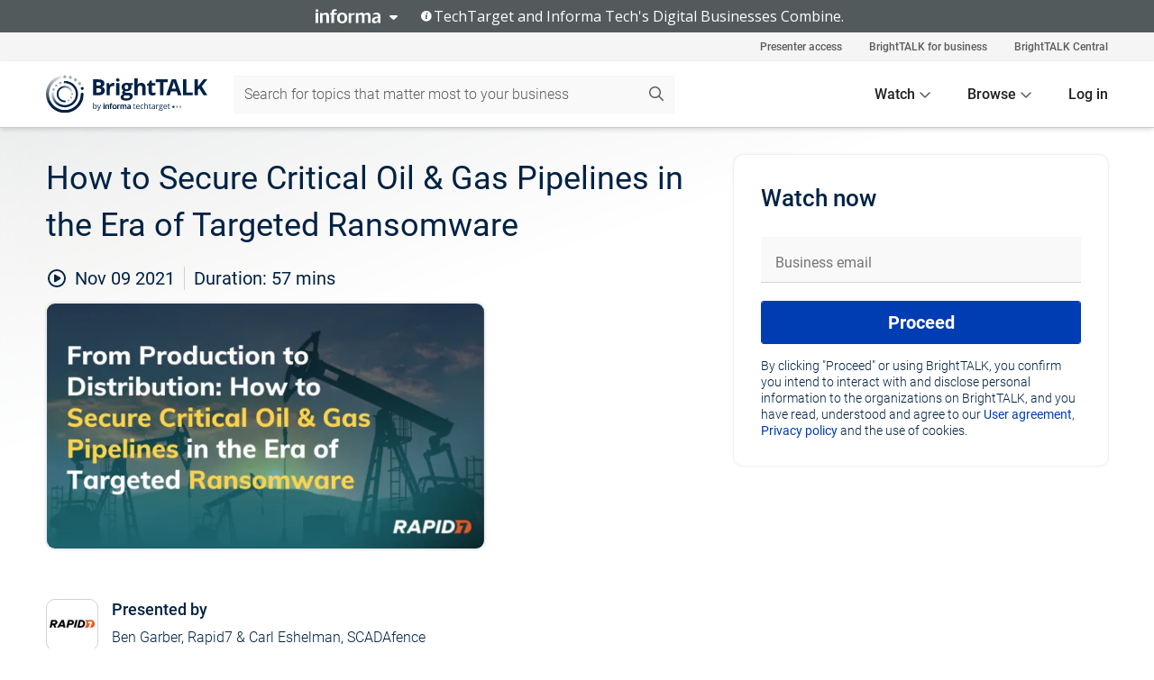

--- FILE ---
content_type: text/html; charset=utf-8
request_url: https://www.brighttalk.com/webcast/10457/513673
body_size: 17293
content:
<!DOCTYPE html><html lang="en"><head><meta charSet="utf-8"/><link rel="icon" type="image/png" href="https://assets.brighttalk.com/images/favicon.ico?nocache=1"/><link rel="apple-touch-icon" href="https://assets.brighttalk.com/images/favicon-apple-touch-icon.png?nocache=1"/><link rel="canonical" href="https://www.brighttalk.com/webcast/10457/513673"/><title>How to Secure Critical Oil &amp; Gas Pipelines in the Era of Targeted Ransomware</title><meta name="description" content="Cyber security in the oil &amp; gas industry has escalated the headlines as new advanced cyber threats are targeting operational technology (OT) networks. O..."/><meta property="og:type" content="website"/><meta name="og:title" property="og:title" content="How to Secure Critical Oil &amp; Gas Pipelines in the Era of Targeted Ransomware"/><meta name="og:description" property="og:description" content="Cyber security in the oil &amp; gas industry has escalated the headlines as new advanced cyber threats are targeting operational technology (OT) networks. Over the past five years, different attacks on the industry have shown there is a major gap when it comes to having proper cyber security. A recent example is the Colonial Pipeline ransomware attack, where one of the largest fuel pipelines in the US, was forced to stop all operations due to falling victim to a ransomware attack.

To truly understand what is happening in the OT network, oil &amp; gas producers need a complete picture of their OT network to detect and mitigate any security risks or vulnerabilities. As more oil and gas organizations increase their digital transformation with the convergence of  IT and OT networks, improved threat protection and remote connections management, they need to immediately improve the visibility and security of their OT networks.  

Join us during this webinar to learn:
The distinction of IT-OT convergence within the oil &amp; gas sector
Common security risks and threats across the oil &amp; gas industry
How organizations can secure oil &amp; gas pipelines
Show how Rapid7 &amp; SCADAfence can help oil &amp; gas organizations plan ahead and reduce the impact of cyberattacks on their networks
Showcase different oil &amp; gas customer case studies"/><meta property="og:site_name" content="BrightTALK"/><meta property="og:url" content="https://www.brighttalk.com/webcast/10457/513673"/><meta name="brighttalk-channel-id" content="10457"/><meta name="brighttalk-page-architecture" content="react"/><meta name="brighttalk-page-name" content="webcast"/><meta name="brighttalk-content-status" content="recorded"/><meta name="brighttalk-community" content="IT Security"/><meta name="brighttalk-community-parent" content="Information Technology"/><meta name="twitter:card" content="summary"/><meta name="twitter:title" content="How to Secure Critical Oil &amp; Gas Pipelines in the Era of Targeted Ransomware"/><meta name="twitter:description" content="Cyber security in the oil &amp; gas industry has escalated the headlines as new advanced cyber threats are targeting operational technology (OT) networks. Over the past five years, different attacks on the industry have shown there is a major gap when it comes to having proper cyber security. A recent example is the Colonial Pipeline ransomware attack, where one of the largest fuel pipelines in the US, was forced to stop all operations due to falling victim to a ransomware attack.

To truly understand what is happening in the OT network, oil &amp; gas producers need a complete picture of their OT network to detect and mitigate any security risks or vulnerabilities. As more oil and gas organizations increase their digital transformation with the convergence of  IT and OT networks, improved threat protection and remote connections management, they need to immediately improve the visibility and security of their OT networks.  

Join us during this webinar to learn:
The distinction of IT-OT convergence within the oil &amp; gas sector
Common security risks and threats across the oil &amp; gas industry
How organizations can secure oil &amp; gas pipelines
Show how Rapid7 &amp; SCADAfence can help oil &amp; gas organizations plan ahead and reduce the impact of cyberattacks on their networks
Showcase different oil &amp; gas customer case studies"/><meta name="twitter:site" content="BrightTALK"/><meta name="twitter:creator" content=""/><meta property="og:image" content="https://cdn.brighttalk.com/ams/california/images/communication/san/513673/preview_1635255133.png?width=640&amp;height=360"/><meta name="twitter:image" content="https://cdn.brighttalk.com/ams/california/images/communication/san/513673/preview_1635255133.png?width=640&amp;height=360"/><meta name="viewport" content="initial-scale=1.0, width=device-width"/><meta name="robots" content="index,follow"/><script type="application/ld+json">{"@context":"https://schema.org","@type":"Event","name":"How to Secure Critical Oil &amp; Gas Pipelines in the Era of Targeted Ransomware","description":"Cyber security in the oil &amp; gas industry has escalated the headlines as new advanced cyber threats are targeting operational technology (OT) networks. Over the past five years, different attacks on the industry have shown there is a major gap when it comes to having proper cyber security. A recent example is the Colonial Pipeline ransomware attack, where one of the largest fuel pipelines in the US, was forced to stop all operations due to falling victim to a ransomware attack.\n\nTo truly understand what is happening in the OT network, oil &amp; gas producers need a complete picture of their OT network to detect and mitigate any security risks or vulnerabilities. As more oil and gas organizations increase their digital transformation with the convergence of  IT and OT networks, improved threat protection and remote connections management, they need to immediately improve the visibility and security of their OT networks.  \n\nJoin us during this webinar to learn:\nThe distinction of IT-OT convergence within the oil &amp; gas sector\nCommon security risks and threats across the oil &amp; gas industry\nHow organizations can secure oil &amp; gas pipelines\nShow how Rapid7 &amp; SCADAfence can help oil &amp; gas organizations plan ahead and reduce the impact of cyberattacks on their networks\nShowcase different oil &amp; gas customer case studies","about":"Cyber security in the oil &amp; gas industry has escalated the headlines as new advanced cyber threats are targeting operational technology (OT) networks. Over the past five years, different attacks on the industry have shown there is a major gap when it comes to having proper cyber security. A recent example is the Colonial Pipeline ransomware attack, where one of the largest fuel pipelines in the US, was forced to stop all operations due to falling victim to a ransomware attack.\n\nTo truly understand what is happening in the OT network, oil &amp; gas producers need a complete picture of their OT network to detect and mitigate any security risks or vulnerabilities. As more oil and gas organizations increase their digital transformation with the convergence of  IT and OT networks, improved threat protection and remote connections management, they need to immediately improve the visibility and security of their OT networks.  \n\nJoin us during this webinar to learn:\nThe distinction of IT-OT convergence within the oil &amp; gas sector\nCommon security risks and threats across the oil &amp; gas industry\nHow organizations can secure oil &amp; gas pipelines\nShow how Rapid7 &amp; SCADAfence can help oil &amp; gas organizations plan ahead and reduce the impact of cyberattacks on their networks\nShowcase different oil &amp; gas customer case studies","startDate":"2021-11-09T10:00:00Z","endDate":"2021-11-09T10:00:57.000Z","url":"https://www.brighttalk.com/webcast/10457/513673","duration":"PT0H0M57S","location":{"@type":"VirtualLocation","name":"BrightTALK","url":"https://www.rapid7.com/about/events-webcasts/brighttalk/?commid=513673","description":"Cyber security in the oil &amp; gas industry has escalated the headlines as new advanced cyber threats are targeting operational technology (OT) networks. Over the past five years, different attacks on the industry have shown there is a major gap when it comes to having proper cyber security. A recent example is the Colonial Pipeline ransomware attack, where one of the largest fuel pipelines in the US, was forced to stop all operations due to falling victim to a ransomware attack.\n\nTo truly understand what is happening in the OT network, oil &amp; gas producers need a complete picture of their OT network to detect and mitigate any security risks or vulnerabilities. As more oil and gas organizations increase their digital transformation with the convergence of  IT and OT networks, improved threat protection and remote connections management, they need to immediately improve the visibility and security of their OT networks.  \n\nJoin us during this webinar to learn:\nThe distinction of IT-OT convergence within the oil &amp; gas sector\nCommon security risks and threats across the oil &amp; gas industry\nHow organizations can secure oil &amp; gas pipelines\nShow how Rapid7 &amp; SCADAfence can help oil &amp; gas organizations plan ahead and reduce the impact of cyberattacks on their networks\nShowcase different oil &amp; gas customer case studies","image":"https://cdn.brighttalk.com/ams/california/images/communication/san/513673/preview_1635255133.png?width=640&amp;height=360"},"image":"https://cdn.brighttalk.com/ams/california/images/communication/san/513673/preview_1635255133.png?width=640&amp;height=360","performer":"Ben Garber, Rapid7 &amp; Carl Eshelman, SCADAfence","organizer":{"@type":"Organization","name":"Rapid7","description":"Rapid7 is creating a more secure digital future for all by helping organizations strengthen their security programs in the face of accelerating digital transformation. Our portfolio of best-in-class solutions empowers security professionals to manage risk and eliminate threats across the entire threat landscape from apps to the cloud to traditional infrastructure to the dark web. We foster open source communities and cutting-edge research–using these insights to optimize our products and arm the global security community with the latest in attackers methods. Trusted by more than 10,000 customers worldwide, our industry-leading solutions and services help businesses stay ahead of attackers, ahead of the competition, and future-ready for what’s next.","url":"https://www.rapid7.com/about/events-webcasts/brighttalk/"},"eventAttendanceMode":"OnlineEventAttendanceMode","eventStatus":"EventScheduled","aggregateRating":{"@type":"AggregateRating","bestRating":"5","worstRating":"1","ratingValue":"5","ratingCount":"1"}}</script><script async="" src="https://unpkg.com/date-time-format-timezone@latest/build/browserified/date-time-format-timezone-complete-min.js"></script><style type="text/css">

    #cmp-banner {
      position: fixed;
      bottom: 0;
      left: 0;
      z-index: 1200;
    }
    @media (min-width: 960px) {
      #cmp-banner {
        bottom: 20px;
        left: 20px;
      }
    }
    #cmp-banner:empty {
      display: none;
    }

  </style><script type="text/javascript">
	"use strict";function _typeof(t){return(_typeof="function"==typeof Symbol&&"symbol"==typeof Symbol.iterator?function(t){return typeof t}:function(t){return t&&"function"==typeof Symbol&&t.constructor===Symbol&&t!==Symbol.prototype?"symbol":typeof t})(t)}!function(){var t=function(){var t,e,o=[],n=window,r=n;for(;r;){try{if(r.frames.__tcfapiLocator){t=r;break}}catch(t){}if(r===n.top)break;r=r.parent}t||(!function t(){var e=n.document,o=!!n.frames.__tcfapiLocator;if(!o)if(e.body){var r=e.createElement("iframe");r.style.cssText="display:none",r.name="__tcfapiLocator",e.body.appendChild(r)}else setTimeout(t,5);return!o}(),n.__tcfapi=function(){for(var t=arguments.length,n=new Array(t),r=0;r<t;r++)n[r]=arguments[r];if(!n.length)return o;"setGdprApplies"===n[0]?n.length>3&&2===parseInt(n[1],10)&&"boolean"==typeof n[3]&&(e=n[3],"function"==typeof n[2]&&n[2]("set",!0)):"ping"===n[0]?"function"==typeof n[2]&&n[2]({gdprApplies:e,cmpLoaded:!1,cmpStatus:"stub"}):o.push(n)},n.addEventListener("message",(function(t){var e="string"==typeof t.data,o={};if(e)try{o=JSON.parse(t.data)}catch(t){}else o=t.data;var n="object"===_typeof(o)&&null!==o?o.__tcfapiCall:null;n&&window.__tcfapi(n.command,n.version,(function(o,r){var a={__tcfapiReturn:{returnValue:o,success:r,callId:n.callId}};t&&t.source&&t.source.postMessage&&t.source.postMessage(e?JSON.stringify(a):a,"*")}),n.parameter)}),!1))};"undefined"!=typeof module?module.exports=t:t()}();

	(function () { var e = false; var c = window; var t = document; function r() { if (!c.frames["__uspapiLocator"]) { if (t.body) { var a = t.body; var e = t.createElement("iframe"); e.style.cssText = "display:none"; e.name = "__uspapiLocator"; a.appendChild(e) } else { setTimeout(r, 5) } } } r(); function p() { var a = arguments; __uspapi.a = __uspapi.a || []; if (!a.length) { return __uspapi.a } else if (a[0] === "ping") { a[2]({ gdprAppliesGlobally: e, cmpLoaded: false }, true) } else { __uspapi.a.push([].slice.apply(a)) } } function l(t) { var r = typeof t.data === "string"; try { var a = r ? JSON.parse(t.data) : t.data; if (a.__cmpCall) { var n = a.__cmpCall; c.__uspapi(n.command, n.parameter, function (a, e) { var c = { __cmpReturn: { returnValue: a, success: e, callId: n.callId } }; t.source.postMessage(r ? JSON.stringify(c) : c, "*") }) } } catch (a) { } } if (typeof __uspapi !== "function") { c.__uspapi = p; __uspapi.msgHandler = l; c.addEventListener("message", l, false) } })();

	window.__gpp_addFrame=function(e){if(!window.frames[e])if(document.body){var t=document.createElement("iframe");t.style.cssText="display:none",t.name=e,document.body.appendChild(t)}else window.setTimeout(window.__gpp_addFrame,10,e)},window.__gpp_stub=function(){var e=arguments;if(__gpp.queue=__gpp.queue||[],__gpp.events=__gpp.events||[],!e.length||1==e.length&&"queue"==e[0])return __gpp.queue;if(1==e.length&&"events"==e[0])return __gpp.events;var t=e[0],p=e.length>1?e[1]:null,s=e.length>2?e[2]:null;if("ping"===t)p({gppVersion:"1.1",cmpStatus:"stub",cmpDisplayStatus:"hidden",signalStatus:"not ready",supportedAPIs:["2:tcfeuv2","5:tcfcav1","6:uspv1","7:usnatv1","8:uscav1","9:usvav1","10:uscov1","11:usutv1","12:usctv1"],cmpId:0,sectionList:[],applicableSections:[],gppString:"",parsedSections:{}},!0);else if("addEventListener"===t){"lastId"in __gpp||(__gpp.lastId=0),__gpp.lastId++;var n=__gpp.lastId;__gpp.events.push({id:n,callback:p,parameter:s}),p({eventName:"listenerRegistered",listenerId:n,data:!0,pingData:{gppVersion:"1.1",cmpStatus:"stub",cmpDisplayStatus:"hidden",signalStatus:"not ready",supportedAPIs:["2:tcfeuv2","5:tcfcav1","6:uspv1","7:usnatv1","8:uscav1","9:usvav1","10:uscov1","11:usutv1","12:usctv1"],cmpId:0,sectionList:[],applicableSections:[],gppString:"",parsedSections:{}}},!0)}else if("removeEventListener"===t){for(var a=!1,i=0;i<__gpp.events.length;i++)if(__gpp.events[i].id==s){__gpp.events.splice(i,1),a=!0;break}p({eventName:"listenerRemoved",listenerId:s,data:a,pingData:{gppVersion:"1.1",cmpStatus:"stub",cmpDisplayStatus:"hidden",signalStatus:"not ready",supportedAPIs:["2:tcfeuv2","5:tcfcav1","6:uspv1","7:usnatv1","8:uscav1","9:usvav1","10:uscov1","11:usutv1","12:usctv1"],cmpId:0,sectionList:[],applicableSections:[],gppString:"",parsedSections:{}}},!0)}else"hasSection"===t?p(!1,!0):"getSection"===t||"getField"===t?p(null,!0):__gpp.queue.push([].slice.apply(e))},window.__gpp_msghandler=function(e){var t="string"==typeof e.data;try{var p=t?JSON.parse(e.data):e.data}catch(e){p=null}if("object"==typeof p&&null!==p&&"__gppCall"in p){var s=p.__gppCall;window.__gpp(s.command,(function(p,n){var a={__gppReturn:{returnValue:p,success:n,callId:s.callId}};e.source.postMessage(t?JSON.stringify(a):a,"*")}),"parameter"in s?s.parameter:null,"version"in s?s.version:"1.1")}},"__gpp"in window&&"function"==typeof window.__gpp||(window.__gpp=window.__gpp_stub,window.addEventListener("message",window.__gpp_msghandler,!1),window.__gpp_addFrame("__gppLocator"));

	window._sp_queue = [];
	window._sp_ = {
		config: {
			accountId: 370,
			baseEndpoint: 'https://cdn.privacy-mgmt.com',
			usnat: {
					 includeUspApi: true
			  },

			gdpr: { },
			events: {
				onMessageChoiceSelect: function (message_type, choice_id, choice_type_id) {

					// Code to make 'Accept' and 'Reject' buttons work in the CPPA banner
					if (message_type === "usnat") {
						console.log(choice_type_id);
						if (choice_type_id === 11 || choice_type_id === 13) {
							document.getElementById("cmp-banner").style.display = "none";
						}
						if (choice_type_id === 11) {
							localStorage.setItem("acceptconsent", "true");
						} else {
							localStorage.setItem("acceptconsent", "false");
						}
					} else {
						if (choice_type_id === 11) {
							localStorage.setItem("acceptconsent", "true");
						} else {
							localStorage.setItem("acceptconsent", "false");
						}
					}

				},
				onMessageReady: function() {
					console.log('[event] onMessageReady', arguments);
				},
				onMessageChoiceError: function() {
					console.log('[event] onMessageChoiceError', arguments);
				},
				onPrivacyManagerAction: function() {
					console.log('[event] onPrivacyManagerAction', arguments);
				},
				onPMCancel: function() {
					console.log('[event] onPMCancel', arguments);
				},
				onMessageReceiveData: function() {
					console.log('[event] onMessageReceiveData', arguments);
				},
				onSPPMObjectReady: function() {
					console.log('[event] onSPPMObjectReady', arguments);
				},
				onConsentReady: function (message_type, choice_type_id, choice_id, consentUUID, euconsent) {
					console.log('[event] onConsentReady', arguments);
				},
				onError: function() {
					console.log('[event] onError', arguments);
				},
			}
		}
	}
	</script><script src="https://cdn.privacy-mgmt.com/unified/wrapperMessagingWithoutDetection.js" async=""></script><meta name="next-head-count" content="31"/><script type="text/javascript">

    window.dataLayer = window.dataLayer || [];
    function gtag() { dataLayer.push(arguments); }

    //default behavior
    gtag('consent', 'default', {
      'ad_storage': 'granted',
      'analytics_storage': 'granted',
      'wait_for_update': 500
    });

    //behavior specific for end-users in the EEA
    gtag('consent', 'default', {
      'ad_storage': 'denied',
      'analytics_storage': 'denied',
      'region': ['BE', 'BG', 'CZ', 'DK', 'CY', 'LV', 'LT', 'LU', 'ES', 'FR', 'HR', 'IT', 'PL', 'PT', 'RO', 'SI', 'HU', 'MT', 'NL', 'AT', 'IS', 'LI', 'NO', 'SK', 'FI', 'SE', 'DE', 'EE', 'IE', 'EL'],
      'wait_for_update': 500
    });

  </script><script id="gtmScript" nonce="">(function(w,d,s,l,i){w[l]=w[l]||[];w[l].push({'gtm.start':
                    new Date().getTime(),event:'gtm.js'});var f=d.getElementsByTagName(s)[0],
                    j=d.createElement(s),dl=l!='dataLayer'?'&l='+l:'';j.async=true;j.src=
                    'https://www.googletagmanager.com/gtm.js?id='+i+dl;var n=d.querySelector('[nonce]');
                    n&&j.setAttribute('nonce',n.nonce||n.getAttribute('nonce'));f.parentNode.insertBefore(j,f);
                    })(window,document,'script','dataLayer','GTM-NCXH7DF');</script><meta name="brighttalk-build"/><script type="module" src="https://www.brighttalk.com/globalauth-helpercomponent/globalauth-helpercomponent.esm.js"></script><link rel="preload" href="/webcast/_next/static/css/4408fd0edb7eefd9.css" as="style"/><link rel="stylesheet" href="/webcast/_next/static/css/4408fd0edb7eefd9.css" data-n-g=""/><link rel="preload" href="/webcast/_next/static/css/bf90c7f80c3d688c.css" as="style"/><link rel="stylesheet" href="/webcast/_next/static/css/bf90c7f80c3d688c.css" data-n-p=""/><link rel="preload" href="/webcast/_next/static/css/ce5fea244d2c7257.css" as="style"/><link rel="stylesheet" href="/webcast/_next/static/css/ce5fea244d2c7257.css"/><noscript data-n-css=""></noscript><script defer="" nomodule="" src="/webcast/_next/static/chunks/polyfills-c67a75d1b6f99dc8.js"></script><script defer="" src="/webcast/_next/static/chunks/479.00bec7571fc3660a.js"></script><script src="/webcast/_next/static/chunks/webpack-26f4cc8e0a501328.js" defer=""></script><script src="/webcast/_next/static/chunks/framework-aeb85a5e071ca0cb.js" defer=""></script><script src="/webcast/_next/static/chunks/main-c05ad2e766969304.js" defer=""></script><script src="/webcast/_next/static/chunks/pages/_app-88b1430bbcaffaa8.js" defer=""></script><script src="/webcast/_next/static/chunks/ad54e6ef-baf8410d2a54234b.js" defer=""></script><script src="/webcast/_next/static/chunks/28455a0b-f262a48674952fe5.js" defer=""></script><script src="/webcast/_next/static/chunks/94-0fcdae1b49b3bd17.js" defer=""></script><script src="/webcast/_next/static/chunks/245-c192ff7fc3392b81.js" defer=""></script><script src="/webcast/_next/static/chunks/9-0a25cac403357889.js" defer=""></script><script src="/webcast/_next/static/chunks/pages/%5BchannelId%5D/%5BwebcastId%5D-cc704ed89ef6659b.js" defer=""></script><script src="/webcast/_next/static/3238/_buildManifest.js" defer=""></script><script src="/webcast/_next/static/3238/_ssgManifest.js" defer=""></script><style id="__jsx-208381100">.previewImg.jsx-208381100{background:url(https://cdn.brighttalk.com/ams/california/images/communication/san/513673/preview_1635255133.png?width=640&height=360)center center no-repeat;-webkit-filter:blur(4rem)grayscale(30%);filter:blur(4rem)grayscale(30%);opacity:.17;-webkit-background-size:cover;-moz-background-size:cover;-o-background-size:cover;background-size:cover;width:100%;height:100%;-webkit-transform:scale(1.1);-moz-transform:scale(1.1);-ms-transform:scale(1.1);-o-transform:scale(1.1);transform:scale(1.1)}</style></head><body><noscript><iframe src="https://www.googletagmanager.com/ns.html?id=GTM-NCXH7DF"
                height="0" width="0" style="display:none;visibility:hidden"></iframe></noscript><div id="__next"> <div class="InformaBanner_light__oav1_ InformaBanner_banner__5OVWh"><div class="InformaBanner_container__lAm_Y"><div class="InformaBanner_line-message__vc5WN"><button class="InformaBanner_btn-toggle__6eadl"><img class="InformaBanner_logo-text__5ZhoW" src="[data-uri]" alt="Informa Logo"/><img class="InformaBanner_icon-downArrow__iK5Eo" src="[data-uri]" alt="Toggle"/></button><p><img class="InformaBanner_icon-info__cbp6P" src="[data-uri]" alt="Info"/><span class="">TechTarget and Informa Tech&#x27;s Digital Businesses Combine.</span></p></div><div class="InformaBanner_expanded-message-detail__ZfXMh"><p class="InformaBanner_en__B2IaO InformaBanner_lead-copy__kkQ9H"><span class="">Together, we power an unparalleled network of 220+ online properties covering 10,000+ granular topics, serving an audience of 50+ million professionals with original, objective content from trusted sources. We help you gain critical insights and make more informed decisions across your business priorities.</span></p></div></div></div><div class="PageContent_app__Tw3yY"><div id="cmp-banner"></div><div class="ClientHeader_ClientHeader__Yhcmr ClientHeader_ClientHeader-basics__Tkt9O" data-preview-img="https://cdn.brighttalk.com/ams/california/images/communication/san/513673/preview_1635255133.png?width=640&amp;height=360" aria-hidden="true" data-bdd="client-header"><div class="jsx-208381100 previewImg"></div><div class="ClientHeader_ClientHeader--Gradient___ql1Q ClientHeader_ClientHeader-basics__Tkt9O"></div></div><span><div class="GlobalHeader_global-header__7RU_n"><link rel="modulepreload" href="https://www.brighttalk.com/webcomponent/dist/brighttalk-web-components/brighttalk-web-components.esm.js"/></div></span><div class="Container_Container__cJtME PageContent_Player-Content__cuHLP"><main class="PageContent_Player-Content-Main__dT2hM" id="bt-player-content-main"><section class="Section_Section30__FyFjI"><h1 class="globalStyle_hnr__RgsYz" data-bdd="player-webcast-title">How to Secure Critical Oil &amp; Gas Pipelines in the Era of Targeted Ransomware</h1><section class="Section_Section10__MY7SZ WebcastHeader_WebcastHeader-Subheader-Container__eoyOs" data-bdd="player-webcast-content"><div class="WebcastHeader_WebcastHeaders-wrap__ub947"><div class="WebcastHeader_WebcastHeader-Subheader__2hOd6"><div class="WebcastHeader_WebcastHeader-date-time-wrap__5DSIB"><time class="WebcastHeader_WebcastHeader-Duration__Ojp_n" data-bdd="player-webcast-duration" dateTime="57m"><span>Duration: </span><span>57<!-- --> mins</span></time></div></div><div class="WebcastHeader_WebcastHeader-Extra__mYsCW"></div></div></section><section class="Section_Section40__iljNL DefaultWebcastContent_DefaultWebcastContent--pad-right__m0r9W"><div class="PlayerPlaceholder_outer__erL98" data-bdd="player-placeholder"><div class="PlayerPlaceholder_PlayerPlaceholder__E0yEP" id="default-placeholder"><div style="--aspect-ratio:(16/9)" data-bdd="thumbnail-container" class="Thumbnail_thumbnail__nQlEr Thumbnail_thumbnail--small__tLn5m thumbnail PlayerPlaceholder_PlayerPlaceholder-ThumbnailIE__p2acC PlayerPlaceholder_PlayerPlaceholder--max-height__ylfXH PlayerPlaceholder_PlayerNoCrusor__AAgzp"><img src="https://cdn.brighttalk.com/ams/california/images/communication/san/513673/preview_1635255133.png?width=640&amp;height=360" alt="" class="Thumbnail_thumbnail-img__Odh48" data-bdd="player-placeholder-thumbnail" width="647" height="364"/></div></div></div></section><section data-bdd="player-details"><article class="DefaultWebcastContent_DefaultWebcastContent-article__NVTL1"><div class="DefaultWebcastContent_DefaultWebcastContent-ChannelLogo__PbB1y" data-bdd="player-channel-logo" aria-hidden="true"><div class="DefaultWebcastContent_Channel-Image-Wrapper__BBPXC"><img alt="Rapid7" loading="lazy" width="300" height="300" decoding="async" data-nimg="1" class="img-fluid h-100 w-100" style="color:transparent" srcSet="/webcast/_next/image?url=https%3A%2F%2Fcdn.brighttalk.com%2Fams%2Fcalifornia%2Fimages%2Fchannel%2F10457%2Fimage_1028093.jpg%3Fwidth%3D300%26height%3D300&amp;w=384&amp;q=75 1x, /webcast/_next/image?url=https%3A%2F%2Fcdn.brighttalk.com%2Fams%2Fcalifornia%2Fimages%2Fchannel%2F10457%2Fimage_1028093.jpg%3Fwidth%3D300%26height%3D300&amp;w=640&amp;q=75 2x" src="/webcast/_next/image?url=https%3A%2F%2Fcdn.brighttalk.com%2Fams%2Fcalifornia%2Fimages%2Fchannel%2F10457%2Fimage_1028093.jpg%3Fwidth%3D300%26height%3D300&amp;w=640&amp;q=75"/></div></div><div class="DefaultWebcastContent_DefaultWebcastContent-Presented__pye_R"><h2 class="DefaultWebcastContent_DefaultWebcastContent-Header3__AZoDj">Presented by</h2><p class="DefaultWebcastContent_DefaultWebcastContent-P__e8prc" data-bdd="player-presenter">Ben Garber, Rapid7 &amp; Carl Eshelman, SCADAfence</p></div></article><article><h2 class="DefaultWebcastContent_DefaultWebcastContent-Header3__AZoDj">About this talk</h2><div class="DefaultWebcastContent_DefaultWebcastContent-P__e8prc" data-bdd="player-body"><div class="Markdown_Markdown__kIRZG">Cyber security in the oil & gas industry has escalated the headlines as new advanced cyber threats are targeting operational technology (OT) networks. Over the past five years, different attacks on the industry have shown there is a major gap when it comes to having proper cyber security. A recent example is the Colonial Pipeline ransomware attack, where one of the largest fuel pipelines in the US, was forced to stop all operations due to falling victim to a ransomware attack.

To truly understand what is happening in the OT network, oil & gas producers need a complete picture of their OT network to detect and mitigate any security risks or vulnerabilities. As more oil and gas organizations increase their digital transformation with the convergence of  IT and OT networks, improved threat protection and remote connections management, they need to immediately improve the visibility and security of their OT networks.  

Join us during this webinar to learn:
The distinction of IT-OT convergence within the oil & gas sector
Common security risks and threats across the oil & gas industry
How organizations can secure oil & gas pipelines
Show how Rapid7 & SCADAfence can help oil & gas organizations plan ahead and reduce the impact of cyberattacks on their networks
Showcase different oil & gas customer case studies</div></div></article></section></section><div class="ChannelInfo_channel-info-container__qA1DZ"><div class="ChannelInfo_horizontal-card__Zig9Q mb-4 row"><div class="ChannelInfo_channel-info-wrapper__M9Baq"><div class="col-md-4 ChannelInfo_channel-info-image__OBxNW"><div class="ChannelInfo_card-image-wrapper__AFlnA"><a href="https://www.brighttalk.com/channel/10457/" title="Visit Rapid7&#x27;s channel" data-bdd="channel-info-channel-link"><img alt="Rapid7" loading="lazy" width="300" height="300" decoding="async" data-nimg="1" class="img-fluid h-100 w-100 ChannelInfo_card-image__xy9wa" style="color:transparent" srcSet="/webcast/_next/image?url=https%3A%2F%2Fcdn.brighttalk.com%2Fams%2Fcalifornia%2Fimages%2Fchannel%2F10457%2Fimage_1028093.jpg%3Fwidth%3D300%26height%3D300&amp;w=384&amp;q=75 1x, /webcast/_next/image?url=https%3A%2F%2Fcdn.brighttalk.com%2Fams%2Fcalifornia%2Fimages%2Fchannel%2F10457%2Fimage_1028093.jpg%3Fwidth%3D300%26height%3D300&amp;w=640&amp;q=75 2x" src="/webcast/_next/image?url=https%3A%2F%2Fcdn.brighttalk.com%2Fams%2Fcalifornia%2Fimages%2Fchannel%2F10457%2Fimage_1028093.jpg%3Fwidth%3D300%26height%3D300&amp;w=640&amp;q=75"/></a></div></div><div class="ChannelInfo_card-body__Cm7rx col-md-8"><a href="https://www.brighttalk.com/channel/10457/" title="Visit Rapid7&#x27;s channel" data-bdd="channel-info-channel-link" class="ChannelInfo_card-title-link__erJbG"><h2 class="ChannelInfo_card-title__uZ534">Rapid7</h2></a><div class="ChannelInfo_card-statistics__HDPkB"><span data-bdd="channel-info-subscribers">82607<!-- --> subscribers</span><span><span class="ChannelInfo_text-divider__IdRn6"></span>726<!-- --> talks</span></div><div class="ChannelInfo_card-strapline__hBp5d"><span width="0"><span></span><span>Supercharge Your Security Impact</span><span style="position:fixed;visibility:hidden;top:0;left:0">…</span></span></div><div class="ChannelInfo_card-description__vs4sW"><span width="0"><span></span><span>Rapid7 is creating a more secure digital future for all by helping organizations strengthen their security programs in the face of accelerating digital transformation. Our portfolio of best-in-class solutions empowers security professionals to manage risk and eliminate threats across the entire threat landscape from apps to the cloud to traditional infrastructure to the dark web. We foster open source communities and cutting-edge research–using these insights to optimize our products and arm the global security community with the latest in attackers methods. Trusted by more than 10,000 customers worldwide, our industry-leading solutions and services help businesses stay ahead of attackers, ahead of the competition, and future-ready for what’s next.</span><span style="position:fixed;visibility:hidden;top:0;left:0">…</span></span></div></div></div></div></div><section class="Section_Section30__FyFjI RelatedTopics_RelatedTopics__J973v" data-bdd="related-topic"><div class="RelatedTopics_RelatedTopics-Label__Qc2fT" data-bdd="related-topic-header">Related topics</div><div class="RelatedTopics_RelatedTopics-Items__VQabW" data-bdd="related-topic-items"><a href="https://www.brighttalk.com/topic/cyber-security" class="RelatedTopics_RelatedTopics-Link__p7ZnJ" data-bdd="related-topic-0-link"><div class="RelatedTopics_RelatedTopics-Item__T42J0" data-bdd="related-topic-0-text">Cyber Security</div></a><a href="https://www.brighttalk.com/topic/cyber-attacks" class="RelatedTopics_RelatedTopics-Link__p7ZnJ" data-bdd="related-topic-1-link"><div class="RelatedTopics_RelatedTopics-Item__T42J0" data-bdd="related-topic-1-text">Cyber Attacks</div></a><a href="https://www.brighttalk.com/topic/it-security" class="RelatedTopics_RelatedTopics-Link__p7ZnJ" data-bdd="related-topic-2-link"><div class="RelatedTopics_RelatedTopics-Item__T42J0" data-bdd="related-topic-2-text">IT Security</div></a><a href="https://www.brighttalk.com/topic/network-security" class="RelatedTopics_RelatedTopics-Link__p7ZnJ" data-bdd="related-topic-3-link"><div class="RelatedTopics_RelatedTopics-Item__T42J0" data-bdd="related-topic-3-text">Network Security</div></a><a href="https://www.brighttalk.com/topic/security" class="RelatedTopics_RelatedTopics-Link__p7ZnJ" data-bdd="related-topic-4-link"><div class="RelatedTopics_RelatedTopics-Item__T42J0" data-bdd="related-topic-4-text">Security</div></a><a href="https://www.brighttalk.com/topic/cyber-defence" class="RelatedTopics_RelatedTopics-Link__p7ZnJ" data-bdd="related-topic-5-link"><div class="RelatedTopics_RelatedTopics-Item__T42J0" data-bdd="related-topic-5-text">Cyber Defence</div></a><a href="https://www.brighttalk.com/topic/ransomware" class="RelatedTopics_RelatedTopics-Link__p7ZnJ" data-bdd="related-topic-6-link"><div class="RelatedTopics_RelatedTopics-Item__T42J0" data-bdd="related-topic-6-text">Ransomware</div></a><a href="https://www.brighttalk.com/topic/threat-detection" class="RelatedTopics_RelatedTopics-Link__p7ZnJ" data-bdd="related-topic-7-link"><div class="RelatedTopics_RelatedTopics-Item__T42J0" data-bdd="related-topic-7-text">Threat Detection</div></a><a href="https://www.brighttalk.com/topic/supply-chain" class="RelatedTopics_RelatedTopics-Link__p7ZnJ" data-bdd="related-topic-8-link"><div class="RelatedTopics_RelatedTopics-Item__T42J0" data-bdd="related-topic-8-text">Supply Chain</div></a><a href="https://www.brighttalk.com/topic/it-operations" class="RelatedTopics_RelatedTopics-Link__p7ZnJ" data-bdd="related-topic-9-link"><div class="RelatedTopics_RelatedTopics-Item__T42J0" data-bdd="related-topic-9-text">IT Operations</div></a></div></section></main><aside class="PageContent_Player-Content-Aside__ejqAg"><div class="SidePanel_form-wrapper__XAlVE"><div class="SidePanel_globalauth-wrapper__fRQUj"><div class="SidePanel_spinner-wrapper__vIlwe"><div class="GlobalAuthSkeleton_wrapper__bWg5s"><div class="GlobalAuthSkeleton_skeleton-loader-item__QXrVE GlobalAuthSkeleton_heading__oXy64"></div><div class="GlobalAuthSkeleton_skeleton-loader-item__QXrVE GlobalAuthSkeleton_input__q43DK"></div><div class="GlobalAuthSkeleton_skeleton-loader-item__QXrVE GlobalAuthSkeleton_button__Ji96E"></div><div class="GlobalAuthSkeleton_skeleton-loader-item__QXrVE GlobalAuthSkeleton_text___CPXT"></div><div class="GlobalAuthSkeleton_privacy-text__U75_Y"><div class="GlobalAuthSkeleton_skeleton-loader-item__QXrVE GlobalAuthSkeleton_text___CPXT"></div><div class="GlobalAuthSkeleton_skeleton-loader-item__QXrVE GlobalAuthSkeleton_text___CPXT"></div><div class="GlobalAuthSkeleton_skeleton-loader-item__QXrVE GlobalAuthSkeleton_text___CPXT"></div><div class="GlobalAuthSkeleton_skeleton-loader-item__QXrVE GlobalAuthSkeleton_text___CPXT"></div><div class="GlobalAuthSkeleton_skeleton-loader-item__QXrVE GlobalAuthSkeleton_text-1__a9eLg"></div></div></div></div></div></div></aside></div><div class="global-footer"><style>
       .global-footer {
			background-color: #283857;
			min-height: 394px;
		}
      </style></div><script src="https://www.brighttalk.com/webcomponent/dist/techtarget-informa-banner/techtarget-informa-footer.js?v=1.0.0"></script><techtarget-informa-footer theme="light" language="en"></techtarget-informa-footer></div> </div><script id="__NEXT_DATA__" type="application/json">{"props":{"pageProps":{"channelId":"10457","webcastId":"513673","channel":{"id":10457,"statistics":{"upcomingCommunications":"6","liveCommunications":"0","recordedCommunications":"720","subscribers":"82607","viewedSeconds":"92718122"},"channelName":"Rapid7","channelUrl":"https://www.rapid7.com/about/events-webcasts/brighttalk/","channelDescription":"Rapid7 is creating a more secure digital future for all by helping organizations strengthen their security programs in the face of accelerating digital transformation. Our portfolio of best-in-class solutions empowers security professionals to manage risk and eliminate threats across the entire threat landscape from apps to the cloud to traditional infrastructure to the dark web. We foster open source communities and cutting-edge research–using these insights to optimize our products and arm the global security community with the latest in attackers methods. Trusted by more than 10,000 customers worldwide, our industry-leading solutions and services help businesses stay ahead of attackers, ahead of the competition, and future-ready for what’s next.","strapLine":"Supercharge Your Security Impact","visibility":"included","channelImg":"https://cdn.brighttalk.com/ams/california/images/channel/10457/image_1028093.jpg?width=300\u0026height=300","locale":"en-US","showAttendees":true,"showShare":true,"showSocial":true},"webcast":{"id":513673,"channel":{"id":10457},"title":"How to Secure Critical Oil \u0026 Gas Pipelines in the Era of Targeted Ransomware","description":"Cyber security in the oil \u0026 gas industry has escalated the headlines as new advanced cyber threats are targeting operational technology (OT) networks. Over the past five years, different attacks on the industry have shown there is a major gap when it comes to having proper cyber security. A recent example is the Colonial Pipeline ransomware attack, where one of the largest fuel pipelines in the US, was forced to stop all operations due to falling victim to a ransomware attack.\n\nTo truly understand what is happening in the OT network, oil \u0026 gas producers need a complete picture of their OT network to detect and mitigate any security risks or vulnerabilities. As more oil and gas organizations increase their digital transformation with the convergence of  IT and OT networks, improved threat protection and remote connections management, they need to immediately improve the visibility and security of their OT networks.  \n\nJoin us during this webinar to learn:\nThe distinction of IT-OT convergence within the oil \u0026 gas sector\nCommon security risks and threats across the oil \u0026 gas industry\nHow organizations can secure oil \u0026 gas pipelines\nShow how Rapid7 \u0026 SCADAfence can help oil \u0026 gas organizations plan ahead and reduce the impact of cyberattacks on their networks\nShowcase different oil \u0026 gas customer case studies","presenter":"Ben Garber, Rapid7 \u0026 Carl Eshelman, SCADAfence","duration":57,"keywords":"Cyber Security, Cyber Attacks, IT Security, Network Security, Security, Cyber Defence, Ransomware, Threat Detection, Supply Chain, IT Operations","start":"2021-11-09T10:00:00Z","entryTime":"2021-11-09T09:55:00Z","end":"","status":"recorded","timeZone":"Europe/London","url":"https://www.rapid7.com/about/events-webcasts/brighttalk/?commid=513673","isGigCancelled":false,"previewImg":"https://cdn.brighttalk.com/ams/california/images/communication/san/513673/preview_1635255133.png?width=640\u0026height=360","topics":[{"title":"Cyber Security","url":"https://www.brighttalk.com/topic/cyber-security"},{"title":"Cyber Attacks","url":"https://www.brighttalk.com/topic/cyber-attacks"},{"title":"IT Security","url":"https://www.brighttalk.com/topic/it-security"},{"title":"Network Security","url":"https://www.brighttalk.com/topic/network-security"},{"title":"Security","url":"https://www.brighttalk.com/topic/security"},{"title":"Cyber Defence","url":"https://www.brighttalk.com/topic/cyber-defence"},{"title":"Ransomware","url":"https://www.brighttalk.com/topic/ransomware"},{"title":"Threat Detection","url":"https://www.brighttalk.com/topic/threat-detection"},{"title":"Supply Chain","url":"https://www.brighttalk.com/topic/supply-chain"},{"title":"IT Operations","url":"https://www.brighttalk.com/topic/it-operations"}],"pageState":"ondemand","visibility":"public","syndication":null,"rating":5,"ratingCount":1},"summit":{"eventCount":0,"img":"","link":"","live":[],"onDemand":[],"showTracks":false,"summitDate":"","title":"","tracks":[],"upcoming":[],"target":"","type":""},"webcastCommunities":{"communities":[{"id":4,"title":"Information Technology","description":"As an IT professional, many of the problems you face are multifaceted, complex and don’t lend themselves to simple solutions. The information technology community features useful and free information technology resources. Join to browse thousands of videos and webinars on ITIL best practices, IT security strategy and more presented by leading CTOs, CIOs and other technology experts.","alias":"information-technology","entryCount":490681,"childCount":7,"enabled":true,"primary":false,"children":[{"id":26,"title":"Cloud Computing","description":"Cloud computing has exploded over the past few years, delivering a previously unimagined level of workplace mobility and flexibility. The cloud computing community on BrightTALK is made up of thousands of engaged professionals learning from the latest cloud computing research and resources. Join the community to expand your cloud computing knowledge and have your questions answered in live sessions with industry experts and vendor representatives.","alias":"cloud-computing","entryCount":64310,"childCount":0,"enabled":true,"primary":false},{"id":27,"title":"IT Security","description":"The IT security community on BrightTALK is composed of more than 200,000 IT security professionals trading relevant information on software assurance, network security and mobile security. Join the conversation by watching on-demand and live information security webinars and asking questions of experts and industry leaders.","alias":"it-security","entryCount":80739,"childCount":0,"enabled":true,"primary":true},{"id":28,"title":"IT Governance, Risk and Compliance","description":"Increasing expectations for good governance, effective risk management and complex demands for corporate compliance are presenting a growing challenge for organizations of all sizes. Join industry thought leaders as they provide you with practical advice on how to implement successful risk and compliance management strategies across your organization. Browse risk management resources in the form of interactive webinars and videos and ask questions of expert GRC professionals.","alias":"governance-risk-compliance","entryCount":49751,"childCount":0,"enabled":true,"primary":false},{"id":73,"title":"Business Continuity / Disaster Recovery","description":"The unexpected nature of natural disasters and other disruptive events means that preparation is key to managing disaster recovery and business continuity planning. Join the business continuity and disaster recovery community for live and recorded presentations discussing best practices for business continuity planning, disaster recovery programs and business continuity management. Learn from BCDR experts to develop your critical infrastructure and gain insight into tactical solutions to your BCDR issues.","alias":"bc-dr","entryCount":18504,"childCount":0,"enabled":true,"primary":false},{"id":84,"title":"Enterprise Applications","description":"Enterprise applications have become a crucial piece of infrastructure for many businesses. The enterprise applications community on BrightTALK features the latest insights in enterprise application integration, enterprise application architecture and EAS software. Join the community to gain access to thousands of videos and webinars presented by recognized enterprise information systems experts and arm yourself with the knowledge you need to succeed.","alias":"enterprise-applications","entryCount":37231,"childCount":0,"enabled":true,"primary":false},{"id":119,"title":"Application Management","description":"Join thousands of engaged IT professionals in the application management community on BrightTALK. Interact with your peers in relevant webinars and videos on the latest trends and best practices for application lifecycle management, application performance management and application development.","alias":"application-management","entryCount":22340,"childCount":0,"enabled":true,"primary":false},{"id":125,"title":"Network Infrastructure","description":"Network infrastructure professionals understand that a reliable and secure infrastructure is crucial to enabling business execution. Join the network infrastructure community to interact with thousands of IT professionals. Browse hundreds of on-demand and live webinars and videos to learn about the latest trends in network computing, SDN, WAN optimization and more.","alias":"network-infrastructure","entryCount":31621,"childCount":0,"enabled":true,"primary":false}]},{"id":230,"title":"Healthcare","description":"Healthcare","alias":"healthcare","entryCount":0,"childCount":1,"enabled":true,"primary":false,"children":[{"id":77,"title":"Health IT","description":"Thousands of healthcare IT professionals compose the health IT community on BrightTALK. Learn alongside them with relevant webinars on healthcare IT compliance, big data in healthcare and IT solutions for healthcare organizations. Join the conversation by asking questions and engaging with other participants during live webinars and organized discussions.","alias":"health-it","entryCount":8750,"childCount":0,"enabled":true,"primary":false}]},{"id":9,"title":"Finance","description":"The accounting and finance community on BrightTALK features presentations from leading accountants and finance professionals. The accounting community includes tax planning strategies, QuickBooks webinars and other accounting webinars, while the finance community features presentations on financial capital regulations and forensic data analytics. Join the conversation by attending live financial and accounting presentations and connecting with industry thought leaders.","alias":"finance","entryCount":94151,"childCount":1,"enabled":true,"primary":false,"children":[{"id":211,"title":"Fintech","description":"Join this new, vibrant community to learn and connect with top thought leaders, startups and banks who are disrupting the financial services industry. Keep up with the latest news and trends in Fintech and take part in lively debates on topical issues and challenges.","alias":"fintech","entryCount":12273,"childCount":0,"enabled":true,"primary":false}]},{"id":74,"title":"Business Management","description":"In the business management community, commercial experts will be sharing webinars and videos on an array of subjects. From sales and marketing, to finance, productivity and growth, this content will help you stay up-to-date with the current economic environment and provide timely management insight to drive business growth.","alias":"business-management","entryCount":35754,"childCount":1,"enabled":true,"primary":false,"children":[{"id":157,"title":"CxO Strategy","description":"Get powerful insights to run your business. CEOs, CFOs, CMOs, COOs, CTOs and CIOs are among the leaders in this community who connect with peers and experts to grow their businesses.","alias":"cxo-strategy","entryCount":12610,"childCount":0,"enabled":true,"primary":false}]}]},"channelFeed":[{"date":"2026-01-28T17:00:00.000Z","id":659906,"channelId":10457,"thumbnail":{"alt":"[NA] From Visibility to Action: Advancing Exposure Assessment with Rapid7","url":"https://cdn.brighttalk.com/ams/california/images/communication/656367/image_1071142.png?width=640\u0026height=360"},"title":"[NA] From Visibility to Action: Advancing Exposure Assessment with Rapid7","description":"The security landscape has evolved, and traditional vulnerability management approaches can no longer keep pace with today’s dynamic, hybrid environments. Join our upcoming webinar to learn about exposure assessment, including insights into Rapid7’s unified exposure management solution, Exposure Command, and the need for attack surface visibility, threat-informed risk assessment and integrated automated remediation capabilities.\n\nIn this session, Rapid7 experts will deep dive into why exposure assessment matters more than ever as organizations face an ever-expanding attack surface across cloud, on-prem, SaaS, and OT environments. Exposure management is no longer about finding more, it's about finding what matters and acting on it decisively. We will also touch on insights from the 2025 Gartner® Magic Quadrant™ for Exposure Assessment Platforms and why we think Rapid7 was named a Leader.\n\n Register now to discover some of Rapid7’s key capabilities, including:\n●  Unified visibility\n●  Threat-validated prioritization\n●  AI-driven remediation\n \nGartner, Magic Quadrant for Exposure Assessment Platforms, By Mitchell Schneider, Dhivya Poole, Jonathan Nunez, 10 November 2025.\nGartner does not endorse any vendor, product or service depicted in its research publications and does not advise technology users to select only those vendors with the highest ratings or other designation. Gartner research publications consist of the opinions of Gartner’s Research \u0026 Advisory organization and should not be construed as statements of fact. Gartner disclaims all warranties, expressed or implied, with respect to this research, including any warranties of merchantability or fitness for a particular purpose.\nGARTNER is a registered trademark and service mark of Gartner, Inc. and/or its affiliates in the U.S. and internationally, Magic Quadrant is a registered trademark of Gartner, Inc. and/or its affiliates and is used herein with permission. All rights reserved.","link":"https://www.rapid7.com/about/events-webcasts/brighttalk/?commid=659906","status":"upcoming","duration":1429},{"date":"2026-01-28T12:00:00.000Z","id":659907,"channelId":10457,"thumbnail":{"alt":"[EMEA] From Visibility to Action: Advancing Exposure Assessment with Rapid7","url":"https://cdn.brighttalk.com/ams/california/images/communication/656367/image_1071142.png?width=640\u0026height=360"},"title":"[EMEA] From Visibility to Action: Advancing Exposure Assessment with Rapid7","description":"The security landscape has evolved, and traditional vulnerability management approaches can no longer keep pace with today’s dynamic, hybrid environments. Join our upcoming webinar to learn about exposure assessment, including insights into Rapid7’s unified exposure management solution, Exposure Command, and the need for attack surface visibility, threat-informed risk assessment and integrated automated remediation capabilities.\n\nIn this session, Rapid7 experts will deep dive into why exposure assessment matters more than ever as organizations face an ever-expanding attack surface across cloud, on-prem, SaaS, and OT environments. Exposure management is no longer about finding more, it's about finding what matters and acting on it decisively. We will also touch on insights from the 2025 Gartner® Magic Quadrant™ for Exposure Assessment Platforms and why we think Rapid7 was named a Leader.\n\n Register now to discover some of Rapid7’s key capabilities, including:\n●  Unified visibility\n●  Threat-validated prioritization\n●  AI-driven remediation\n \nGartner, Magic Quadrant for Exposure Assessment Platforms, By Mitchell Schneider, Dhivya Poole, Jonathan Nunez, 10 November 2025.\nGartner does not endorse any vendor, product or service depicted in its research publications and does not advise technology users to select only those vendors with the highest ratings or other designation. Gartner research publications consist of the opinions of Gartner’s Research \u0026 Advisory organization and should not be construed as statements of fact. Gartner disclaims all warranties, expressed or implied, with respect to this research, including any warranties of merchantability or fitness for a particular purpose.\nGARTNER is a registered trademark and service mark of Gartner, Inc. and/or its affiliates in the U.S. and internationally, Magic Quadrant is a registered trademark of Gartner, Inc. and/or its affiliates and is used herein with permission. All rights reserved.","link":"https://www.rapid7.com/about/events-webcasts/brighttalk/?commid=659907","status":"upcoming","duration":1429},{"date":"2026-01-28T02:00:00.000Z","id":659908,"channelId":10457,"thumbnail":{"alt":"[APJ] From Visibility to Action: Advancing Exposure Assessment with Rapid7","url":"https://cdn.brighttalk.com/ams/california/images/communication/656367/image_1071142.png?width=640\u0026height=360"},"title":"[APJ] From Visibility to Action: Advancing Exposure Assessment with Rapid7","description":"The security landscape has evolved, and traditional vulnerability management approaches can no longer keep pace with today’s dynamic, hybrid environments. Join our upcoming webinar to learn about exposure assessment, including insights into Rapid7’s unified exposure management solution, Exposure Command, and the need for attack surface visibility, threat-informed risk assessment and integrated automated remediation capabilities.\n\nIn this session, Rapid7 experts will deep dive into why exposure assessment matters more than ever as organizations face an ever-expanding attack surface across cloud, on-prem, SaaS, and OT environments. Exposure management is no longer about finding more, it's about finding what matters and acting on it decisively. We will also touch on insights from the 2025 Gartner® Magic Quadrant™ for Exposure Assessment Platforms and why we think Rapid7 was named a Leader.\n\n Register now to discover some of Rapid7’s key capabilities, including:\n●  Unified visibility\n●  Threat-validated prioritization\n●  AI-driven remediation\n \nGartner, Magic Quadrant for Exposure Assessment Platforms, By Mitchell Schneider, Dhivya Poole, Jonathan Nunez, 10 November 2025.\nGartner does not endorse any vendor, product or service depicted in its research publications and does not advise technology users to select only those vendors with the highest ratings or other designation. Gartner research publications consist of the opinions of Gartner’s Research \u0026 Advisory organization and should not be construed as statements of fact. Gartner disclaims all warranties, expressed or implied, with respect to this research, including any warranties of merchantability or fitness for a particular purpose.\nGARTNER is a registered trademark and service mark of Gartner, Inc. and/or its affiliates in the U.S. and internationally, Magic Quadrant is a registered trademark of Gartner, Inc. and/or its affiliates and is used herein with permission. All rights reserved.","link":"https://www.rapid7.com/about/events-webcasts/brighttalk/?commid=659908","status":"upcoming","duration":1429},{"date":"2026-01-21T17:00:00.000Z","id":659902,"channelId":10457,"thumbnail":{"alt":"[NA] Inside the First 24 Hours: How MDR Stops Cyberattacks in Their Tracks","url":"https://cdn.brighttalk.com/ams/california/images/communication/659902/image_1075245.png?width=640\u0026height=360"},"title":"[NA] Inside the First 24 Hours: How MDR Stops Cyberattacks in Their Tracks","description":"Cyberattacks unfold in minutes and the first 24 hours of a breach can mean the difference between a minor incident and a costly crisis. Join us for a webinar where MDR experts Jeffrey Gardner and Sarah Lee will walk through a real-world example and break down exactly how Rapid7 managed detection and response stops attackers in their tracks.\n\nYou will see how agentic AI, expert analysts and real-time containment work together to identify, contain and remediate threats, often before attackers even know they have been detected. Whether you are evaluating detection and response solutions or want to test your team's readiness, you will leave this session with actionable insights to stay resilient against evolving threats. \n\nRegister now to learn:\n- What really happens in the first 24 hours of a cyberattack\n- How MDR combines AI and human expertise to stop threats in minutes\n- The difference in outcomes with Rapid7 MDR versus without Rapid7 MDR","link":"https://www.rapid7.com/about/events-webcasts/brighttalk/?commid=659902","status":"upcoming","duration":2136},{"date":"2026-01-21T12:00:00.000Z","id":659903,"channelId":10457,"thumbnail":{"alt":"[EMEA] Inside the First 24 Hours: How MDR Stops Cyberattacks in Their Tracks","url":"https://cdn.brighttalk.com/ams/california/images/communication/659903/image_1075246.png?width=640\u0026height=360"},"title":"[EMEA] Inside the First 24 Hours: How MDR Stops Cyberattacks in Their Tracks","description":"Cyberattacks unfold in minutes and the first 24 hours of a breach can mean the difference between a minor incident and a costly crisis. Join us for a webinar where MDR experts Jeffrey Gardner and Sarah Lee will walk through a real-world example and break down exactly how Rapid7 managed detection and response stops attackers in their tracks.\n\nYou will see how agentic AI, expert analysts and real-time containment work together to identify, contain and remediate threats, often before attackers even know they have been detected. Whether you are evaluating detection and response solutions or want to test your team's readiness, you will leave this session with actionable insights to stay resilient against evolving threats. \n\nRegister now to learn:\n- What really happens in the first 24 hours of a cyberattack\n- How MDR combines AI and human expertise to stop threats in minutes\n- The difference in outcomes with Rapid7 MDR versus without Rapid7 MDR","link":"https://www.rapid7.com/about/events-webcasts/brighttalk/?commid=659903","status":"upcoming","duration":2136},{"date":"2026-01-21T02:00:00.000Z","id":659905,"channelId":10457,"thumbnail":{"alt":"[APJ] Inside the First 24 Hours: How MDR Stops Cyberattacks in Their Tracks","url":"https://cdn.brighttalk.com/ams/california/images/communication/659905/image_1075249.png?width=640\u0026height=360"},"title":"[APJ] Inside the First 24 Hours: How MDR Stops Cyberattacks in Their Tracks","description":"Cyberattacks unfold in minutes and the first 24 hours of a breach can mean the difference between a minor incident and a costly crisis. Join us for a webinar where MDR experts Jeffrey Gardner and Sarah Lee will walk through a real-world example and break down exactly how Rapid7 managed detection and response stops attackers in their tracks.\n\nYou will see how agentic AI, expert analysts and real-time containment work together to identify, contain and remediate threats, often before attackers even know they have been detected. Whether you are evaluating detection and response solutions or want to test your team's readiness, you will leave this session with actionable insights to stay resilient against evolving threats. \n\nRegister now to learn:\n- What really happens in the first 24 hours of a cyberattack\n- How MDR combines AI and human expertise to stop threats in minutes\n- The difference in outcomes with Rapid7 MDR versus without Rapid7 MDR","link":"https://www.rapid7.com/about/events-webcasts/brighttalk/?commid=659905","status":"upcoming","duration":2136},{"date":"2026-01-14T17:00:00.000Z","id":659895,"channelId":10457,"thumbnail":{"alt":"[NA] Top Cybersecurity Predictions for 2026","url":"https://cdn.brighttalk.com/ams/california/images/communication/659895/image_1075233.png?width=640\u0026height=360"},"title":"[NA] Top Cybersecurity Predictions for 2026","description":"Rapid technological innovation is reshaping the cybersecurity threat landscape at an unprecedented pace. Alongside AI’s continuing evolution and the rise in advanced cybercriminal networks, growing geopolitical instability, shifting regulations, and the potentially disruptive effects of quantum computing are redefining how organizations must approach security in 2026. \n\nJoin us on January 14th for Rapid7’s annual Cybersecurity Predictions webinar to hear experts discuss the evolving nature of the cybersecurity landscape. They will share insights and strategies as well as how security teams can stay resilient in 2026 and beyond.\n\nJoin this session to gain a better understanding of:\n- Last year's security trends, impacts \u0026 lessons learned\n- Top security predictions for 2026 \n- How to prepare your team and organization for what's ahead","link":"https://www.rapid7.com/about/events-webcasts/brighttalk/?commid=659895","status":"recorded","duration":2907},{"date":"2026-01-14T12:00:00.000Z","id":659896,"channelId":10457,"thumbnail":{"alt":"[EMEA] Top Cybersecurity Predictions for 2026","url":"https://cdn.brighttalk.com/ams/california/images/communication/659896/image_1075234.png?width=640\u0026height=360"},"title":"[EMEA] Top Cybersecurity Predictions for 2026","description":"Rapid technological innovation is reshaping the cybersecurity threat landscape at an unprecedented pace. Alongside AI’s continuing evolution and the rise in advanced cybercriminal networks, growing geopolitical instability, shifting regulations, and the potentially disruptive effects of quantum computing are redefining how organizations must approach security in 2026. \n\nJoin us on January 14th for Rapid7’s annual Cybersecurity Predictions webinar to hear experts discuss the evolving nature of the cybersecurity landscape. They will share insights and strategies as well as how security teams can stay resilient in 2026 and beyond.\n\nJoin this session to gain a better understanding of:\n- Last year's security trends, impacts \u0026 lessons learned\n- Top security predictions for 2026 \n- How to prepare your team and organization for what's ahead","link":"https://www.rapid7.com/about/events-webcasts/brighttalk/?commid=659896","status":"recorded","duration":2907},{"date":"2026-01-14T02:00:00.000Z","id":659897,"channelId":10457,"thumbnail":{"alt":"[APJ] Top Cybersecurity Predictions for 2026","url":"https://cdn.brighttalk.com/ams/california/images/communication/659897/image_1075235.png?width=640\u0026height=360"},"title":"[APJ] Top Cybersecurity Predictions for 2026","description":"Rapid technological innovation is reshaping the cybersecurity threat landscape at an unprecedented pace. Alongside AI’s continuing evolution and the rise in advanced cybercriminal networks, growing geopolitical instability, shifting regulations, and the potentially disruptive effects of quantum computing are redefining how organizations must approach security in 2026. \n\nJoin us on January 14th for Rapid7’s annual Cybersecurity Predictions webinar to hear experts discuss the evolving nature of the cybersecurity landscape. They will share insights and strategies as well as how security teams can stay resilient in 2026 and beyond.\n\nJoin this session to gain a better understanding of:\n- Last year's security trends, impacts \u0026 lessons learned\n- Top security predictions for 2026 \n- How to prepare your team and organization for what's ahead","link":"https://www.rapid7.com/about/events-webcasts/brighttalk/?commid=659897","status":"recorded","duration":2907},{"date":"2025-12-15T17:00:00.000Z","id":657999,"channelId":10457,"thumbnail":{"alt":"[NA] From Visibility to Action: Advancing Exposure Assessment with Rapid7","url":"https://cdn.brighttalk.com/ams/california/images/communication/656367/image_1071142.png?width=640\u0026height=360"},"title":"[NA] From Visibility to Action: Advancing Exposure Assessment with Rapid7","description":"The security landscape has evolved, and traditional vulnerability management approaches can no longer keep pace with today’s dynamic, hybrid environments. Join our upcoming webinar on December 15 to learn about exposure assessment, including insights into Rapid7’s unified exposure management solution, Exposure Command, and the need for attack surface visibility, threat-informed risk assessment and integrated automated remediation capabilities.\n\nIn this session, Rapid7 experts will deep dive into why exposure assessment matters more than ever as organizations face an ever-expanding attack surface across cloud, on-prem, SaaS, and OT environments. Exposure management is no longer about finding more, it's about finding what matters and acting on it decisively. We will also touch on insights from the 2025 Gartner® Magic Quadrant™ for Exposure Assessment Platforms and why we think Rapid7 was named a Leader.\n\n Register now to discover some of Rapid7’s key capabilities, including:\n●  Unified visibility\n●  Threat-validated prioritization\n●  AI-driven remediation\n \nGartner, Magic Quadrant for Exposure Assessment Platforms, By Mitchell Schneider, Dhivya Poole, Jonathan Nunez, 10 November 2025.\nGartner does not endorse any vendor, product or service depicted in its research publications and does not advise technology users to select only those vendors with the highest ratings or other designation. Gartner research publications consist of the opinions of Gartner’s Research \u0026 Advisory organization and should not be construed as statements of fact. Gartner disclaims all warranties, expressed or implied, with respect to this research, including any warranties of merchantability or fitness for a particular purpose.\nGARTNER is a registered trademark and service mark of Gartner, Inc. and/or its affiliates in the U.S. and internationally, Magic Quadrant is a registered trademark of Gartner, Inc. and/or its affiliates and is used herein with permission. All rights reserved.","link":"https://www.rapid7.com/about/events-webcasts/brighttalk/?commid=657999","status":"recorded","duration":1429},{"date":"2025-12-15T12:00:00.000Z","id":658000,"channelId":10457,"thumbnail":{"alt":"[EMEA] From Visibility to Action: Advancing Exposure Assessment with Rapid7","url":"https://cdn.brighttalk.com/ams/california/images/communication/656367/image_1071142.png?width=640\u0026height=360"},"title":"[EMEA] From Visibility to Action: Advancing Exposure Assessment with Rapid7","description":"The security landscape has evolved, and traditional vulnerability management approaches can no longer keep pace with today’s dynamic, hybrid environments. Join our upcoming webinar on December 15 to learn about exposure assessment, including insights into Rapid7’s unified exposure management solution, Exposure Command, and the need for attack surface visibility, threat-informed risk assessment and integrated automated remediation capabilities.\n\nIn this session, Rapid7 experts will deep dive into why exposure assessment matters more than ever as organizations face an ever-expanding attack surface across cloud, on-prem, SaaS, and OT environments. Exposure management is no longer about finding more, it's about finding what matters and acting on it decisively. We will also touch on insights from the 2025 Gartner® Magic Quadrant™ for Exposure Assessment Platforms and why we think Rapid7 was named a Leader.\n\n Register now to discover some of Rapid7’s key capabilities, including:\n●  Unified visibility\n●  Threat-validated prioritization\n●  AI-driven remediation\n \nGartner, Magic Quadrant for Exposure Assessment Platforms, By Mitchell Schneider, Dhivya Poole, Jonathan Nunez, 10 November 2025.\nGartner does not endorse any vendor, product or service depicted in its research publications and does not advise technology users to select only those vendors with the highest ratings or other designation. Gartner research publications consist of the opinions of Gartner’s Research \u0026 Advisory organization and should not be construed as statements of fact. Gartner disclaims all warranties, expressed or implied, with respect to this research, including any warranties of merchantability or fitness for a particular purpose.\nGARTNER is a registered trademark and service mark of Gartner, Inc. and/or its affiliates in the U.S. and internationally, Magic Quadrant is a registered trademark of Gartner, Inc. and/or its affiliates and is used herein with permission. All rights reserved.","link":"https://www.rapid7.com/about/events-webcasts/brighttalk/?commid=658000","status":"recorded","duration":1429},{"date":"2025-12-15T02:00:00.000Z","id":658001,"channelId":10457,"thumbnail":{"alt":"[APJ] From Visibility to Action: Advancing Exposure Assessment with Rapid7","url":"https://cdn.brighttalk.com/ams/california/images/communication/656367/image_1071142.png?width=640\u0026height=360"},"title":"[APJ] From Visibility to Action: Advancing Exposure Assessment with Rapid7","description":"The security landscape has evolved, and traditional vulnerability management approaches can no longer keep pace with today’s dynamic, hybrid environments. Join our upcoming webinar on December 15 to learn about exposure assessment, including insights into Rapid7’s unified exposure management solution, Exposure Command, and the need for attack surface visibility, threat-informed risk assessment and integrated automated remediation capabilities.\n\nIn this session, Rapid7 experts will deep dive into why exposure assessment matters more than ever as organizations face an ever-expanding attack surface across cloud, on-prem, SaaS, and OT environments. Exposure management is no longer about finding more, it's about finding what matters and acting on it decisively. We will also touch on insights from the 2025 Gartner® Magic Quadrant™ for Exposure Assessment Platforms and why we think Rapid7 was named a Leader.\n\n Register now to discover some of Rapid7’s key capabilities, including:\n●  Unified visibility\n●  Threat-validated prioritization\n●  AI-driven remediation\n \nGartner, Magic Quadrant for Exposure Assessment Platforms, By Mitchell Schneider, Dhivya Poole, Jonathan Nunez, 10 November 2025.\nGartner does not endorse any vendor, product or service depicted in its research publications and does not advise technology users to select only those vendors with the highest ratings or other designation. Gartner research publications consist of the opinions of Gartner’s Research \u0026 Advisory organization and should not be construed as statements of fact. Gartner disclaims all warranties, expressed or implied, with respect to this research, including any warranties of merchantability or fitness for a particular purpose.\nGARTNER is a registered trademark and service mark of Gartner, Inc. and/or its affiliates in the U.S. and internationally, Magic Quadrant is a registered trademark of Gartner, Inc. and/or its affiliates and is used herein with permission. All rights reserved.","link":"https://www.rapid7.com/about/events-webcasts/brighttalk/?commid=658001","status":"recorded","duration":1429},{"date":"2025-12-10T17:00:00.000Z","id":654458,"channelId":10457,"thumbnail":{"alt":"[NA] Top Cybersecurity Predictions for 2026","url":"https://cdn.brighttalk.com/ams/california/images/communication/654458/image_1066883.png?width=640\u0026height=360"},"title":"[NA] Top Cybersecurity Predictions for 2026","description":"Rapid technological innovation is reshaping the cybersecurity threat landscape at an unprecedented pace. Alongside AI’s continuing evolution and the rise in advanced cybercriminal networks, growing geopolitical instability, shifting regulations, and the potentially disruptive effects of quantum computing are redefining how organizations must approach security in 2026. \n\nJoin us on December 10th for Rapid7’s annual Cybersecurity Predictions webinar to hear experts discuss the evolving nature of the cybersecurity landscape. They will share insights and strategies as well as how security teams can stay resilient in 2026 and beyond.\n\nJoin this session to gain a better understanding of:\n- Last year's security trends, impacts \u0026 lessons learned\n- Top security predictions for 2026 \n- How to prepare your team and organization for what's ahead","link":"https://www.rapid7.com/about/events-webcasts/brighttalk/?commid=654458","status":"recorded","duration":2907},{"date":"2025-12-10T12:00:00.000Z","id":654460,"channelId":10457,"thumbnail":{"alt":"[EMEA] Top Cybersecurity Predictions for 2026","url":"https://cdn.brighttalk.com/ams/california/images/communication/654460/image_1066884.png?width=640\u0026height=360"},"title":"[EMEA] Top Cybersecurity Predictions for 2026","description":"Rapid technological innovation is reshaping the cybersecurity threat landscape at an unprecedented pace. Alongside AI’s continuing evolution and the rise in advanced cybercriminal networks, growing geopolitical instability, shifting regulations, and the potentially disruptive effects of quantum computing are redefining how organizations must approach security in 2026. \n\nJoin us on December 10th for Rapid7’s annual Cybersecurity Predictions webinar to hear experts discuss the evolving nature of the cybersecurity landscape. They will share insights and strategies as well as how security teams can stay resilient in 2026 and beyond.\n\nJoin this session to gain a better understanding of:\n- Last year's security trends, impacts \u0026 lessons learned\n- Top security predictions for 2026 \n- How to prepare your team and organization for what's ahead","link":"https://www.rapid7.com/about/events-webcasts/brighttalk/?commid=654460","status":"recorded","duration":2907},{"date":"2025-12-10T02:00:00.000Z","id":654461,"channelId":10457,"thumbnail":{"alt":"[APJ] Top Cybersecurity Predictions for 2026","url":"https://cdn.brighttalk.com/ams/california/images/communication/654461/image_1066887.png?width=640\u0026height=360"},"title":"[APJ] Top Cybersecurity Predictions for 2026","description":"Rapid technological innovation is reshaping the cybersecurity threat landscape at an unprecedented pace. Alongside AI’s continuing evolution and the rise in advanced cybercriminal networks, growing geopolitical instability, shifting regulations, and the potentially disruptive effects of quantum computing are redefining how organizations must approach security in 2026. \n\nJoin us on December 10th for Rapid7’s annual Cybersecurity Predictions webinar to hear experts discuss the evolving nature of the cybersecurity landscape. They will share insights and strategies as well as how security teams can stay resilient in 2026 and beyond.\n\nJoin this session to gain a better understanding of:\n- Last year's security trends, impacts \u0026 lessons learned\n- Top security predictions for 2026 \n- How to prepare your team and organization for what's ahead","link":"https://www.rapid7.com/about/events-webcasts/brighttalk/?commid=654461","status":"recorded","duration":2907},{"date":"2025-12-03T08:00:00.000Z","id":657023,"channelId":10457,"thumbnail":{"alt":"Geopolitical and Cyber Risk: Two Sides of the Same Coin","url":"https://cdn.brighttalk.com/ams/california/images/communication/657010/image_1068942.png?width=640\u0026height=360"},"title":"Geopolitical and Cyber Risk: Two Sides of the Same Coin","description":"Join Sabeen Malik, a leading expert on geo and cyber risk, to learn practical, high-impact strategies for creating a robust, contextual risk framework. This webinar will explore why traditional, static risk assessments are no longer sufficient for managing risk in complex operating environments. Cyber and geopolitical risks evolve too quickly and follow unpredictable patterns, making them fundamentally different from other insurable business risks. \n\nWe will detail how conflict escalation, economic competition, and the weaponization of supply chains drive an exponential increase in enterprise cyber risk, placing immense pressure on C-Suites and Boards under rising regulatory and investor scrutiny. \n\nYou will learn high-impact strategies to:\n- Build a Contextual Framework: Create cross-functional teams (\"risk residents\") to correlate business risks with cyber threats.\n- Quantify Impact: Move beyond technical checklists to scenario-based, dollarized quantification (leveraging frameworks like FAIR) that justifies smart investment.\n- Tailor Resilience: Prioritize controls that protect your mission-critical assets against sophisticated emerging threats.\n\nSecure your spot to gain the strategic foresight needed to manage cyber risk as a geopolitical reality.","link":"https://www.rapid7.com/about/events-webcasts/brighttalk/?commid=657023","status":"recorded","duration":1928},{"date":"2025-12-02T17:00:00.000Z","id":655859,"channelId":10457,"thumbnail":{"alt":"[NA] How to Build a Culture of Proactive Cloud Exposure Management with AWS and Rapid7","url":"https://cdn.brighttalk.com/ams/california/images/communication/647010/image_1050601.png?width=640\u0026height=360"},"title":"[NA] How to Build a Culture of Proactive Cloud Exposure Management with AWS and Rapid7","description":"As organizations rapidly adopt multicloud, hybrid environments and AI-driven technologies, security teams are facing increased pressure to manage risk at scale. Traditional reactive approaches are no longer enough. To stay ahead of evolving threats, security leaders must embrace a culture of proactive cloud exposure management—powered by visibility, automation, and collaboration across the business.\n\nIn this joint session, experts from Rapid7 and AWS will share proven strategies to operationalize proactive security practices, including the “7 Habits” framework for identifying, prioritizing, and remediating exposure risks before they lead to incidents. Learn how to shift from reactive fire drills to a more holistic, intelligence-driven security posture.\n\nWhat you’ll learn:\n\n- How to assess your organization’s exposure management maturity and take steps toward unification and automation\n- Practical ways to empower developers and IT teams with real-time risk context and enforce remediation at scale\n- How to engage business stakeholders and build a mindset shift toward proactive security across teams","link":"https://www.rapid7.com/about/events-webcasts/brighttalk/?commid=655859","status":"recorded","duration":2342},{"date":"2025-12-02T12:00:00.000Z","id":655860,"channelId":10457,"thumbnail":{"alt":"[EMEA] How to Build a Culture of Proactive Cloud Exposure Management with AWS and Rapid7","url":"https://cdn.brighttalk.com/ams/california/images/communication/647010/image_1050601.png?width=640\u0026height=360"},"title":"[EMEA] How to Build a Culture of Proactive Cloud Exposure Management with AWS and Rapid7","description":"As organizations rapidly adopt multicloud, hybrid environments and AI-driven technologies, security teams are facing increased pressure to manage risk at scale. Traditional reactive approaches are no longer enough. To stay ahead of evolving threats, security leaders must embrace a culture of proactive cloud exposure management—powered by visibility, automation, and collaboration across the business.\n\nIn this joint session, experts from Rapid7 and AWS will share proven strategies to operationalize proactive security practices, including the “7 Habits” framework for identifying, prioritizing, and remediating exposure risks before they lead to incidents. Learn how to shift from reactive fire drills to a more holistic, intelligence-driven security posture.\n\nWhat you’ll learn:\n\n- How to assess your organization’s exposure management maturity and take steps toward unification and automation\n- Practical ways to empower developers and IT teams with real-time risk context and enforce remediation at scale\n- How to engage business stakeholders and build a mindset shift toward proactive security across teams","link":"https://www.rapid7.com/about/events-webcasts/brighttalk/?commid=655860","status":"recorded","duration":2342}],"envVariables":{"hostUrl":"https://www.brighttalk.com","gtmId":"GTM-WL9H26","envValue":"prod","cloudinaryEnv":"brighttalkprod","staticAssetCdnUrl":"https://assets.brighttalk.com","nextPublicSentryDSN":"https://85b928fa6c7a4e9985f029323783cd54@o311348.ingest.sentry.io/5438623"}},"__N_SSG":true},"page":"/[channelId]/[webcastId]","query":{"channelId":"10457","webcastId":"513673"},"buildId":"3238","assetPrefix":"/webcast","isFallback":false,"isExperimentalCompile":false,"dynamicIds":[12910,75479],"gsp":true,"scriptLoader":[]}</script><script>
        window.dataLayer = window.dataLayer || [];
        dataLayer.push({
          'brighttalk-page-name': 'webcast',
          'brighttalk-portal-is-logged-in': false
        });</script><script>(function(w,d,s,l,i){w[l]=w[l]||[];w[l].push({'gtm.start':
                new Date().getTime(),event:'gtm.js'});var f=d.getElementsByTagName(s)[0],
                j=d.createElement(s),dl=l!='dataLayer'?'&l='+l:'';j.async=true;j.src=
                'https://www.googletagmanager.com/gtm.js?id='+i+dl;f.parentNode.insertBefore(j,f);
                })(window,document,'script','dataLayer','GTM-WL9H26');</script><noscript><iframe src="https://www.googletagmanager.com/ns.html?id=GTM-WL9H26" height="0" width="0" style="display:none;visibility:hidden"></iframe></noscript></body></html>

--- FILE ---
content_type: application/javascript; charset=UTF-8
request_url: https://www.brighttalk.com/webcast/_next/static/chunks/pages/%5BchannelId%5D/%5BwebcastId%5D-cc704ed89ef6659b.js
body_size: 308274
content:
(self.webpackChunk_N_E=self.webpackChunk_N_E||[]).push([[272],{11466:function(a,e,t){(window.__NEXT_P=window.__NEXT_P||[]).push(["/[channelId]/[webcastId]",function(){return t(47324)}])},99137:function(a,e,t){"use strict";t.r(e),t.d(e,{default:function(){return Datetime_Datetime}});var n=t(52322),i=t(2784),r=t(23653),_=t(80300),l=t.n(_),o=t(67391),s=t(39045),m=t(22431),c=t(25237),d=t.n(c);let f=d()(()=>t.e(785).then(t.bind(t,32785)),{loadableGenerated:{webpack:()=>[32785]}});var u=t(10206),getLocalTimezone_getLocalTimezone=function(a){if(a)return a;let e="America/Los_Angeles";try{e=Intl.DateTimeFormat().resolvedOptions().timeZone||e}catch(a){}return e},p=t(18422),g=t.n(p),h=t(19299),b=t.n(h),x=t(31807),y=t(31200),v=t(58378),k=t(66702),w=t(40970),C=t(66476),formatDatetime_formatDatetime=function(a,e,t){let n;try{n=(0,x.Z)(a)}catch(a){}return(0,y.Z)(n)?g()(b()(n,e),t,{timeZone:e,addSuffix:!0,locale:function(a){let e=getLocalTimezone_getLocalTimezone(a).toLocaleLowerCase();return e.includes("america")||e.includes("us/")?v.Z:e.includes("africa")?k.Z:e.includes("asia")||e.includes("australia")?w.Z:C.Z}(e)}).replace("AM ","am ").replace("PM ","pm "):""},T=t(12524),S=t.n(T);function getFormattedDatetime(a,e,t){var n;let i=arguments.length>3&&void 0!==arguments[3]&&arguments[3],r=formatDatetime_formatDatetime(a,t,e);if(!e.includes("z"))return{date:r,recognisedTZ:!0};let _=!((n=r).includes("+")||n.includes("-"));return _&&!i?{date:r,recognisedTZ:!0}:{date:r=formatDatetime_formatDatetime(a,t,e.replace("z","")),recognisedTZ:!1}}let GlobalTooltip=a=>{let{timeZone:e,dataBdd:t,classNameGlobe:i,classNameTooltip:_}=a;return(0,n.jsx)(f,{tooltipText:e.replace("_"," "),position:"top",tooltipStyles:S()(l()["Datetime-tooltip"],_),"data-testid":t,children:(0,n.jsx)("div",{className:l()["globe-icon-container"],children:(0,n.jsx)(r.Z,{name:function(){let a=arguments.length>0&&void 0!==arguments[0]?arguments[0]:"america/los_angeles";return(a=a.toLowerCase()).includes("america")||a.includes("us/")?"globeAmericas":a.includes("africa")?"globeAfrica":a.includes("asia")||a.includes("australia")?"globeAsia":"globe"}(e),dataBdd:"".concat(t,"-globe"),className:S()(l()["Datetime-icon-globe"],null,i)})})})};var Datetime_Datetime=a=>{let{datetime:e,size:t="m",emphasize:r=!1,dataBdd:_="datetime",className:c,format:d="MMM dd yyyy, h:mma z",iconName:f="calendarDay",showGlobe:p=!1,classNameGlobe:g,classNameText:h,classNameTooltip:b,onIconClick:x}=a,{timeZone:y}=(0,i.useContext)(m.q),{timeZone:v}=(0,i.useContext)(s.J),[k,w]=(0,i.useState)(getLocalTimezone_getLocalTimezone(v)),[C,T]=(0,i.useState)(getFormattedDatetime(e,d,k,p));return(0,i.useEffect)(()=>{let a=getLocalTimezone_getLocalTimezone(v);w(a)},[y,v]),(0,i.useEffect)(()=>{T(getFormattedDatetime(e,d,k,p))},[e,k,y,d,p]),(0,n.jsxs)("time",{dateTime:e,className:S()(l().Datetime,null,c),"data-bdd":_,children:[null!==f?(0,n.jsx)(o.Z,{iconName:f,iconColor:"secondary",size:t,dataBdd:"player-gig-datetime",weight:r?"medium":"regular",className:h,onIconClick:x,children:C.date}):C.date,(!C.recognisedTZ||p)&&!u.Z&&(0,n.jsx)(GlobalTooltip,{timeZone:k,dataBdd:_,classNameGlobe:g,classNameTooltip:b})]})}},23653:function(a,e,t){"use strict";t.d(e,{T:function(){return _.IconType}});var n=t(52322);t(2784);var i=t(25237),r=t.n(i),_=t(93394);let l=r()(()=>Promise.resolve().then(t.bind(t,93394)),{loadableGenerated:{webpack:()=>[93394]},loading:()=>(0,n.jsx)("div",{style:{height:20,width:20,display:"inline-block"}})});e.Z=l},52133:function(a,e,t){"use strict";t.r(e),t.d(e,{default:function(){return GigTime_GigTime}});var n=t(52322),i=t(2784),r=t(52345),_=t(6009),l=t.n(_),o=t(12524),s=t.n(o),m=t(37510),c=t.n(m),d=t(22431),f=t(77263),u=t(25237),p=t.n(u);let g=p()(()=>t.e(767).then(t.bind(t,18767)),{loadableGenerated:{webpack:()=>[18767]},loading:()=>(0,n.jsx)("div",{style:{height:25,width:"100%"},children:(0,n.jsx)(f.Z,{fill:!0})})}),h=p()(()=>t.e(890).then(t.bind(t,97890)),{loadableGenerated:{webpack:()=>[97890]},loading:()=>(0,n.jsx)("div",{style:{height:25,width:"100%"},children:(0,n.jsx)(f.Z,{fill:!0})})});var b=t(72576),x=t(5213),GigTime_GigTime=a=>{let{state:e="scheduled"}=a,{duration:t,start:_}=(0,i.useContext)(d.q),{registrationState:o}=(0,i.useContext)(b.K);return"complete"===e||(0,x.Z9)(o)?null:(0,n.jsx)("div",{className:s()(l().GigTime,{[l()["GigTime--hidden"]]:"scheduled"===e}),"data-bdd":"gig-time",children:(0,n.jsx)(r.Z,{size:"countdown"===e||"timer"===e?"30":"0",className:l()["GigTime-Section"],children:(0,n.jsxs)(f.Z,{children:["countdown"===e&&(0,n.jsx)(g,{date:_,countdownText:"Starting in:",dataBdd:"player-countdown",className:s()(l()["GigTime-Countdown"],c().hnb),countdownTextClassName:l()["GigTime-Countdown-Text"],countdownClassName:l()["GigTime-Countdown-Time"],format:"numeric"}),"timer"===e&&(0,n.jsx)(h,{date:_,duration:t,prefixText:"LIVE NOW",dataBdd:"player-timer",className:l()["GigTime-Timer"],prefixTextClassName:s()(l()["GigTime-Timer-Text"],c().hnb),format:"numeric"})]})})})}},77263:function(a,e,t){"use strict";t.d(e,{Z:function(){return LoadingContent_LoadingContent}});var n=t(52322);t(2784);var i=t(17016),r=t.n(i),_=t(5632),l=t(12524),o=t.n(l),LoadingContent_LoadingContent=a=>{let{children:e,fill:t}=a,{isFallback:i}=(0,_.useRouter)();return i?(0,n.jsx)("span",{className:o()(r().LoadingContent,{[r()["LoadingContent--fill"]]:t})}):null!=e?e:(0,n.jsx)("div",{})}},12910:function(a,e,t){"use strict";t.r(e),t.d(e,{ManageButton:function(){return ManageButton},default:function(){return ManagementButtons_ManagementButtons}});var n=t(52322),i=t(2784),r=t(27167),_=t(23653),l=t(9350),o=t.n(l),s=t(12524),m=t.n(s),c=t(52345),d=t(37510),f=t.n(d),u=t(39045),p=t(22431),g=t(85915),h=t(72576),b=t(5213),x=t(42977),y=t(30943),v=t(98983),k=t(71574),w=t(20683),C=t.n(w),T=t(51750);let S=Object.assign(a=>{let{isOpen:e,setIsOpen:t,noContainer:r,customArrowCss:_}=a,[l,o]=(0,i.useState)(e);(0,i.useEffect)(()=>{o(e)},[e]);let s=m()(C().popover,a.popperClassName);return(0,n.jsx)(k.Z,{"data-bdd":a.dataBdd?a.dataBdd:"",container:r?void 0:".".concat(T.ZP["bootstrap-container"]),trigger:"legacy",popperClassName:s,cssModule:T.ZP,hideArrow:a.hideArrow||!1,placement:a.placement,target:a.target,isOpen:l,toggle:()=>{t&&t(!l),o(!l)},...!1===a.flip?{flip:a.flip}:{},className:m()(C()["popover-container"],a.className,{[C()["top-border-color-white"]]:_}),children:a.children})},{ModalHeaderPopover:a=>(0,n.jsx)(y.Z,{className:m()(T.ZP["rounded-0"],a.headerClass),cssModule:T.ZP,children:a.children}),ModalBodyPopover:a=>(0,n.jsx)(v.Z,{className:m()(a.bodyClass,T.ZP["p-0"]),cssModule:T.ZP,children:a.children})});var j=t(59673),L=t.n(j),I=t(49929),P=t(9725),CertificatePopover_CertificatePopover=()=>{let[a,e]=(0,i.useState)(!1),togglePopOver=a=>{e(a)};return(0,n.jsx)(S,{dataBdd:"viewing-certificate-popover",target:"viewing-certificate-button-new",placement:"bottom",className:L()["popover-container"],popperClassName:L().popoverWidth1,flip:!1,isOpen:a,setIsOpen:togglePopOver,noContainer:!0,children:(0,n.jsx)(S.ModalBodyPopover,{bodyClass:L()["modal-body"],children:(0,n.jsxs)("div",{className:m()(L()["popover-body"]),children:[(0,n.jsx)("div",{className:m()(L()["body-text"]),children:"You can download your Viewing Certificate after the viewing from your BrightTALK account on the Recently Viewed page."}),(0,n.jsx)("div",{children:(0,n.jsx)("div",{className:m()(T.ZP["text-left"]),children:(0,n.jsxs)("button",{className:L()["back-link"],onClick:()=>togglePopOver(!1),"data-bdd":"popover-back-link",children:[(0,n.jsx)(I.G,{"data-bdd":"popover-back-icon",icon:P.EyR,className:L()["angle-icon"]}),(0,n.jsx)("div",{className:L()["back-text"],children:"Back"})]})})})]})})})},B=t(25237),N=t.n(B);let W=N()(()=>Promise.all([t.e(909),t.e(973),t.e(255),t.e(275),t.e(661)]).then(t.bind(t,95530)),{loadableGenerated:{webpack:()=>[95530]},ssr:!1});var lib_PDFBlob=a=>{let{webcastId:e,fromPage:t,preAuthenticated:i}=a;return(0,n.jsx)(W,{webcastId:e,fromPage:t,preAuthenticated:i})},CertificateButton_CertificateButton=a=>{let{channelId:e,webcastId:t}=a;(0,i.useEffect)(()=>{(0,x.ZP)("viewingCertificateDisplay")},[]);let{preAuthenticated:r,preAuth:_}=(0,i.useContext)(u.J);return r&&!_?(0,n.jsxs)("div",{children:[(0,n.jsx)("div",{id:"viewing-certificate-button-new",className:o()["certificate-button-wrapper"],children:(0,n.jsx)(lib_PDFBlob,{webcastId:e+"-"+t,fromPage:"player-page",preAuthenticated:!0})}),(0,n.jsx)(CertificatePopover_CertificatePopover,{})]}):(0,n.jsx)(lib_PDFBlob,{webcastId:e+"-"+t,fromPage:"player-page"})},E=t(27482),R=t(34406);async function watchLater(){let a=arguments.length>0&&void 0!==arguments[0]?arguments[0]:"",e=arguments.length>1?arguments[1]:void 0,t=arguments.length>2?arguments[2]:void 0,n=arguments.length>3&&void 0!==arguments[3]&&arguments[3];try{let i=null,r="".concat(e,"-").concat(t);return(null==(i=n?await fetch("".concat(a||R.env.HOST,"/service/follow?object_type=watch_later&object_id=").concat(r),{method:"DELETE",credentials:"include",headers:{"Content-Type":"application/json","BrightTALK-API-Client":(0,E.x)(),"Cache-Control":"no-cache"}}):await fetch("".concat(a||R.env.HOST,"/service/follow"),{method:"POST",body:JSON.stringify({objectType:"watch_later",objectId:r}),credentials:"include",headers:{"Content-Type":"application/json","BrightTALK-API-Client":(0,E.x)(),"Cache-Control":"no-cache"}}))?void 0:i.status)===200||(null==i?void 0:i.status)===201}catch(a){return!1}}var O=t(19393),Z=t(39218),D=t(46068),G=t(31780),useWatchLater_useWatchLater=function(){let a=arguments.length>0&&void 0!==arguments[0]?arguments[0]:"",e=arguments.length>1&&void 0!==arguments[1]?arguments[1]:Z.W;return(0,O.ZP)(["watchLater",a,""],D.Z,{onErrorRetry:(a,e,t,n,i)=>{let{retryCount:r}=i;(null==a?void 0:a.status)!==404&&(r>=10||setTimeout(()=>n({retryCount:r+1}),(0,G.Z)(2)))},initialData:e,revalidateOnMount:!0,revalidateOnFocus:!1})},M=t(74685),WatchLaterButton_WatchLaterButton=a=>{let{channelId:e,webcastId:t,margin:r=!1}=a;(0,i.useEffect)(()=>{(0,x.ZP)("watchLaterDisplay")},[]);let{hostUrl:_}=(0,i.useContext)(M.Vw),l=useWatchLater_useWatchLater(_),o=l.data.watchLater.some(a=>{var n,i,r;return(null!==(i=null==a?void 0:a.id)&&void 0!==i?i:"").toString()===t&&(null!==(r=null==a?void 0:null===(n=a.channel)||void 0===n?void 0:n.id)&&void 0!==r?r:"").toString()===e}),[s,m]=(0,i.useState)(!1);(0,i.useEffect)(()=>{o&&m(!0)},[l,o]);let handleClick=async()=>{let a=await watchLater(_,e,t,s);if(a){let a=!s;a?(0,x.ZP)("watchLaterSelect"):(0,x.ZP)("watchLaterRemove"),m(a)}};return(0,n.jsx)(ManagementButton,{onClick:handleClick,iconName:s?"tick":"rectangleHistory",dataBdd:"watch-later-button",margin:r,operationType:"watch-later",mobileIcon:s?"tick":"clockSolid"})},q=t(11090),A=t(48228),H=t(17160),z=t(99174),F=t(34406);let ManagementButton=a=>{let{onClick:e,iconName:t,dataBdd:i,children:l,isDisabled:s=!1,margin:c=!1,block:d,operationType:f,mobileIcon:u}=a,p=(0,H.useMediaQuery)({query:"(max-width: ".concat((0,z.zp)(),")")});return(0,n.jsxs)(r.Z,{onClick:e,className:m()(o()["ManagementButtons-Button"],{[o()["ManagementButtons-Button--margin"]]:c,[o()["watch-later-btn"]]:p&&"watch-later"==f}),dataBdd:i,disabled:s,block:d,color:"secondary",id:o()["ManagementButtons-Button"],children:[(0,n.jsx)(_.Z,{name:p&&"watch-later"==f?u:t,colour:"primary"}),p&&"watch-later"==f&&(0,n.jsx)("span",{className:o()["watch-later-text"],children:"Watch later"})]})},ManageButton=a=>{let{margin:e=!1,block:t=!1}=a,{isManager:r=!1,channels:l=[],preAuthenticated:s}=(0,i.useContext)(u.J),{hostUrl:c}=(0,i.useContext)(M.Vw),{channelId:d,webcastId:f}=(0,q.ZP)(),p=(0,H.useMediaQuery)({query:"(max-width: ".concat((0,z.zp)(),")")});return(r||l.find(a=>String(null==a?void 0:a.id)===d))&&!s?(0,n.jsxs)("a",{href:"".concat(c||F.env.HOST,"/central?channelId=").concat(d,"&webcastId=").concat(f,"&source=overview&mediaType=mediaType"),rel:"nofollow",title:"Manage your channel",className:m()(o()["ManagementButtons-Button"],{[o()["ManagementButtons-Button--margin"]]:e,[o()["ManagementButtons-Button--block"]]:t},o()["edit-channel-button"]),"data-bdd":"manage-button",children:[(0,n.jsx)(_.Z,{name:p?"pen":"lightPen",colour:_.T.colour.primary,"aria-hidden":p?"false":"true"}),(0,n.jsx)("span",{className:m()({"screen-reader-only":!p},o()["ManagementButtons-Button-Text"]),children:"Manage"})]}):null};function shouldShowLiveButton(a,e){return(0,g.Z)(a,"tminus5","live")&&(0,b.Z9)(e.registrationState)}function shouldShowManagementButtons(a,e,t){return!(0,g.Z)(a,"scheduled","upcoming","tminus5")&&t&&(0,b.pH)(e.registrationState)}var ManagementButtons_ManagementButtons=a=>{let{block:e}=a,{pageState:t,visibility:r,status:_}=(0,i.useContext)(p.q),l=(0,i.useContext)(h.K),{channelId:s,webcastId:d}=(0,q.ZP)(),{isLoggedIn:b}=(0,i.useContext)(u.J),[x,y]=(0,i.useState)(shouldShowLiveButton(t,l)),[v,k]=(0,i.useState)(shouldShowManagementButtons(t,l,b)),{currentDeviceTypeState:w}=(0,A.h)();return((0,i.useEffect)(()=>{y(shouldShowLiveButton(t,l)),k(shouldShowManagementButtons(t,l,b))},[l,t,b]),v||x)?(0,n.jsxs)(c.Z,{size:"10",className:m()(o().ManagementButtons,{[o()["ManagementButtons--block"]]:e}),dataBdd:"apb",children:[w.current.isDesktop&&(0,n.jsx)("div",{className:m()(o()["ManagementButtons-Live"],f().hnb,{[o()["ManagementButtons-Live--hidden"]]:!(0,g.Z)(t,"tminus5","live")}),"data-bdd":"player-main-live-now",children:x&&"LIVE NOW"}),(0,n.jsx)("div",{className:m()(o()["ManagementButtons-Group"]),children:(0,n.jsxs)(n.Fragment,{children:[v&&(0,n.jsxs)(n.Fragment,{children:[(0,n.jsx)(WatchLaterButton_WatchLaterButton,{channelId:s,webcastId:d,margin:!0}),"private"===r&&["live","processing","recorded"].includes(null==_?void 0:_.toLowerCase())?null:(0,n.jsx)(CertificateButton_CertificateButton,{channelId:s,webcastId:d,margin:!0})]}),b&&(0,n.jsx)(ManageButton,{margin:!0})]})})]}):null}},52345:function(a,e,t){"use strict";t.d(e,{Z:function(){return Section_Section}});var n=t(52322);t(2784);var i=t(69609),r=t.n(i),_=t(12524),l=t.n(_),Section_Section=a=>{let{size:e="0",className:t,children:i,dataBdd:_}=a;return(0,n.jsx)("section",{className:l()({[r()["Section".concat(e)]]:"0"!==e},t),"data-bdd":_,children:i})}},47814:function(a,e,t){"use strict";t.d(e,{Z:function(){return SectionHeading_SectionHeading}});var n=t(52322);t(2784);var i=t(50207),r=t.n(i),_=t(12524),l=t.n(_),SectionHeading_SectionHeading=a=>{let{children:e,dataBdd:t,rightHandSideContent:i,className:_,border:o=!1,h3ClassName:s}=a;return(0,n.jsxs)("div",{className:l()(r().SectionHeading,{[r()["SectionHeading--border"]]:o,[r()["SectionHeading--rhcontent"]]:i},_),children:[(0,n.jsx)("h3",{"data-bdd":t,className:l()({[r()["SectionHeading--rhcontent-h2"]]:i},s),children:e}),i]})}},67391:function(a,e,t){"use strict";t.d(e,{Z:function(){return TextWithIcon_TextWithIcon}});var n=t(52322);t(2784);var i=t(23653),r=t(22415),_=t.n(r),l=t(12524),o=t.n(l),s=t(37510),m=t.n(s),TextWithIcon_TextWithIcon=a=>{let{text:e,textIsVisible:t,children:r="",size:l="m",weight:s="light",dataBdd:c="text-with-icon",className:d,iconColor:f="darkGrey",iconName:u,concise:p=!1,spin:g=!1,iconStyle:h,onIconClick:b}=a;return(0,n.jsxs)("div",{className:o()(_().TextWithIcon,{[_()["TextWithIcon--small"]]:"s"===l,[_()["TextWithIcon--medium"]]:"m"===l,[_()["TextWithIcon--large"]]:"l"===l,[_()["TextWithIcon--extra-large"]]:"xl"===l,[m().hnl]:"light"===s,[m().hnm]:"medium"===s,[m().hnr]:"regular"===s,[m().hnb]:"bold"===s,[_()["TextWithIcon--concise"]]:p,[_()["icon-only"]]:!1===t},d),"data-bdd":c,children:[(0,n.jsx)("div",{className:o()(_()["TextWithIcon-Icon"],{[_()["TextWithIcon-Icon--small"]]:"s"===l,[_()["TextWithIcon-Icon--medium"]]:"m"===l,[_()["TextWithIcon-Icon--large"]]:"l"===l,[_()["TextWithIcon-Icon--extra-large"]]:"xl"===l}),"data-overlay":"text-with-icon-".concat(b?"click":"noclick"),"data-bdd":"".concat(c,"-click"),onClick:()=>{b&&b()},children:(0,n.jsx)(i.Z,{spin:g,colour:f,name:u,style:h,"aria-hidden":"true"})}),(0,n.jsx)("span",{className:"".concat(!1===t?"screen-reader-only":""," ").concat(_()["TextWithIcon--text"]),children:e||r})]})}},42977:function(a,e,t){"use strict";t.d(e,{ZP:function(){return pushGoogleTags_pushGoogleTags}});let pushTagToDataLayer=(a,e,t)=>{var n;if(null===(n=window)||void 0===n?void 0:n.dataLayer){let n={event:"tracking_event","brighttalk-entity":a,"brighttalk-action":e};t&&(n["brighttalk-label"]=t),window.dataLayer.push(n);let i={event:"display_tt",display_category:a,player_page_display:e};t&&(i.display_subtype=t),(e.includes("display")||e.includes("Display"))&&window.dataLayer.push(i);let r={event:"click_tt",click_category:a,player_page_clicks:e};t&&(r.click_subtype=t),(e.includes("click")||e.includes("Click")||e.includes("select")||e.includes("Select"))&&window.dataLayer.push(r);let _={event:"playerpage_tracking",pp_category:a,pp_action:e};t&&(_.pp_subtype=t),e.includes("display")||e.includes("Display")||e.includes("click")||e.includes("Click")||e.includes("select")||e.includes("Select")||window.dataLayer.push(_)}},pushFastPassTagToDataLayer=(a,e,t)=>{var n;if(null===(n=window)||void 0===n?void 0:n.dataLayer){window.dataLayer.push({event:"FastPass","event-category":a,"event-action":e,"event-label":t});let n={event:"display_tt",display_category:a,player_page_display:e};t&&(n.display_subtype=t),(e.includes("display")||e.includes("Display"))&&window.dataLayer.push(n);let i={event:"click_tt",click_category:a,player_page_clicks:e};t&&(i.click_subtype=t),(e.includes("click")||e.includes("Click")||e.includes("select")||e.includes("Select"))&&window.dataLayer.push(i);let r={event:"playerpage_tracking",pp_category:a,pp_action:e};t&&(r.pp_subtype=t),e.includes("display")||e.includes("Display")||e.includes("click")||e.includes("Click")||e.includes("select")||e.includes("Select")||window.dataLayer.push(r)}},n="Talk player page",i="FastPass",r="Social";var pushGoogleTags_pushGoogleTags=function(a){switch(a){case"addToCalendarDisplay":return pushTagToDataLayer(n,"Add to calendar display");case"addToCalendarExpand":return pushTagToDataLayer(n,"Add to calendar expand");case"addToCalendarSelectOutlook":return pushTagToDataLayer(n,"Add to calendar select","Outlook");case"addToCalendarSelectGoogle":return pushTagToDataLayer(n,"Add to calendar select","Google");case"addToCalendarSelectiCal":return pushTagToDataLayer(n,"Add to calendar select","iCal");case"channelInfoDisplayWithLogo":return pushTagToDataLayer(n,"About channel display","With logo");case"channelInfoDisplayWithoutLogo":return pushTagToDataLayer(n,"About channel display","Without logo");case"channelInfoSelect":return pushTagToDataLayer(n,"About channel select");case"channelTalksDisplay":return pushTagToDataLayer(n,"Channel talks display");case"channelTalksSelect":return pushTagToDataLayer(n,"Channel talks select");case"channelTalksSelectUpcoming":return pushTagToDataLayer(n,"Channel talks select","Upcoming content");case"channelTalksSelectLive":return pushTagToDataLayer(n,"Channel talks select","Live content");case"channelTalksSelectRecorded":return pushTagToDataLayer(n,"Channel talks select","Recorded content");case"channelTalksPrev":return pushTagToDataLayer(n,"Channel talks carousel navigation","Left arrow");case"channelTalksNext":return pushTagToDataLayer(n,"Channel talks carousel navigation","Right arrow");case"channelTalksBubbleClick":return pushTagToDataLayer(n,"Channel talks carousel navigation","Bubble");case"viewingCertificateDisplay":return pushTagToDataLayer(n,"Viewing certificate display");case"viewingCertificateRequest":return pushTagToDataLayer(n,"Viewing certificate request");case"viewCertificateSuccess":return pushTagToDataLayer(n,"Viewing certificate success");case"viewCertificateError":return pushTagToDataLayer(n,"Viewing certificate error");case"watchLaterDisplay":return pushTagToDataLayer(n,"Watch later display");case"watchLaterSelect":return pushTagToDataLayer(n,"Watch later select");case"watchLaterRemove":return pushTagToDataLayer(n,"Watch later remove");case"recommendationsDisplay":return pushTagToDataLayer(n,"Smart feed display");case"recommendationsClickMyBrightTALK":return pushTagToDataLayer(n,"Smart feed click","My BrightTALK");case"recommendationsClickContentLive":return pushTagToDataLayer(n,"Smart feed click","Live content");case"recommendationsClickContentUpcoming":return pushTagToDataLayer(n,"Smart feed click","Upcoming content");case"recommendationsClickContentRecorded":return pushTagToDataLayer(n,"Smart feed click","Recorded content");case"socialButtonsDisplay":return pushTagToDataLayer(n,"Social sharing display");case"socialButtonsSelectLinkedIn":return pushTagToDataLayer(n,"Social sharing select","LinkedIn");case"socialButtonsSelectTwitter":return pushTagToDataLayer(n,"Social sharing select","Twitter");case"socialButtonsSelectFacebook":return pushTagToDataLayer(n,"Social sharing select","Facebook");case"socialButtonsSelectURL":return pushTagToDataLayer(n,"Social sharing select","URL link");case"socialButtonsSelectURLCopy":return pushTagToDataLayer(n,"Social sharing select","URL link copy");case"shareWithTeamDisplay":return pushTagToDataLayer(n,"Share with your team display");case"shareWithTeamExpand":return pushTagToDataLayer(n,"Share with your team expand");case"shareWithTeamSelectURL":return pushTagToDataLayer(n,"Share with your team select","URL copy");case"shareWithTeamSelectEmail":return pushTagToDataLayer(n,"Share with your team select","Open email app");case"summitDisplayWithFeed":return pushTagToDataLayer(n,"Summit display","With summit feed");case"summitDisplayWithoutFeed":return pushTagToDataLayer(n,"Summit display","Without summit feed");case"summitSelectUpcoming":return pushTagToDataLayer(n,"Summit feed talk select","Up next");case"summitSelectLive":return pushTagToDataLayer(n,"Summit feed talk select","Live");case"summitSelectRecorded":return pushTagToDataLayer(n,"Summit feed talk select","Available on-demand");case"summitBannerSelect":return pushTagToDataLayer(n,"Summit banner select");case"summitTrackExpand":return pushTagToDataLayer(n,"Summit feed track expand");case"summitTrackSelect":return pushTagToDataLayer(n,"Summit feed track select");case"summitAgendaView":return pushTagToDataLayer(n,"Summit agenda","View");case"summitAgendaHide":return pushTagToDataLayer(n,"Summit agenda","Hide");case"seriesDisplay":return pushTagToDataLayer(n,"Series display");case"seriesBannerSelect":return pushTagToDataLayer(n,"Series banner select");case"seriesSelectUpcoming":return pushTagToDataLayer(n,"Series feed talk select","Up next");case"seriesSelectLive":return pushTagToDataLayer(n,"Series feed talk select","Live");case"seriesSelectRecorded":return pushTagToDataLayer(n,"Series feed talk select","Available on-demand");case"seriesEpisodesView":return pushTagToDataLayer(n,"Series episodes","View");case"seriesEpisodesHide":return pushTagToDataLayer(n,"Series episodes","Hide");case"enterButtonDisplay":return pushTagToDataLayer(n,"Enter button display");case"enterButtonClick":return pushTagToDataLayer(n,"Enter button click");case"enterButtonSuccess":return pushTagToDataLayer(n,"Enter button success");case"relatedTopicsDisplay":return pushTagToDataLayer(n,"Related topics display");case"relatedTopicsSelect":return pushTagToDataLayer(n,"Related topics select","Topic clicked");case"featureImageClick":return pushTagToDataLayer(n,"Feature Image Click");case"calendarIconClick":return pushTagToDataLayer(n,"Icon Click","Calendar icon");case"playIconClick":return pushTagToDataLayer(n,"Icon Click","Play icon");case"showTerms":return pushFastPassTagToDataLayer(i,"FastPass Display");case"fastPassExistUserLoggedIn":return pushFastPassTagToDataLayer(i,"Logged out registration");case"showTermsNotYouClick":return pushFastPassTagToDataLayer(i,"Not You click");case"showTermsUserCreated":return pushFastPassTagToDataLayer(i,"Proceed click, success");case"showTermsUserCreateFailed":return pushFastPassTagToDataLayer(i,"Proceed click, error");case"redirectToLogin":return pushFastPassTagToDataLayer(i,"Shown Terms","Redirect to login");case"lookUpFailedError":return pushFastPassTagToDataLayer(i,"API error");case"lookUpFailedTimeOut":return pushFastPassTagToDataLayer(i,"API timeout");case"attendeeNetworkingDisplayWithLogo":return pushTagToDataLayer(r,"Attendee networking display","With logo");case"attendeeNetworkingDisplayWithoutLogo":return pushTagToDataLayer(r,"Attendee networking display","Without logo");case"showMoreAttendeeSelect":return pushTagToDataLayer(r,"Attendee networking show more select");case"attendeeOptOutSelect":return pushTagToDataLayer(r,"Attendee networking opt out select");case"attendeeOptInSelect":return pushTagToDataLayer(r,"Attendee networking opt in select");case"attendeeUploadPhotoSelect":return pushTagToDataLayer(r,"Attendee networking upload photo select");case"attendeeUploadPhotoSuccess":return pushTagToDataLayer(r,"Attendee networking upload photo success");case"attendeeUploadPhotoError":return pushTagToDataLayer(r,"Attendee networking upload photo error");case"attendeeRemovePhotoSelect":return pushTagToDataLayer(r,"Attendee networking remove photo select");case"attendeeRemovePhotoSuccess":return pushTagToDataLayer(r,"Attendee networking remove photo success");case"attendeeRemovePhotoError":return pushTagToDataLayer(r,"Attendee networking remove photo error");default:return}}},48228:function(a,e,t){"use strict";t.d(e,{Z:function(){return useDeviceType_useDeviceType},h:function(){return useDeviceType_useDeviceType}});var n=t(2784),i=t(17160),r=t(99174);let _={isMobile:!1,isTablet:!1,isMobileOrTablet:!1,isDesktop:!1};var useDeviceType_useDeviceType=a=>{let e=(0,n.useRef)(_),[t,l]=(0,n.useState)((0,i.useMediaQuery)({query:"(max-width: ".concat((0,r.iJ)(),")")})),[o,s]=(0,n.useState)((0,i.useMediaQuery)({query:"(max-width: ".concat((0,r.ZP)(),")")}));(0,i.useMediaQuery)({query:"(max-width: ".concat((0,r.iJ)(),")")},void 0,a=>{l(a)}),(0,i.useMediaQuery)({query:"(max-width: ".concat((0,r.ZP)(),")")},void 0,a=>{s(a)});let[m,c]=(0,n.useState)({isMobile:t,isTablet:o&&!t,isMobileOrTablet:o,isDesktop:!o});return(0,n.useEffect)(()=>{c({isMobile:t,isTablet:o&&!t,isMobileOrTablet:o,isDesktop:!o}),e.current={isMobile:t,isTablet:o&&!t,isMobileOrTablet:o,isDesktop:!o}},[t,o]),(0,n.useEffect)(()=>{a&&o&&a()},[o]),{...m,currentDeviceTypeState:e}}},47324:function(a,e,t){"use strict";t.r(e),t.d(e,{__N_SSG:function(){return eq},default:function(){return _webcastId_}});var n=t(2784),i=t(52322),r=t(32440),_=t.n(r),l=t(25237),o=t.n(l),s=t(12524),m=t.n(s),c=t(49375),d=t.n(c),Center_Center=a=>{let{children:e,className:t,dataBdd:n}=a;return(0,i.jsx)("div",{className:m()(d()["Center-Component"],t),"data-bdd":n,children:e})},f=t(11358),u=t(65107),p=t.n(u),g=t(22431),h=t(52345),b=t(42977),RelatedTopics_RelatedTopics=a=>{let{sectionSize:e}=a;(0,n.useEffect)(()=>{(0,b.ZP)("relatedTopicsDisplay")},[]);let{topics:t=[]}=(0,n.useContext)(g.q);return(0,i.jsxs)(h.Z,{className:p().RelatedTopics,dataBdd:"related-topic",size:e,children:[(0,i.jsx)("div",{className:p()["RelatedTopics-Label"],"data-bdd":"related-topic-header",children:"Related topics"}),(0,i.jsx)("div",{className:p()["RelatedTopics-Items"],"data-bdd":"related-topic-items",children:t.map((a,e)=>(0,i.jsx)("a",{href:a.url,className:p()["RelatedTopics-Link"],"data-bdd":"related-topic-".concat(e,"-link"),onClick:()=>(0,b.ZP)("relatedTopicsSelect"),children:(0,i.jsx)("div",{className:p()["RelatedTopics-Item"],"data-bdd":"related-topic-".concat(e,"-text"),children:a.title},"related-topic-".concat(e))},"related-topic-".concat(e,"-link")))})]})},x=t(78597),y=t(61353),v=t.n(y),GradientContainer_GradientContainer=a=>{let{concise:e=!1,children:t,dataBdd:r,customClass:_}=a,l=n.Children.toArray(t).some(a=>n.isValidElement(a));return l?(0,i.jsx)("div",{className:m()(v().GradientContainer,{[v()["GradientContainer--min900"]]:!e,[_]:!!_}),"data-bdd":r,children:(0,i.jsx)("div",{className:v()["GradientContainer-Content"],children:(0,i.jsx)("div",{className:v()["GradientContainer-Full-Container"],children:t})})}):null},k=t(23791),w=t.n(k),C=t(49742),T=t.n(C),S=t(59813),j=t(75437),L=t(30927),formatDuration_formatDuration=(a,e)=>{let t=new Date(0),n=(0,j.Z)({start:t,end:(0,L.Z)(t,a)}),{days:i}=n||{};if(e&&a>=60&&!i)try{let e=Math.floor(a/60);return"".concat(e," ").concat(1===e?"min":"mins")}catch(a){}return(0,S.Z)(n,{format:["days","hours","minutes","seconds"]}).replace("second","sec").replace("hour","hr").replace("minute","min")},I=t(99137);t(56621);var P=t(20335),B=t(38283),N=t(19299),W=t.n(N),E=t(37510),R=t.n(E),O=t(11090),Z=t(99174),D=t(17160);let Upcoming=a=>{let{date:e,format:t,view:n="horizontal",iconName:r,isRecommendationsFeed:_}=a;return _?(0,i.jsxs)("div",{className:T()["WebcastListItem-upcoming"],"data-bdd":"recommendations-feed",children:[(0,i.jsx)(I.default,{className:T()["WebcastListItem-message"],classNameGlobe:T()["datetime-globe"],format:"horizontal"===n?"MMM dd yyyy":void 0,datetime:e,iconName:r,size:"s",dataBdd:"upcoming-webcast-list-item-date"}),(0,i.jsx)(I.default,{className:T()["WebcastListItem-duration"],classNameGlobe:T()["datetime-globe"],format:"horizontal"===n?"h:mma ":void 0,datetime:e,iconName:r,size:"s",dataBdd:"upcoming-webcast-list-item-time"})]}):(0,i.jsx)(I.default,{className:T()["WebcastListItem-upcoming"],classNameGlobe:T()["datetime-globe"],format:t,datetime:e,iconName:r,size:"s",dataBdd:"upcoming-feed"})},Live=a=>{let{duration:e,view:t}=a;return(0,i.jsxs)("div",{className:T()["WebcastListItem-live"],children:[(0,i.jsx)("span",{className:m()(T()["WebcastListItem-message"],R().hnr,{[T()["WebcastListItem-message-hr"]]:"horizontal"===t}),"data-bdd":"webcast-list-time",children:"LIVE NOW"}),e&&(0,i.jsx)("span",{className:T()["WebcastListItem-duration"],"data-bdd":"webcast-list-item-duration",children:formatDuration_formatDuration(e)})]})},Recorded=a=>{let{date:e,duration:t,timeZone:n="Europe/London",view:r="horizontal",fromRecommendationFeed:_}=a,l=W()(e,n),o=(0,j.Z)({start:Date.now(),end:l}),[s]=(0,S.Z)(o,{format:["years","months","days","hours","minutes","seconds"],delimiter:","}).split(",");return(0,i.jsxs)("div",{className:m()(T()["WebcastListItem-recorded"],{[R().hnr]:!0}),children:[(0,i.jsxs)("span",{className:T()["WebcastListItem-message"],"data-bdd":"webcast-list-time",children:[s.includes("second")?"< 1 minute":s," ago"]}),(0,i.jsx)("span",{className:T()["WebcastListItem-duration"],"data-bdd":"webcast-list-item-duration",children:formatDuration_formatDuration(t,_).replace(/ [0-9]* secs*/,"")})]})},AspectRatioWrapper=a=>{let{condition:e,children:t}=a;return e?(0,i.jsx)(P.ZP,{ratio:"1/1",style:{width:"100%",height:"100%"},children:t}):t},addPreAuthToUrl=(a,e,t,n)=>{if(!a&&n&&t){let a=new URL(e);return a.searchParams.append("player-preauth",t),String(a)}return e};var WebcastListItem_WebcastListItem=a=>{var e,t;let{status:r,presenter:_,duration:l,date:o,title:s,thumbnail:c,view:d="horizontal",link:f,onClick:u=()=>{},dataBdd:p="webcast-list-link",addPreAuth:g,isRecommendationsFeed:h,isSessionCookiePresent:b,blockClassName:x,description:y,channelImg:v}=a,[k,w]=(0,n.useState)("16/9"),{preAuthToken:C}=(0,O.ZP)(),[S,j]=(0,n.useState)(v),L=(0,D.useMediaQuery)({query:"(max-width: ".concat((0,Z.iJ)(),")")});(0,n.useEffect)(()=>{j(v)},[v]);let[I,P]=(0,n.useState)(!1);(0,n.useEffect)(()=>{let a=setTimeout(()=>P(!0),10);return()=>clearTimeout(a)},[]);let[N,W]=(0,n.useState)((null==c?void 0:c.url)||"/webcast/images/placeholders/diamond-cube-svg16x9.svg"),calendarContent=()=>{switch(r){case"live":return(0,i.jsx)(Live,{duration:"horizontal"===d?null:l,view:d});case"recorded":return(0,i.jsx)(Recorded,{duration:l,date:o,fromRecommendationFeed:"recommendations-list-link"===p});default:return(0,i.jsx)(Upcoming,{date:o,iconName:"horizontal"===d?null:void 0,format:"horizontal"===d?"MMM dd yyyy | h:mma ":void 0,isRecommendationsFeed:h})}},E=(0,i.jsx)(AspectRatioWrapper,{condition:"vertical"===d,children:(0,i.jsxs)("article",{className:m()(T().WebcastListItem,{[T()["WebcastListItem--horizontal"]]:"horizontal"===d,[T()["WebcastListItem--vertical"]]:"vertical"===d,[T()["WebcastListItem--hover"]]:f,[T()["WebcastListItem--43"]]:"4/3"===k},null!==(e=null===T()||void 0===T()?void 0:T().blockClassName)&&void 0!==e?e:""),children:[(0,i.jsx)("div",{className:m()(T()["WebcastListItem-Thumbnail-Container"],T()["WebcastListItem-Thumbnail-Container--".concat(d)],T()["WebcastListItem-Thumbnail-Container-".concat(r)]),children:(0,i.jsx)("div",{className:m()(T()["WebcastListItem-Thumbnail"],{[T()["WebcastListItem-Thumbnail--horizontal"]]:"horizontal"===d,[T()["WebcastListItem-Thumbail--vertical"]]:"vertical"===d},null!==(t=null===T()||void 0===T()?void 0:T().blockClassName)&&void 0!==t?t:""),children:(0,i.jsx)("img",{src:N,alt:null==c?void 0:c.alt,className:"img-fluid h-100 w-100",width:"16/9"===k?175:130,height:100,onError:()=>{W("/webcast/images/placeholders/diamond-cube-svg16x9.svg")}})})}),(0,i.jsxs)("div",{className:m()(T()["WebcastListItem-Details"],{[T()["WebcastListItem-Details--vertical"]]:"vertical"===d}),children:["horizontal"===d&&(0,i.jsx)("div",{title:s,className:m()({[T()["WebcastListItem-Title"]]:!h,[T()["WebcastListItem-Recommendations-Title"]]:h,[R().hnm]:!0}),children:(0,i.jsx)(B.Z,{lines:"horizontal"===d?2:3,"data-bdd":"webcast-list-body",className:m()(T()["WebcastListemItem-Title-Text"],{[R().hnm]:"horizontal"===d}),children:s})}),"horizontal"===d&&!L&&(0,i.jsx)("div",{className:m()(T()["WebcastListItem-Description"],{[R().hnl]:"horizontal"===d,[T()["WebcastListItem-Recommendations-Description"]]:h}),children:(0,i.jsx)(B.Z,{lines:"horizontal"===d?2:3,"data-bdd":"webcast-list-description",children:y})}),"vertical"===d&&(0,i.jsxs)("div",{className:T()["vertical-desc-wrap"],children:[(0,i.jsx)("div",{title:s,className:m()({[T()["WebcastListItem-Title"]]:!h,[T()["WebcastListItem-Recommendations-Title"]]:h,[R().hnm]:!0}),children:I&&(0,i.jsx)(B.Z,{lines:2,"data-bdd":"webcast-list-body",className:m()(T()["WebcastListemItem-Title-Text"]),title:s,children:s})}),(0,i.jsx)("div",{className:m()(T()["WebcastListItem-Description"],{[T()["WebcastListItem-Description--Vertical"]]:"vertical"===d,[T()["WebcastListItem-Carousel-Description"]]:h,[R().hnl]:!0}),children:I&&(0,i.jsx)(B.Z,{lines:3,"data-bdd":"webcast-list-description",children:y})}),(0,i.jsx)("div",{className:m()(T()["WebcastListItem-Date"],{[R().hnr]:!0}),children:calendarContent()})]}),"horizontal"===d&&(0,i.jsx)("div",{className:m()(T()["WebcastListItem-Date"],{[R().hnr]:"horizontal"===d}),children:calendarContent()})]})]})});return f?(0,i.jsx)("a",{className:T()["WebcastListItem-Link"],href:addPreAuthToUrl(b,f,C,g),"data-bdd":p,onClick:()=>u(r),children:E}):E},G=t(47814),WebcastList_WebcastList=a=>{let{title:e,data:t=[],dataBdd:r="webcast-list",onClick:_,addPreAuth:l,isRecommendationsFeed:o}=a;return(0,i.jsxs)("div",{className:w().WebcastList,"data-bdd":r,children:[(0,i.jsx)("div",{className:w()["WebcastList-title"],children:e&&(0,i.jsx)(G.Z,{border:!0,className:w()["WebcastList-title-head"],...!o&&{h3ClassName:w()["WebcastList-title-summit"]},children:e})}),(0,i.jsx)("div",{className:w()["WebcastList-List"],children:t.map((a,e)=>(0,i.jsx)(h.Z,{children:(0,n.createElement)(WebcastListItem_WebcastListItem,{...a,dataBdd:r+"-link",link:a.link,key:"webcast-list-".concat(e),onClick:_,addPreAuth:l,isRecommendationsFeed:o})},"webcast-list-".concat(e)))})]})},M=t(75164),q=t.n(M),A=t(38944),H=t(23653),z=t(31807),F=t(55754);function convertDate(a,e){let t;if(!a)return a;try{t=(0,z.Z)(a)}catch(e){return a}return(0,F.Z)(t,e||"MMMM dd, yyyy")}var SummitSummary_SummitSummary=a=>{let{setAgendaFlag:e,isAgendaOpen:t}=a,{summitDate:r,tracks:_,eventCount:l=0,upcoming:o=[],live:s=[],onDemand:c=[],showTracks:d,isSeriesOrOriginals:f,summitEndDate:u}=(0,n.useContext)(A.b),[p,g]=(0,n.useState)(convertDate(r,"MMM dd, yyyy")),h=d&&(_.length>1||o.length>0||s.length>0||c.length>0);return(0,n.useEffect)(()=>{if(f){let a=convertDate(r,"MMM dd, yyyy");g(a+=u?" - "+convertDate(u,"MMM dd, yyyy"):"")}else g(convertDate(r,"MMM dd, yyyy"))},[r]),(0,i.jsxs)("div",{className:q().SummitSummary,"data-bdd":"summit-summary",children:[(0,i.jsxs)("div",{children:[(0,i.jsx)("span",{className:q()["SummitSummary-Text"],"data-bdd":"summit-summary-date",children:p}),(null==_?void 0:_.length)>1&&!f&&(0,i.jsxs)("span",{className:q()["SummitSummary-Text"],"data-bdd":"summit-summary-tracks",children:[_.length," Track",(null==_?void 0:_.length)>1&&"s"]}),!f&&(0,i.jsxs)("span",{className:q()["SummitSummary-Text"],"data-bdd":"summit-summary-talks",children:[l," Talk",l>1&&"s"]})]}),h&&(0,i.jsxs)("div",{onClick:()=>e(!t),className:m()(q()["SummitSummary-AgendaText"],{[q()["SummitSummary-AgendaOpen"]]:t}),"data-bdd":"summit-summary-agenda-toggle",children:[(0,i.jsx)("span",{children:t?f?"Hide episodes":"Hide agenda":f?"Show episodes":"View agenda"}),(0,i.jsx)(H.Z,{name:"chevronDown",className:q()["SummitSummary-ChevronIcon"]})]})]})},V=t(37108),U=t.n(V),Q=t(36925),J=t.n(Q),SummitThumbnail_SummitThumbnail=()=>{let a=(0,n.useContext)(A.b),{img:e,link:t,title:r="",target:_="",isSeriesOrOriginals:l}=a;return(0,i.jsxs)("div",{"data-bdd":"summit-hero-banner",className:U().dynamic([["9aa8c8e6938996c5",[e]]])+" "+(m()(J().SummitThumbnail,"SummitThumbnail-Background")||""),children:[t?(0,i.jsx)("a",{href:"".concat(t,"?").concat("utm_source=brighttalk-portal&utm_medium=web&utm_campaign=player-page-feed&utm_content=summit-page"),"data-bdd":"summit-hero-banner-link",onClick:()=>(0,b.ZP)(l?"seriesBannerSelect":"summitBannerSelect"),target:_,className:U().dynamic([["9aa8c8e6938996c5",[e]]])+" "+(m()(J()["SummitThumbnail-Title"],R().hnb)||""),children:(0,i.jsx)("div",{className:U().dynamic([["9aa8c8e6938996c5",[e]]])+" "+(J()["SummitThumbnail-Overlay"]||""),children:r})}):(0,i.jsx)("div",{className:U().dynamic([["9aa8c8e6938996c5",[e]]])+" "+(m()(J()["SummitThumbnail-Title"],R().hnb,J()["SummitThumbnail-Overlay"])||""),children:r}),(0,i.jsx)(U(),{id:"9aa8c8e6938996c5",dynamic:[e],children:'.SummitThumbnail-Background.__jsx-style-dynamic-selector{background-color:transparent;background-image:url("'.concat(e,'"),url("/webcast/images/placeholders/diamond-cube-svg16-9.svg");background-repeat:no-repeat;-webkit-background-origin:padding-box;-moz-background-origin:padding-box;-o-background-origin:padding-box;background-origin:padding-box;-webkit-background-size:cover;-moz-background-size:cover;-o-background-size:cover;background-size:cover;-webkit-box-shadow:0px 0px 3px#00000029;-moz-box-shadow:0px 0px 3px#00000029;box-shadow:0px 0px 3px#00000029;-webkit-border-radius:10px;-moz-border-radius:10px;border-radius:10px;margin-bottom:10px}')})]})},K=t(51823),X=t.n(K),Y=t(54191),$=t(51750),aa=t(93394),ae=t(58932),at=t(49929),an=t(9725),ai=t(11383),ar=t.n(ai),a_=t(18149),al=t.n(a_);let ao={...$.sW,...$.ai},Control=a=>{let{hasValue:e,isFocused:t,menuIsOpen:n,selectProps:r}=a;return(0,i.jsxs)(i.Fragment,{children:[(0,i.jsx)("label",{className:m()(ar().label,{[ar()["floating-label"]]:!!e||!!t&&!!n}),children:(null==r?void 0:r.placeholder)||"Select"}),(0,i.jsx)(Y.y.Control,{...a})]})};let OptionsSelect=class OptionsSelect extends n.Component{getStyles(a){let{floatingLabel:e=!1}=this.props;return this.props.getStyle?this.props.getStyle:{singleValue:a=>({...a,color:ao.primaryText,...e&&{marginLeft:"0px",top:"unset",transform:"unset"}}),valueContainer:(a,t)=>{let{hasValue:n,isFocused:i}=t;return{...a,...e&&{padding:n||i?"25px 16px 12px 16px":"18px 16px"}}},container:(a,t)=>{let{hasValue:n,isFocused:i}=t;return{...a,...e&&{background:n||i?"".concat(ao.background," 0% 0% no-repeat padding-box"):"#F9F9FA 0% 0% no-repeat padding-box"}}},placeholder:a=>({...a,...e&&{display:"none"}}),control:(t,n)=>{let{isFocused:i}=n;return{...t,borderRadius:"0",backgroundColor:"",":hover":{borderColor:a?ao["select-input-invalid-border-color"]:i?ao["select-input-focus-border-color"]:ao["select-input-border-color"]},borderColor:a?ao["select-input-invalid-border-color"]:i?ao["select-input-focus-border-color"]:ao["select-input-border-color"],boxShadow:i?a?ao["select-invalid-input-focusbox-shadow"]:ao["select-input-focusbox-shadow"]:"",...e&&{border:"0",borderBottom:i?"2px solid ".concat(ao["input-focus-border-color"]):"1px solid ".concat(ao.tertiary),boxShadow:"none"}}},option:(a,t)=>{let{isFocused:n,isSelected:i,options:r,data:_}=t;return{...a,backgroundColor:n?ao["select-option-background-focus"]:ao["select-option-background"],":hover":{backgroundColor:ao["select-option-background-focus"]},color:i?ao.primary:"default",border:"1px solid ".concat(ao["select-input-border-color"]),borderTop:"0",cursor:"pointer",pointerEvents:this.props.disableSelectedOption&&i?"none":"auto",...e&&{borderLeft:"0",borderRight:"0",borderBottom:al()(r[(null==r?void 0:r.length)-1],_)?"0":"1px solid ".concat(ao["select-input-border-color"])}}},menu:(a,t)=>{let{options:n}=t;return{...a,borderRadius:"0",marginTop:"2px",boxShadow:"0",paddingTop:"0",marginBottom:"0",visibility:n.length?"visible":"hidden",zIndex:999,...e&&{border:"1px solid ".concat(ao["select-input-border-color"]),borderTop:"0",marginTop:"0"}}},menuList:a=>({...a,paddingTop:"0",paddingBottom:"0",marginBottom:"0",...this.props.menuHeight&&""!==this.props.menuHeight&&{maxHeight:this.props.menuHeight}}),indicatorSeparator:()=>({display:"none"})}}render(){let{floatingLabel:a=!1,error:e,touched:t,customComponents:n}=this.props,r=e&&t,_=this.props.getStyle?this.props.getStyle:this.getStyles(r);return(0,i.jsx)("div",{ref:this.props.innerRef,className:this.props.className,"data-bdd":this.props.dataBdd||"select",children:(0,i.jsx)(ae.ZP,{components:n||("Channel"===this.props.placeholder?{Option:a=>(0,i.jsx)("div",{"data-bdd":"option",children:(0,i.jsx)(Y.y.Option,{...a})}),DropdownIndicator:this.DropdownIndicator}:{Option:a=>(0,i.jsx)("div",{"data-bdd":"option",children:(0,i.jsx)(Y.y.Option,{...a})}),...a&&{Control,DropdownIndicator:this.FloatingLabelDropdownIndicator}}),className:r?$.ZP["is-invalid"]:"",inputId:this.props.inputId,touched:this.props.touched,error:this.props.error,placeholder:this.props.placeholder,isSearchable:this.props.isSearchable,options:this.props.options,onChange:this.props.onChange,onBlur:this.props.onBlur,onClick:this.props.onClick,styles:_,value:this.props.value,isDisabled:this.props.disabled,defaultValue:this.props.defaultValue,getOptionLabel:a=>this.props.optionLabel?a[this.props.optionLabel]:a.label,getOptionValue:a=>this.props.optionValue?a[this.props.optionValue]:a.value,noOptionsMessage:()=>null===this.props.noOptionsMessage||this.props.noOptionsMessage?this.props.noOptionsMessage:"No options",onInputChange:this.props.onInputChange,autoFocus:this.props.autoFocus,menuPlacement:this.props.menuPlacement,isOptionDisabled:a=>a.isDisabled||a.isdisabled})})}constructor(...a){super(...a),this.DropdownIndicator=a=>(0,i.jsx)(Y.y.DropdownIndicator,{...a,children:(0,i.jsx)(at.G,{id:"pencilEdit",width:"10px",height:"13px",color:"#4d4d4d",icon:an.eW2})}),this.FloatingLabelDropdownIndicator=a=>(0,i.jsx)(Y.y.DropdownIndicator,{...a,children:(0,i.jsx)(aa.default,{name:aa.IconType.iconName.chevronDown,className:ar()["chevrondown-icon"]})})}};let as={...$.sW,...$.ai};var SummitTrackSelect_SummitTrackSelect=a=>{let{tracks:e,onChange:t}=a;var n=[{value:"",label:"-- All tracks --"},...e.map(a=>({label:"-- ".concat(a.value," --"),value:a.key}))];let handleChange=a=>((0,b.ZP)("summitTrackSelect"),t(parseInt(a.value)||null));return(0,i.jsx)("div",{"data-bdd":"summit-tracks-select",children:(0,i.jsx)(OptionsSelect,{className:m()(X().SummitTrackSelect,"Summit-Select"),getStyle:{singleValue:a=>({...a,color:as.primaryText}),control:(a,e)=>{let{isFocused:t}=e;return{...a,borderRadius:"4px",backgroundColor:"#EFEFEF",":hover":{border:t?"1px solid ".concat(as["select-input-focus-border-color"]):"1px solid ".concat(as["select-input-border-color"])},border:t?"1px solid ".concat(as["select-input-focus-border-color"]):"1px solid ".concat(as["select-input-border-color"]),boxShadow:t?as["select-input-focusbox-shadow"]:""}},option:(a,e)=>{let{isFocused:t,isSelected:n}=e;return{...a,padding:"0px 5px 0px 10px",backgroundColor:"#EFEFEF",":hover":{backgroundColor:t?"#0073D1":"#EFEFEF",color:"#FFFFFF"},color:n?as.tertiary:"default",cursor:"default"}},menu:(a,e)=>{let{options:t}=e;return{...a,marginTop:"2px",border:"1px solid ".concat(as["select-input-border-color"]),visibility:t.length?"visible":"hidden",zIndex:999}},menuList:a=>({...a,paddingTop:"0",paddingBottom:"0",marginBottom:"0",boxShadow:"0 2px 4px 0 rgba(34,36,38,.12), 0 2px 10px 0 rgba(34,36,38,.15)",borderRadius:"4px"}),indicatorSeparator:()=>({display:"none"})},customComponents:{DropdownIndicator:a=>(0,i.jsx)(Y.y.DropdownIndicator,{...a,children:(0,i.jsx)(aa.default,{name:aa.IconType.iconName.chevronDown,className:X()["SummitTrackSelect-Dropdown-Indicator"]})})},defaultValue:n[0],options:n,onChange:a=>handleChange(a),onClick:()=>{(0,b.ZP)("summitTrackExpand")},isSearchable:!1})})},am=t(19284),ac=t.n(am),useSummitTrackFilter_useSummitTrackFilter=function(){let a=arguments.length>0&&void 0!==arguments[0]?arguments[0]:[],e=arguments.length>1&&void 0!==arguments[1]?arguments[1]:[],t=arguments.length>2&&void 0!==arguments[2]?arguments[2]:[],i=arguments.length>3?arguments[3]:void 0,[r,_]=(0,n.useState)([]),[l,o]=(0,n.useState)([]),[s,m]=(0,n.useState)([]);return(0,n.useEffect)(()=>{function getByTrack(a,e){return a.filter(a=>(null==a?void 0:a.track)===e)}_(i?getByTrack(a,i):a),o(i?getByTrack(e,i):e),m(i?getByTrack(t,i):t)},[i,e,a,t]),{upcomingList:r,liveList:l,onDemandList:s}},Summit_Summit=()=>{var a,e,t,r,_,l,o,s;let c=(0,n.useContext)(A.b),{tracks:d=[],upcoming:f=[],live:u=[],onDemand:p=[],eventCount:g=0,showTracks:h,type:x="",isSeriesOrOriginals:y=!1}=null!=c?c:{},[v,k]=(0,n.useState)(!1),[w,C]=(0,n.useState)(null),{upcomingList:T,liveList:S,onDemandList:j}=useSummitTrackFilter_useSummitTrackFilter(f,u,p,w),[L,I]=(0,n.useState)(!1),[P,B]=(0,n.useState)(!1);(0,n.useEffect)(()=>{v||0===g||(k(!0),y?(0,b.ZP)("seriesDisplay"):h?(0,b.ZP)("summitDisplayWithFeed"):(0,b.ZP)("summitDisplayWithoutFeed"))},[v,g,f,u,h]);let handleChange=a=>{C(a)};return((0,n.useEffect)(()=>{((null==f?void 0:f.length)>0||(null==u?void 0:u.length)>0)&&I(!0)},[]),c)?(0,i.jsx)("section",{children:(0,i.jsxs)("div",{className:ac()["Summit-Body"],children:[(0,i.jsx)(G.Z,{dataBdd:"summit-header",...y&&{className:ac()["Summit-HeadBottomPadding"],rightHandSideContent:(0,i.jsxs)("span",{"data-bdd":"series-heading-episodes",children:[g," episode",g>1&&"s"]})},children:(null==x?void 0:null===(e=x.toLowerCase())||void 0===e?void 0:null===(a=e.trim())||void 0===a?void 0:a.includes("virtual"))?"In this Virtual Event":y?"In this Series":"In this Summit"}),(0,i.jsx)(SummitThumbnail_SummitThumbnail,{}),(0,i.jsxs)("div",{className:ac()["Summit-FeedBody"],children:[(0,i.jsx)(SummitSummary_SummitSummary,{setAgendaFlag:a=>{y?(0,b.ZP)(a?"seriesEpisodesView":"seriesEpisodesHide"):(0,b.ZP)(a?"summitAgendaView":"summitAgendaHide"),I(a),B(!0)},isAgendaOpen:L}),h&&(0,i.jsxs)("div",{className:m()(ac()["Summit-AgendaBody"],{[ac()["Summit-AgendaBodyClose"]]:!L,[ac()["Summit-AgendaBodyTransitioning"]]:P}),onTransitionEnd:()=>{L||B(!1)},children:[(null!==(t=null==d?void 0:d.length)&&void 0!==t?t:0)>1&&!y?(0,i.jsx)("div",{className:ac()["Summit-Tracks"],children:(0,i.jsx)(SummitTrackSelect_SummitTrackSelect,{tracks:d,onChange:a=>handleChange(a)})}):(0,i.jsx)("div",{className:ac()["Summit--buffer"]}),!!(null!==(r=S.length)&&void 0!==r?r:0)&&(0,i.jsxs)(i.Fragment,{children:[(0,i.jsx)(WebcastList_WebcastList,{data:S,title:"Live now",dataBdd:"summit-list-live",onClick:()=>(0,b.ZP)(y?"seriesSelectLive":"summitSelectLive"),addPreAuth:!0}),!!(null!==(_=T.length)&&void 0!==_?_:0)&&(0,i.jsx)("div",{className:ac()["Summit--buffer"]})]}),!!(null!==(l=T.length)&&void 0!==l?l:0)&&(0,i.jsxs)(i.Fragment,{children:[(0,i.jsx)(WebcastList_WebcastList,{data:T,title:"Up next",dataBdd:"summit-list-upcoming",onClick:()=>(0,b.ZP)(y?"seriesSelectUpcoming":"summitSelectUpcoming"),addPreAuth:!0}),!!(null!==(o=j.length)&&void 0!==o?o:0)&&(0,i.jsx)("div",{className:ac()["Summit--buffer"]})]}),!!(null!==(s=j.length)&&void 0!==s?s:0)&&(0,i.jsx)(WebcastList_WebcastList,{data:j,title:"Available on-demand",dataBdd:"summit-list-ondemand",onClick:()=>(0,b.ZP)(y?"seriesSelectRecorded":"summitSelectRecorded"),addPreAuth:!0})]})]})]})}):null},ad=t(40290),af=t.n(ad),au=t(22019),ap=t.n(au),ag=t(27167),Button_Button=a=>(0,i.jsx)("div",{className:m()($.ZP["bootstrap-container"],a.btnWrapperClass,ap()["button-wrapper"]),children:(0,i.jsx)(ag.Z,{...a})}),ah=t(39045),ab=t(72576),ax=t(85915);function shouldShowRegistrationConfirmation(a,e){let{registrationState:t}=a;return(0,ax.Z)(e,"upcoming","scheduled","tminus5")&&(0,ax.Z)(t,"playerReady","registrationComplete")}var useShowRegistrationConfirmation_useShowRegistrationConfirmation=(a,e)=>{let[t,i]=(0,n.useState)(shouldShowRegistrationConfirmation(a,e));return(0,n.useEffect)(()=>{i(shouldShowRegistrationConfirmation(a,e))},[a,e]),t},ay=t(5213);function determineGigTimeState(a,e){switch(e){case"scheduled":default:return"scheduled";case"upcoming":return"countdown";case"tminus5":return"ready"!==a?"countdown":"timer";case"live":return"ready"!==a?"timer":"complete";case"processing":case"ondemand":return"complete"}}var useGigTimeState=(a,e)=>{let[t,i]=(0,n.useState)(determineGigTimeState(a,e));return(0,n.useEffect)(()=>{i(determineGigTimeState(a,e))},[e,a]),t},av=t(52133),ak=t(48228);let AccordionLoading=()=>(0,i.jsx)("div",{className:af()["RegistrationConfirmation-AccordionLoading"]}),aw=o()(()=>t.e(132).then(t.bind(t,34092)),{loadableGenerated:{webpack:()=>[34092]},loading:()=>(0,i.jsx)(AccordionLoading,{})}),aC=o()(()=>t.e(92).then(t.bind(t,33092)),{loadableGenerated:{webpack:()=>[33092]},loading:()=>(0,i.jsx)(AccordionLoading,{})}),EnterButton=()=>{let{setPlayerReady:a}=(0,n.useContext)(ab.K);return(0,n.useEffect)(()=>{(0,b.ZP)("enterButtonDisplay")},[]),(0,i.jsx)(Button_Button,{onClick:()=>{(0,b.ZP)("enterButtonClick"),a(),(0,b.ZP)("enterButtonSuccess")},color:aa.IconType.colour.primary,block:!0,dataBdd:"registration-confirmation-enter",className:af()["enter-btn"],btnWrapperClass:af()["enter-btn-wrapper"],children:"Enter"})};var RegistrationConfirmation_RegistrationConfirmation=a=>{let{sectionSize:e}=a,t=(0,n.useContext)(ab.K),{firstName:r,preAuthenticated:_}=(0,n.useContext)(ah.J),{start:l,pageState:o}=(0,n.useContext)(g.q),s=useShowRegistrationConfirmation_useShowRegistrationConfirmation(t,o),c=useGigTimeState(t.registrationState,o),{currentDeviceTypeState:d}=(0,ak.Z)();return s?(0,i.jsxs)(h.Z,{className:af()["RegistrationConfirmation-section"],dataBdd:"registration-complete",children:[(()=>{switch(c){case"complete":return;case"countdown":if(d.current.isDesktop||!(0,ay.pH)(t.registrationState))return(0,i.jsx)(av.default,{state:c});return;default:return(0,i.jsx)(av.default,{state:c})}})(),(0,i.jsxs)(h.Z,{className:m()(af()["RegistrationConfirmation-Confirmation"],R().hnb),dataBdd:"registration-complete-confirmation",size:"10",children:[(0,i.jsx)(H.Z,{name:"tick",className:af()["RegistrationConfirmation-Tick"]}),_&&"false"!==String(_)||!r?(0,i.jsx)("span",{"data-bdd":"registration-confirmation-greeting",children:"You're registered!"}):(0,i.jsxs)("span",{"data-bdd":"registration-confirmation-greeting",children:[r,", you're registered!"]})]}),(0,i.jsxs)(h.Z,{size:"30",children:[(0,i.jsx)(h.Z,{size:"10",className:m()(af()["RegistrationConfirmation-SubText"],R().hnl),dataBdd:"registration-confirmation-seeing-you",children:"We look forward to seeing you online on:"}),(0,i.jsx)(I.default,{classNameGlobe:af()["datetime-globe"],datetime:l,emphasize:!1,classNameText:m()(af()["RegistrationConfirmation-SubText"],af()["RegistrationConfirmation-datetime"]),dataBdd:"registration-confirmation-datetime"})]}),(0,i.jsx)("div",{children:(0,ay.Z9)(t.registrationState)||"tminus5"!==o?(0,i.jsxs)("div",{className:af()["more-options"],children:[(0,i.jsx)(h.Z,{size:"10",children:(0,i.jsx)(aw,{})}),(0,i.jsx)(h.Z,{size:"10",children:(0,i.jsx)(aC,{})})]}):(0,i.jsx)(EnterButton,{})})]}):null},aT=t(89787),aS=t(11125),aj=t(33241),aL=t.n(aj),aI=t(20320),aP=t.n(aI);let RecommendationsPlaceholderItem=()=>(0,i.jsxs)("div",{className:aP()["item-wrapper"],children:[(0,i.jsx)("div",{className:aP()["image-wrapper"],children:(0,i.jsx)("div",{className:aP()["image-placeholder"]})}),(0,i.jsxs)("div",{className:aP()["container-wrapper"],children:[(0,i.jsxs)("div",{className:aP()["container-body"],children:[(0,i.jsx)("div",{className:aP()["title-placeholder"]}),(0,i.jsx)("div",{className:aP()["subtitle-placeholder"]})]}),(0,i.jsxs)("div",{className:aP()["container-footer"],children:[(0,i.jsx)("div",{className:aP()["footer-placeholder-item"]}),(0,i.jsx)("div",{className:aP()["footer-placeholder-item"]})]})]})]});var components_RecommendationsPlaceholder=a=>{let{length:e=7}=a,t=Array(e).fill("");return(0,i.jsx)(i.Fragment,{children:t.map(a=>(0,i.jsx)(RecommendationsPlaceholderItem,{},a))})};let NoRecommendations=a=>{let{isFetching:e}=a;return(0,i.jsxs)(i.Fragment,{children:[!e&&(0,i.jsx)("div",{className:aL().NoRecommendations,"data-bdd":"recommendations-header-no-talks",children:(0,i.jsxs)("div",{className:aL()["NoRecommendations-text"],children:[(0,i.jsx)("h2",{className:aL()["NoRecommendations-header"],children:"Discover and learn with the world's brightest B2B professionals"}),(0,i.jsx)("div",{children:(0,i.jsxs)("a",{href:"/all-talks",className:aL()["see-more-content-link"],rel:"nofollow",children:["See more content",(0,i.jsx)(aa.default,{name:aa.IconType.iconName.chevronRight,className:aL()["see-more-content-icon"]})]})})]})}),e&&(0,i.jsx)(components_RecommendationsPlaceholder,{})]})},getGoogleTag=a=>{switch(a){case"live":return"recommendationsClickContentLive";case"recorded":return"recommendationsClickContentRecorded";default:return"recommendationsClickContentUpcoming"}};var Recommendations_Recommendations=a=>{let{recommendations:e,showDefaultTitle:t=!0,isFetching:r=!1}=a;(0,n.useEffect)(()=>{(0,b.ZP)("recommendationsDisplay")},[t]);let _=m()({[aL()["Recommendations-P"]]:t,[R().hnm]:!0});return(0,i.jsxs)(h.Z,{size:"30",children:[(0,i.jsx)("div",{className:aL()["Recommendations-head-wrapper"],children:(0,i.jsx)(G.Z,{border:!0,h3ClassName:_,dataBdd:"recommendations-header",children:"Related"})}),((null==e?void 0:e.length)||0)>0?(0,i.jsx)(WebcastList_WebcastList,{data:e,dataBdd:"recommendations-list",onClick:a=>(0,b.ZP)(getGoogleTag(a)),addPreAuth:!0,isRecommendationsFeed:!0}):(0,i.jsx)(NoRecommendations,{isFetching:r})]})};function handleIsVisible(a,e){return(0,ay.pH)(a)&&"excluded"!==e}var useShowRecommendations_useShowRecommendations=function(a,e){let[t,i]=(0,n.useState)(handleIsVisible(e,a));return(0,n.useEffect)(()=>{i(handleIsVisible(e,a))},[e,a]),t},aB=t(19393),aN=t(46068),aW=t(31780),lib_usePrevious=function(a){let e=(0,n.useRef)();return(0,n.useEffect)(()=>{e.current=a}),e.current},useRecommendations_useRecommendations=function(){let a=arguments.length>0&&void 0!==arguments[0]?arguments[0]:"",e=arguments.length>1&&void 0!==arguments[1]?arguments[1]:"",t=arguments.length>2&&void 0!==arguments[2]?arguments[2]:"",i=arguments.length>3&&void 0!==arguments[3]&&arguments[3],r=arguments.length>4&&void 0!==arguments[4]?arguments[4]:"",_=lib_usePrevious(i),l=!function(a,e){let t=arguments.length>2&&void 0!==arguments[2]&&arguments[2];return"string"==typeof a&&""!==a&&"string"==typeof e&&""!==e&&t}(a,e,i)?null:["recommendations",r,"",a,e,t,void 0],o=(0,aB.ZP)(l,{onErrorRetry:(a,e,t,n,i)=>{let{retryCount:r}=i;404!==a.status&&setTimeout(()=>n({retryCount:r+1}),(0,aW.Z)(5))},initialData:[],revalidateOnMount:!1,revalidateOnFocus:!1,fetcher:aN.Z});return(0,n.useEffect)(()=>{!_&&i&&o.revalidate()},[_,i,o]),o},aE=t(66448),aR=t.n(aE),libs_useShowSidePanel=(a,e,t,n,i)=>{let r="excluded"===a,_=(0,ax.Z)(e,"live","recorded"),l="live"===t||"live"===e||"tminus5"===t,o="upcoming"===e;return{shouldShowSidePanel:!(n&&r&&!i&&(_||l)),isOffPortal:r,isLiveOrRecorded:_,isPreRollPlaying:l,isUpcoming:o}};let getRegistrationState=a=>{switch(a){case"registered-to-attend":return"registrationComplete";case"ready":return"ready";default:return"awaiting"}};var aO=t(21609),aZ=t.n(aO),GlobalAuthSkeleton_GlobalAuthSkeleton=()=>(0,i.jsxs)("div",{className:aZ().wrapper,children:[(0,i.jsx)("div",{className:m()(aZ()["skeleton-loader-item"],aZ().heading)}),(0,i.jsx)("div",{className:m()(aZ()["skeleton-loader-item"],aZ().input)}),(0,i.jsx)("div",{className:m()(aZ()["skeleton-loader-item"],aZ().button)}),(0,i.jsx)("div",{className:m()(aZ()["skeleton-loader-item"],aZ().text)}),(0,i.jsxs)("div",{className:aZ()["privacy-text"],children:[(0,i.jsx)("div",{className:m()(aZ()["skeleton-loader-item"],aZ().text)}),(0,i.jsx)("div",{className:m()(aZ()["skeleton-loader-item"],aZ().text)}),(0,i.jsx)("div",{className:m()(aZ()["skeleton-loader-item"],aZ().text)}),(0,i.jsx)("div",{className:m()(aZ()["skeleton-loader-item"],aZ().text)}),(0,i.jsx)("div",{className:m()(aZ()["skeleton-loader-item"],aZ()["text-1"])})]})]}),aD=t(74685);let useShowPlayerAuthenticator=(a,e,t)=>{let{registrationState:i}=a,[r,_]=(0,n.useState)((0,O.UK)(e)&&!(0,ay.pH)(i));return(0,n.useEffect)(()=>{_((0,O.UK)(e)&&!(0,ay.pH)(i))},[i,e,t]),r},useShowSummit=(a,e)=>{let{registrationState:t}=a,[i,r]=(0,n.useState)(!1);return(0,n.useEffect)(()=>{r((0,ay.pH)(t)&&e>0)},[e,t]),i};var SidePanel_SidePanel=()=>{let a=(0,O.ZP)(),{showTracks:e,eventCount:t}=(0,n.useContext)(A.b),{hostUrl:r}=(0,n.useContext)(aD.Vw),_=(0,n.useContext)(ab.K),{visibility:l,locale:o}=(0,n.useContext)(aT.g),{pageState:s,status:c}=(0,n.useContext)(g.q),{handleMessage:d}=(0,n.useContext)(aS.h),f=useShowRegistrationConfirmation_useShowRegistrationConfirmation(_,s),u=(0,D.useMediaQuery)({query:"(max-width: ".concat((0,Z.ZP)(),")")});useShowPlayerAuthenticator(_,a,s);let p=useShowSummit(_,t),h=useShowRecommendations_useShowRecommendations(l,_.registrationState),{data:b,isValidating:x}=useRecommendations_useRecommendations(a.channelId,a.webcastId,a.preAuthToken,h,r),y=(0,ay.pH)(_.registrationState),[v,k]=(0,n.useState)(!1),[w,C]=(0,n.useState)(!1),{shouldShowSidePanel:T,isOffPortal:S,isUpcoming:j}=libs_useShowSidePanel(l,c,s,y,p),{registrationState:L,setRegistrationState:I,setPlayerReady:P}=_;(0,n.useEffect)(()=>{k(!0)},[]);let handleSmartformEvent=(a,e)=>{["login-success","globalauth-unmounted"].includes(a)||(I(e),"ready"===a&&P())},handleEvent=a=>{var e;let t=(null==a?void 0:null===(e=a.detail)||void 0===e?void 0:e.type)||"",n=getRegistrationState(t);if("globalauth-mounted"===t)C(!0);else{if("registrationComplete"===n||"ready"===n){let a=document.getElementById("bt-player-content-main");a&&window.screen.width<1094&&a.scrollIntoView({behavior:"smooth"})}handleSmartformEvent(t,n),d(a)}};return((0,n.useEffect)(()=>{let a=document.querySelector("globalauth-helpercomponent");return a&&a.addEventListener("globalauthMessage",handleEvent),()=>{a&&a.removeEventListener("globalauthMessage",handleEvent)}},[v]),T)?(0,ay.pH)(L)?(0,i.jsxs)(GradientContainer_GradientContainer,{concise:p&&!e,customClass:m()({[aR()["GradientContainer-Highlight"]]:_.registrationOverlay}),dataBdd:"side-panel-container",children:[f&&!u&&(0,i.jsxs)("div",{className:aR()["SidePanel-Head"],children:[(0,i.jsx)(RegistrationConfirmation_RegistrationConfirmation,{sectionSize:"40"}),p&&(0,i.jsx)(Summit_Summit,{})]}),p&&("ondemand"===s||"processing"===s)&&(0,i.jsx)(Summit_Summit,{}),h&&(0,i.jsx)(Recommendations_Recommendations,{recommendations:b,isFetching:x})]}):(0,i.jsx)("div",{className:aR()["form-wrapper"],children:(0,i.jsxs)("div",{className:m()(aR()["globalauth-wrapper"],{[aR()["Sidebar-Highlight"]]:_.registrationOverlay}),children:[!w&&(0,i.jsx)("div",{className:aR()["spinner-wrapper"],children:(0,i.jsx)(GlobalAuthSkeleton_GlobalAuthSkeleton,{})}),v&&(0,i.jsx)("globalauth-helpercomponent",{webcastid:a.webcastId,channelid:a.channelId,language:o||"en-US","is-player-page":!0,themes:"portal","webcast-status":c,passwordlessflow:!0})]})}):null},aG=t(60164),aM=t.n(aG),ClientHeaderPreview_ClientHeaderPreview=a=>{let{previewImg:e}=a;return(0,i.jsx)("div",{className:U().dynamic([["af579c721d5b05e5",[e]]])+" previewImg",children:(0,i.jsx)(U(),{id:"af579c721d5b05e5",dynamic:[e],children:".previewImg.__jsx-style-dynamic-selector{background:url(".concat(e,")center center no-repeat;-webkit-filter:blur(4rem)grayscale(30%);filter:blur(4rem)grayscale(30%);opacity:.17;-webkit-background-size:cover;-moz-background-size:cover;-o-background-size:cover;background-size:cover;width:100%;height:100%;-webkit-transform:scale(1.1);-moz-transform:scale(1.1);-ms-transform:scale(1.1);-o-transform:scale(1.1);transform:scale(1.1)}")})})},ClientHeader_ClientHeader=()=>{let{previewImg:a}=(0,n.useContext)(g.q);return(0,i.jsxs)("div",{className:m()(aM().ClientHeader,aM()["ClientHeader-basics"]),"data-preview-img":a,"aria-hidden":"true","data-bdd":"client-header",children:[a&&(0,i.jsx)(ClientHeaderPreview_ClientHeaderPreview,{previewImg:a}),(0,i.jsx)("div",{className:m()(aM()["ClientHeader--Gradient"],aM()["ClientHeader-basics"])})]})},aq=t(45628),aA=t.n(aq),aH=t(96577),az=t.n(aH),aF=t(34406),ChannelInfo_ChannelInfo=()=>{let{id:a,channelName:e,channelDescription:t,channelImg:r,channelUrl:_,statistics:l,strapLine:o}=(0,n.useContext)(aT.g),[s,c]=(0,n.useState)(r||"/webcast/images/placeholders/brand-logo.svg"),{hostUrl:d}=(0,n.useContext)(aD.Vw);(0,n.useEffect)(()=>{r?(c(r),(0,b.ZP)("channelInfoDisplayWithLogo")):(0,b.ZP)("channelInfoDisplayWithoutLogo")},[r]);let f=(0,n.useMemo)(()=>{var a,e,t;return l?(null!==(a=Number(null==l?void 0:l.liveCommunications))&&void 0!==a?a:0)+(null!==(e=Number(null==l?void 0:l.recordedCommunications))&&void 0!==e?e:0)+(null!==(t=Number(null==l?void 0:l.upcomingCommunications))&&void 0!==t?t:0):0},[l]),u=(0,n.useMemo)(()=>"".concat(d||aF.env.NEXT_PUBLIC_HOST||"","/channel/").concat(a,"/"),[d,a]);return(0,i.jsx)("div",{className:aA()["channel-info-container"],children:(0,i.jsx)("div",{className:m()(aA()["horizontal-card"],"mb-4 row"),children:(0,i.jsxs)("div",{className:m()(aA()["channel-info-wrapper"]),children:[(0,i.jsx)("div",{className:"col-md-4 ".concat(aA()["channel-info-image"]),children:(0,i.jsx)("div",{className:aA()["card-image-wrapper"],children:(0,i.jsx)("a",{href:u,title:"Visit ".concat(e,"'s channel"),"data-bdd":"channel-info-channel-link",onClick:()=>(0,b.ZP)("channelInfoSelect"),children:(0,i.jsx)(az(),{src:s,width:"300",height:"300",alt:e,className:"img-fluid h-100 w-100 ".concat(aA()["card-image"]),onError:()=>{c("/webcast/images/placeholders/brand-logo.svg")}})})})}),(0,i.jsxs)("div",{className:m()(aA()["card-body"],"col-md-8"),children:[(0,i.jsx)("a",{href:u,title:"Visit ".concat(e,"'s channel"),"data-bdd":"channel-info-channel-link",className:aA()["card-title-link"],onClick:()=>(0,b.ZP)("channelInfoSelect"),children:(0,i.jsx)("h2",{className:aA()["card-title"],children:e})}),(0,i.jsxs)("div",{className:aA()["card-statistics"],children:[(null==l?void 0:l.subscribers)&&(0,i.jsxs)("span",{"data-bdd":"channel-info-subscribers",children:[l.subscribers," subscribers"]},"subscribers".concat(a)),(0,i.jsxs)("span",{children:[(0,i.jsx)("span",{className:aA()["text-divider"]}),f," talks"]})]}),(0,i.jsx)("div",{className:aA()["card-strapline"],children:(0,i.jsx)(B.Z,{lines:3,children:o},"Truncate-StrapLine".concat(a))}),(0,i.jsx)("div",{className:aA()["card-description"],children:(0,i.jsx)(B.Z,{lines:2,children:t},"Truncate-Description".concat(a))})]})]})})})},aV=t(12910),aU=t(71822),aQ=t.n(aU),aJ=t(63555),aK=t.n(aJ),aX=t(60422),aY=t(67391),a$=t(3619),a0=t(29301),a1=t.n(a0),a5=t(73464),LinksharePopup_LinksharePopup=a=>{let{isOpen:e=!1,onClick:t=()=>{},onClose:r=()=>{},showMobileOrTabletViweForWeb:_=!1}=a,l=_||(0,D.useMediaQuery)({query:"(max-width: ".concat((0,Z.ZP)(),")")}),o=(0,n.useContext)(g.q),{hostUrl:s}=(0,n.useContext)(aD.Vw);return(0,i.jsx)("div",{className:m()(a1().LinksharePopup,{[a1()["LinksharePopup--visible"]]:e,[a1()["LinksharePopup-Mobile-Tab-View"]]:l,[a1()["LinksharePopup-Web-View"]]:!l}),"aria-hidden":!0,"data-bdd":"linkshare-popup",children:l?"Copied!":(0,i.jsx)("div",{className:a1()["LinksharePopup-Body"],children:(0,i.jsx)(a$.Z,{link:"".concat((0,a5.Z)(s,String(o.channel.id),String(o.id)),"?utm_source=brighttalk-sharing&utm_medium=web&utm_campaign=linkshare"),id:"linkshare-popup",label:(0,i.jsx)("p",{className:m()(a1()["LinksharePopup-CtA"],R().hnm),children:"Click to copy this link"}),dataBdd:"linkshare-popup-copy",onCopied:t,textCopiedMsg:"Link copied to clipboard"})})})},a2=t(72282);let LinkShareButton=a=>{let{onClick:e}=a;return(0,i.jsx)("button",{className:m()(aK()["SocialButton-Button"],aK()["SocialButton-Linkshare"],R().hnm),"data-bdd":"social-buttons-linkshare",onClick:e,children:(0,i.jsx)(Center_Center,{children:(0,i.jsx)(aY.Z,{className:aK()["SocialButton-TextWithIcon"],size:"l",iconName:"link",iconColor:"white",dataBdd:"social-buttons-icon-linkshare",concise:!0,children:(0,i.jsx)("span",{className:"screen-reader-only",children:"Link"})})})})};var a3=n.memo(a=>{let{sectionSize:e="0"}=a,{showSocial:t}=(0,n.useContext)(aT.g),{id:r,channel:_,title:l}=(0,n.useContext)(g.q),{hostUrl:o}=(0,n.useContext)(aD.Vw),[s,c]=(0,n.useState)(!1);(0,n.useEffect)(()=>{t&&(0,b.ZP)("socialButtonsDisplay")},[t]),(0,n.useEffect)(()=>{if(!s)return;let a=setTimeout(()=>{c(!1)},2e3);return()=>clearTimeout(a)},[s]);let toggleLinkshare=()=>{(0,b.ZP)("socialButtonsSelectURL"),c(!s)};if(!t)return null;let d=(0,a5.Z)(o,String(null==_?void 0:_.id),String(r));return(0,i.jsxs)(h.Z,{className:aK().SocialButtons,dataBdd:"social-buttons",size:e,children:[(0,i.jsx)(aX.r2,{url:"".concat(d,"?utm_source=brighttalk-sharing&utm_medium=web&utm_campaign=linkedin"),"data-bdd":"social-buttons-linkedin",className:m()(aK()["SocialButton-Button-container"],aK()["SocialButton--margin-right"]),title:l,onClick:()=>(0,b.ZP)("socialButtonsSelectLinkedIn"),children:(0,i.jsx)("div",{className:m()(aK()["SocialButton-Button"],aK()["SocialButton-LinkedIn"],R().hnm),children:(0,i.jsx)(Center_Center,{children:(0,i.jsx)(aY.Z,{className:aK()["SocialButton-TextWithIcon"],size:"l",iconName:"linkedIn",iconColor:"#002244",dataBdd:"social-buttons-icon-linkedin",concise:!0,children:(0,i.jsx)("span",{className:"screen-reader-only",children:"Share"})})})})}),(0,i.jsx)(aX.B,{url:"".concat(d,"?utm_source=brighttalk-sharing&utm_medium=web&utm_campaign=twitter&text=").concat(l,"&via=BrightTALK"),"data-bdd":"social-buttons-twitter",className:m()(aK()["SocialButton-Button-container"],aK()["SocialButton--margin-right"]),title:l,onClick:()=>(0,b.ZP)("socialButtonsSelectTwitter"),children:(0,i.jsx)("div",{className:m()(aK()["SocialButton-Button"],aK()["SocialButton-Twitter"],R().hnm),children:(0,i.jsx)(Center_Center,{children:(0,i.jsx)(aY.Z,{className:aK()["SocialButton-TextWithIcon"],size:"l",iconName:"xTwitter",iconColor:"#002244",dataBdd:"social-buttons-icon-twitter",concise:!0,children:(0,i.jsx)("span",{className:"screen-reader-only",children:"Post"})})})})}),(0,i.jsx)(aX.Dk,{url:"".concat(d,"?utm_source=brighttalk-sharing&utm_medium=web&utm_campaign=facebook"),"data-bdd":"social-buttons-facebook",className:m()(aK()["SocialButton-Button-container"],aK()["SocialButton--margin-right"]),title:l,onClick:()=>(0,b.ZP)("socialButtonsSelectFacebook"),children:(0,i.jsx)("div",{className:m()(aK()["SocialButton-Button"],aK()["SocialButton-Facebook"],R().hnm),children:(0,i.jsx)(Center_Center,{children:(0,i.jsx)(aY.Z,{className:aK()["SocialButton-TextWithIcon"],size:"l",iconName:"facebook",iconColor:"#002244",dataBdd:"social-buttons-icon-facebook",concise:!0,children:(0,i.jsx)("span",{className:"screen-reader-only",children:"Share"})})})})}),(0,i.jsxs)("div",{className:aK()["SocialButton-Linkshare-container"],children:[(0,i.jsx)(a2.CopyToClipboard,{text:"".concat((0,a5.Z)(o,String(null==_?void 0:_.id),String(r)),"?utm_source=brighttalk-sharing&utm_medium=web&utm_campaign=linkshare"),onCopy:()=>c(!0),className:m()(aK()["SocialButton-Button"],aK()["SocialButton-Linkshare"],R().hnm),"data-bdd":"link-share-trigger",children:(0,i.jsx)(LinkShareButton,{onClick:()=>toggleLinkshare()})}),(0,i.jsx)("div",{className:aK()["SocialButton-Linkshare-Popup-container"],children:(0,i.jsx)(LinksharePopup_LinksharePopup,{isOpen:s,onClose:()=>c(!1),onClick:()=>(0,b.ZP)("socialButtonsSelectURLCopy"),showMobileOrTabletViweForWeb:!0})})]})]})}),a4=t(77263),a8=t(93057);let a6=o()(()=>Promise.resolve().then(t.bind(t,99137)),{loadableGenerated:{webpack:()=>[99137]},ssr:!1});var WebcastHeader_WebcastHeader=()=>{let{isManager:a=!1}=(0,n.useContext)(ah.J),e=(0,D.useMediaQuery)({query:"(max-width: ".concat((0,Z.iJ)(),")")}),t=(0,D.useMediaQuery)({query:"(max-width: ".concat((0,Z.zp)(),")")}),{registrationState:r,registrationOverlay:_,setRegistrationOverlay:l}=(0,n.useContext)(ab.K),{title:o,duration:s,start:m,pageState:c}=(0,n.useContext)(g.q),{currentDeviceTypeState:d}=(0,ak.Z)(),setOverlay=()=>{if((0,b.ZP)("ondemand"===c?"playIconClick":"calendarIconClick"),d.current.isMobileOrTablet){let a=document.querySelector("[data-bdd='player-embed']");a&&(0,a8.Z)(a,{behavior:"smooth"})}else _||(0,ay.pH)(r)||l(!0)},[f,u]=(0,n.useState)((0,i.jsx)(a6,{size:"xl",datetime:m,classNameText:aQ()["WebcastHeader-Datetime-Text"],className:aQ()["WebcastHeader-Datetime"],classNameTooltip:aQ()["WebcastHeader-Datetime-Tooltip"],onIconClick:setOverlay}));return(0,n.useEffect)(()=>{"ondemand"===c?u((0,i.jsx)(a6,{size:"xl",datetime:m,dataBdd:"webcast-header-datetime",classNameText:aQ()["WebcastHeader-Datetime-Text"],format:"MMM dd yyyy",iconName:"playCircleOutline",className:aQ()["WebcastHeader-Datetime"],classNameTooltip:aQ()["WebcastHeader-Datetime-Tooltip"],onIconClick:setOverlay})):u((0,i.jsx)(a6,{size:"xl",datetime:m,dataBdd:"webcast-header-datetime",iconName:"calendarDay",classNameText:aQ()["WebcastHeader-Datetime-Text"],className:aQ()["WebcastHeader-Datetime"],classNameTooltip:aQ()["WebcastHeader-Datetime-Tooltip"],onIconClick:setOverlay}))},[m,c]),(0,i.jsxs)(i.Fragment,{children:[(0,i.jsx)("h1",{className:R().hnr,"data-bdd":"player-webcast-title",children:(0,i.jsx)(a4.Z,{children:o})}),(0,i.jsxs)(h.Z,{size:"10",className:aQ()["WebcastHeader-Subheader-Container"],dataBdd:"player-webcast-content",children:[(0,i.jsxs)("div",{className:aQ()["WebcastHeaders-wrap"],children:[(0,i.jsx)("div",{className:aQ()["WebcastHeader-Subheader"],children:(0,i.jsx)(a4.Z,{children:(0,ay.pH)(r)?(0,i.jsx)(a3,{}):(0,i.jsxs)("div",{className:aQ()["WebcastHeader-date-time-wrap"],children:[f,(0,i.jsxs)("time",{className:aQ()["WebcastHeader-Duration"],"data-bdd":"player-webcast-duration",dateTime:"".concat(s,"m"),children:[!e&&(0,i.jsx)("span",{children:"Duration:\xa0"}),(0,i.jsxs)("span",{children:[s," mins"]})]})]})})}),"processing"!==c&&!t&&(0,i.jsx)("div",{className:aQ()["WebcastHeader-Extra"],children:(0,i.jsx)(a4.Z,{children:(0,i.jsx)(aV.ManageButton,{block:e})})})]}),"processing"!==c&&t&&(0,i.jsxs)("div",{className:aQ()["manage-button-tablet"],children:[" ",(0,i.jsx)(aV.ManageButton,{block:e})]})]})]})},a9=t(87183),a7=t.n(a9),PlayerStatusMessage_PlayerStatusMessage=a=>{let{statusMessage:e="",dataBdd:t="",messageOrigin:n=""}=a;return(0,i.jsxs)("div",{className:m()(a7().PlayerStatusMessage,a7()[n]),"data-bdd":"player-".concat(n),children:[(0,i.jsx)("div",{className:a7()["icon-wrapper"],children:(0,i.jsx)(aa.default,{dataBdd:"circleInfo-icon",name:aa.IconType.iconName.infoCircle,className:a7()["circleInfo-icon"]})}),(0,i.jsxs)("div",{className:a7()["player-status-message-wrapper"],children:[(0,i.jsx)("h4",{className:m()(R().hnb,a7()["player-status-head"]),children:"Please note!"}),(0,i.jsx)("p",{className:m()(R().hnl,a7()["player-status-message"],"cancelled"===n?a7()["cancelled-player-status-message"]:""),"data-bdd":t,children:e})]})]})},ProcessingWebcastContent_ProcessingWebcastContent=()=>(0,i.jsxs)(i.Fragment,{children:[(0,i.jsx)(WebcastHeader_WebcastHeader,{}),(0,i.jsx)(h.Z,{size:"40",children:(0,i.jsx)(PlayerStatusMessage_PlayerStatusMessage,{statusMessage:"This talk is being converted to an on-demand video and will be available soon. You can save it to your watch later list now and revisit it at your convenience.",dataBdd:"player-transcoding-message",messageOrigin:"processing"})})]}),ea=t(77518),ee=t.n(ea),et=t(72579),en=t.n(et),ei=t(33710);let ProcessingOverlay=a=>{let{processingOverlayStyles:e}=a;return(0,i.jsx)("div",{"data-bdd":"processing-overlay",style:e,className:m()({[ee()["thumbnail-processing-overlay"]]:!0}),children:(0,i.jsx)(aa.default,{className:ee()["spinner-icon"],name:aa.IconType.iconName.spinner})})},FailedOverlay=a=>{let{extraBackground:e,failedOverlayStyles:t}=a;return(0,i.jsxs)("div",{"data-bdd":"failed-overlay",style:t,className:m()({[ee()["thumbnail-failed-overlay"]]:!0,[ee()["thumbnail-failed-overlay-extra-bg"]]:e}),children:[(0,i.jsx)(aa.default,{name:aa.IconType.iconName.danger,className:ee()["alert-icon"],colour:aa.IconType.colour.white}),"Image failed to process. Please try again."]})};let Thumbnail=class Thumbnail extends n.Component{setImgLoadError(){let a=arguments.length>0&&void 0!==arguments[0]&&arguments[0];this.setState({imgLoadError:a})}componentDidUpdate(a){this.props.src!==a.src&&this.state.imgLoadError&&this.setImgLoadError(!1)}render(){var a;let{imgLoadError:e=!1}=this.state,t=m()(ee().thumbnail,{[ee()["thumbnail--borderless"]]:this.props.borderless,[ee()["thumbnail--small"]]:null!==(a=this.props.smallFallbackImage)&&void 0!==a&&a,[ee()["thumbnail--43"]]:"4/3"===this.state.aspectRatio,[ee()["thumbnail--bg-transparent"]]:this.props.transparentBg},"thumbnail",this.props.className);return(0,i.jsxs)(this.ConditionalWrapper,{condition:this.props.ratio,thumbnailClasses:t,onClick:a=>{this.props.onClick&&this.props.onClick(a)},children:[this.props.isProcessing&&(0,i.jsx)(ProcessingOverlay,{processingOverlayStyles:this.props.processingOverlayStyles}),this.props.hasFailed&&(0,i.jsx)(FailedOverlay,{extraBackground:!!this.props.src,failedOverlayStyles:this.props.failedOverlayStyles}),!this.props.isProcessing&&!e&&this.props.src&&(0,i.jsx)("img",{src:this.props.src,alt:this.props.alt,onError:()=>this.setImgLoadError(!0),onLoad:this.handleLoad,style:this.props.imgStyle,className:this.props.imgClassName||ee()["thumbnail-img"],"data-bdd":this.props.imgBdd,width:this.props.width,height:this.props.height}),this.props.customOverlay&&(0,i.jsx)(this.props.customOverlay,{}),this.props.isProcessing&&(0,i.jsx)(ei.Z,{id:"main",place:"top",type:"dark",wrapper:"span",effect:"float"})]})}constructor(a){super(a),this.handleLoad=a=>{let e,t;if(this.setImgLoadError(!1),!this.props.onLoadAspectRatio||(e=en()(a.target,"naturalWidth"),t=en()(a.target,"naturalHeight"),(0===e||0===t)&&(e=en()(a.target,"width",0),t=en()(a.target,"height",0),0===e||0===t)))return;let n=t/e,i=.75===n?"4/3":"16/9";this.setState({aspectRatio:i}),this.props.onLoadAspectRatio(i)},this.getTooltipProps=()=>{let a={};return this.props.isProcessing&&(a["data-for"]="main",a["data-tip"]="Your image is processing",a["data-class"]=ee()["tooltip-class"]),a},this.ConditionalWrapper=a=>{var e;let{condition:t,children:n,thumbnailClasses:r,onClick:_}=a;return t?(0,i.jsx)(P.ZP,{ratio:this.props.ratio,"data-bdd":this.props.bdd||"thumbnail-container",onClick:_,className:m()(r,null!==(e=this.props.missingThumbnailClassName)&&void 0!==e?e:""),...this.getTooltipProps(),children:n}):(0,i.jsx)("div",{"data-bdd":this.props.bdd||"thumbnail-container",className:r,onClick:_,...this.getTooltipProps(),children:n})},this.state={imgLoadError:a.imgLoadError||null,aspectRatio:"16/9"}}};var er=t(54933),e_=t(37159),el=t.n(e_),PlayerPlaceholder_PlayerPlaceholder=()=>{let{previewImg:a}=(0,n.useContext)(g.q),{registrationOverlay:e,registrationState:t,setRegistrationOverlay:r}=(0,n.useContext)(ab.K),{currentDeviceTypeState:_}=(0,ak.Z)(()=>{r(!1)}),l=(0,i.jsx)(Thumbnail,{src:a,alt:"",ratio:"16/9",smallFallbackImage:!0,imgBdd:"player-placeholder-thumbnail",width:647,height:364,onClick:a=>{if((0,b.ZP)("featureImageClick"),_.current.isMobileOrTablet){let a=document.querySelector("globalauth-helpercomponent");a&&(0,a8.Z)(a,{behavior:"smooth"})}else e||(0,ay.pH)(t)||r(!0)},customOverlay:()=>e?(0,i.jsx)("div",{className:el()["reg-overlay"],"data-overlay":"registration-thumbnail","data-bdd":"registration-thumbnail",children:(0,i.jsx)("div",{className:el()["reg-overlay-text"],children:(0,i.jsxs)("div",{className:el()["reg-overlay-text-body"],children:[(0,i.jsx)("span",{children:"Complete registration to proceed"}),(0,i.jsx)(at.G,{icon:er.jmi,className:el()["arrow-right"]})]})})}):null,className:m()(el()["PlayerPlaceholder-ThumbnailIE"],el()["PlayerPlaceholder--max-height"],el().PlayerNoCrusor)});return(0,i.jsx)("div",{className:el().outer,"data-bdd":"player-placeholder",children:(0,i.jsx)("div",{className:el().PlayerPlaceholder,id:"default-placeholder",children:l})})},eo=t(95122),es=t.n(eo),useAttendees_useAttendees=function(a,e){let t=arguments.length>2&&void 0!==arguments[2]?arguments[2]:1,n=arguments.length>3&&void 0!==arguments[3]?arguments[3]:0,i=arguments.length>4&&void 0!==arguments[4]?arguments[4]:"",r=arguments.length>5&&void 0!==arguments[5]?arguments[5]:"",_=(0,aB.ZP)("string"==typeof a&&""!==a&&"string"==typeof e&&""!==e?["attendees",i,r,a,e,null,t,n]:null,{onErrorRetry:(a,e,t,n,i)=>{let{retryCount:r}=i;404!==a.status&&setTimeout(()=>n({retryCount:r+1}),5e3)},initialData:{attendees:[],totalAttendees:0,isLoading:!0},revalidateOnMount:!0,revalidateOnFocus:!1,fetcher:aN.Z});return _};let em=o()(()=>t.e(833).then(t.bind(t,53833)),{loadableGenerated:{webpack:()=>[53833]}});var Attendees_AttendeesContainer=a=>{let{sectionSize:e="40"}=a,[t,r]=(0,n.useState)(1),[_,l]=(0,n.useState)(0),{hostUrl:o,cloudinaryEnv:s}=(0,n.useContext)(aD.Vw),{channelId:m,webcastId:c}=(0,O.ZP)(),{data:d,isValidating:f}=useAttendees_useAttendees(m,c,t,_,o,s);return(0,i.jsx)(em,{attendees:d,isLoading:f,sectionSize:e,onPageChange:a=>{r(a),l(_+1)}})},ec=t(73199),ed=t(1255),ef=t.n(ed);let eu=o()(()=>t.e(479).then(t.bind(t,75479)),{loadableGenerated:{webpack:()=>[75479]}});var TruncateReadmore_TruncateReadmore=a=>{let{text:e,classToken:t,numberOfLines:r}=a,[_,l]=(0,n.useState)(!0);if((null==e?void 0:e.length)===0||"string"!=typeof e)return null;let o=(0,ec.ZP)(e),ToggleTruncate=()=>{l(a=>!a)},s=(0,i.jsx)("span",{children:(0,i.jsxs)("button",{className:ef()["truncate-toggle-button"],onClick:ToggleTruncate,children:["…","more"]})});return _?(0,i.jsx)(B.Z,{lines:r,ellipsis:s,children:(0,i.jsxs)("div",{className:ef()["truncated-text-block"],"data-bdd":t,children:[" ",o," "]})}):(0,i.jsxs)("div",{className:ef()["truncated-text-block"],"data-bdd":t,children:[(0,i.jsx)(eu,{text:e}),"\xa0",(0,i.jsxs)("button",{className:ef()["truncate-toggle-button"],onClick:ToggleTruncate,children:["…","show less"]})]})};let ep=o()(()=>t.e(479).then(t.bind(t,75479)),{loadableGenerated:{webpack:()=>[75479]}}),eg=o()(()=>t.e(908).then(t.bind(t,93908)),{loadableGenerated:{webpack:()=>[93908]},loading:()=>(0,i.jsx)("div",{style:{height:42}})}),eh=o()(()=>Promise.resolve().then(t.bind(t,52133)),{loadableGenerated:{webpack:()=>[52133]},loading:()=>(0,i.jsx)("div",{style:{height:42}})}),DefaultWebcastContent_useShowSummit=(a,e)=>{let{registrationState:t}=a,[i,r]=(0,n.useState)(!1);return(0,n.useEffect)(()=>{r((0,ay.pH)(t)&&e>0)},[e,t]),i};var DefaultWebcastContent_DefaultWebcastContent=()=>{let a=(0,D.useMediaQuery)({query:"(max-width: ".concat((0,Z.ZP)(),")")}),{showTracks:e,eventCount:t}=(0,n.useContext)(A.b),{hostUrl:r,cloudinaryEnv:_}=(0,n.useContext)(aD.Vw),{channelImg:l,showAttendees:o,channelName:s}=(0,n.useContext)(aT.g),m=(0,n.useContext)(ab.K),{description:c,presenter:d,pageState:f}=(0,n.useContext)(g.q),u=useGigTimeState(m.registrationState,f),{isLoggedIn:p=!1,sessionSuccessful:b}=(0,n.useContext)(ah.J),{currentDeviceTypeState:x}=(0,ak.h)(),{preAuthenticated:y}=(0,n.useContext)(ah.J),[v,k]=(0,n.useState)(l||"/webcast/images/placeholders/brand-logo.svg"),w=DefaultWebcastContent_useShowSummit(m,t);return(0,n.useEffect)(()=>{l&&k(l)},[l]),(0,i.jsxs)(i.Fragment,{children:[a&&(0,i.jsxs)(i.Fragment,{children:["countdown"===u&&x.current.isMobileOrTablet&&(0,ay.pH)(m.registrationState)&&(0,i.jsx)(eh,{state:u}),(0,i.jsx)(RegistrationConfirmation_RegistrationConfirmation,{}),w&&"scheduled"===f&&(0,i.jsx)(Summit_Summit,{})]}),(0,i.jsx)(WebcastHeader_WebcastHeader,{}),!p&&a&&(0,i.jsx)(eg,{}),(0,i.jsx)(h.Z,{size:"40",className:es()["DefaultWebcastContent--pad-right"],children:(0,i.jsx)(PlayerPlaceholder_PlayerPlaceholder,{})}),o&&(0,ay.pH)(m.registrationState)&&p&&b&&!y&&(0,i.jsx)(Attendees_AttendeesContainer,{sectionSize:"40"}),(0,i.jsxs)("section",{"data-bdd":"player-details",children:[(0,i.jsxs)("article",{className:es()["DefaultWebcastContent-article"],children:[(0,i.jsx)("div",{className:es()["DefaultWebcastContent-ChannelLogo"],"data-bdd":"player-channel-logo","aria-hidden":!0,children:(0,i.jsx)("div",{className:es()["Channel-Image-Wrapper"],children:(0,i.jsx)(az(),{src:v,alt:s,className:"img-fluid h-100 w-100",width:"300",height:"300",onError:()=>{k("/webcast/images/placeholders/brand-logo.svg")}})})}),(0,i.jsxs)("div",{className:es()["DefaultWebcastContent-Presented"],children:[(0,i.jsx)("h2",{className:es()["DefaultWebcastContent-Header3"],children:"Presented by"}),(0,i.jsx)("p",{className:es()["DefaultWebcastContent-P"],"data-bdd":"player-presenter",children:(0,i.jsx)(a4.Z,{children:d})})]})]}),(0,i.jsxs)("article",{children:[(0,i.jsx)("h2",{className:es()["DefaultWebcastContent-Header3"],children:"About this talk"}),(0,i.jsx)("div",{className:es()["DefaultWebcastContent-P"],"data-bdd":"player-body",children:(0,i.jsx)(a4.Z,{children:p?(0,i.jsx)(TruncateReadmore_TruncateReadmore,{text:c,classToken:"about-this-talk-desc",numberOfLines:4}):(0,i.jsx)(ep,{text:c})})})]})]})]})},useTimeout_useTimeout=function(a){let e=arguments.length>1&&void 0!==arguments[1]?arguments[1]:0,t=(0,n.useRef)(),i=(0,n.useCallback)(()=>{let a=t.current;a&&(t.current=void 0,clearTimeout(a))},[t]);return(0,n.useEffect)(()=>(t.current=window.setTimeout(a,e),i),[a,e,i]),i},eb=t(86544),ex=t(90404),ey=t(34406);async function fetchServerTime(){let a=arguments.length>0&&void 0!==arguments[0]?arguments[0]:"",e=new Date(Date.now()).toISOString().replace(/\.[0-9]{3}/,"");try{var t;let{data:n}=await (0,ex.Z)("fetchServerTime","".concat(a||ey.env.HOST,"/service/time-v2/server_time"));return null!==(t=null==n?void 0:n.serverTime)&&void 0!==t?t:e}catch(a){return e}}async function getEntryTimeDuration(){let a=arguments.length>0&&void 0!==arguments[0]?arguments[0]:"",e=arguments.length>1&&void 0!==arguments[1]?arguments[1]:"",t=arguments.length>2&&void 0!==arguments[2]?arguments[2]:"";if(""===e||""===t)return 2147483647;let n=new Date(await fetchServerTime(a)).getTime(),i=function(a,e,t){let n=function(a,e){let t=new Date(a).getTime(),n=new Date(e).getTime();return new Date(t+Math.random()*(n-t))}(a,e);return n.getTime()}(e,t,0),r=(0,eb.Z)(i,n);return r>=2147483647?2147483647:r}var useEntryInterval_useEntryInterval=function(){let a=arguments.length>0&&void 0!==arguments[0]?arguments[0]:"",e=arguments.length>1?arguments[1]:void 0,t=arguments.length>2?arguments[2]:void 0,i=arguments.length>3?arguments[3]:void 0,{start:r,entryTime:_}=arguments.length>4?arguments[4]:void 0,l=arguments.length>5?arguments[5]:void 0,[o,s]=(0,n.useState)(2147483647),m=lib_usePrevious((0,ay.Z9)(t)),c=(0,n.useCallback)(async(e,t)=>{let n=await getEntryTimeDuration(a,e,t);s(n)},[e]);(0,n.useEffect)(()=>{c(r,_)},[r,_,c]),useTimeout_useTimeout(()=>{!(0,ay.Z9)(t)&&(0,ay.pH)(t)&&i()},o),(0,n.useEffect)(()=>{let a=!(0,ay.Z9)(t)&&(0,ax.Z)(e,"live","processing","ondemand");a&&(0,ay.pH)(t)&&i()},[e,i,t]),(0,n.useEffect)(()=>{if(!m&&(0,ay.Z9)(t))try{l()}catch(a){}},[t,m,l])},ev=t(53455),ek=t(77189),usePlayerHeight_usePlayerHeight=()=>{let[a,e]=(0,n.useState)(600),t=(0,n.useCallback)(a=>{let t=function(a){var e;let t=(0,ek.Z)(null==a?void 0:a.data);if(t)return function(a,e){if(a&&"player-height-changed"===a&&"number"==typeof e)return e}(null==t?void 0:t.body["player-state"],null==t?void 0:null===(e=t.body)||void 0===e?void 0:e.payload)}(a);t&&e(t)},[e]);return(0,ev.Z)("message",t),a},ew=t(98022),eC=t(66491),eT=t.n(eC),eS=t(34406);let ej=(0,n.memo)(a=>{let{channelId:e,webcastId:t,hide:r}=a,{hostUrl:_}=(0,n.useContext)(aD.Vw),[l,o]=(0,n.useState)(null);(0,n.useEffect)(()=>{o((0,ew.v4)())},[]);let s=usePlayerHeight_usePlayerHeight();return(0,i.jsx)(h.Z,{size:r?"0":"30",children:(0,i.jsx)("div",{className:"jsBrightTALKEmbedWrapper".concat(r?" ".concat(eT().hide):""),"data-bdd":"player",children:l&&(0,i.jsx)("iframe",{width:"100%",height:s,scrolling:"no",frameBorder:"0",seamless:!0,allowFullScreen:!0,className:"jsPlayer",style:{overflow:"hidden"},src:"".concat(_||eS.env.HOST,"/service/player/en-US/theme/portal/channel/").concat(e,"/webcast/").concat(t,"/portalplayer?commid=").concat(t,"&amp;showChannelList=false&amp;autoPlay=true&amp;cb=").concat(l,"&reactPlayer=true"),title:"Portal Player"})})})});function getPlayerContent(a,e,t){let{registrationState:n}=e;return"processing"===a?"processing":(0,O.UK)(t)&&(0,ax.Z)(a,"tminus5","live","ondemand")&&(0,ay.Z9)(n)?"player":"default"}var PlayerContent_PlayerContent=()=>{let a=(0,O.ZP)(),e=(0,n.useContext)(ab.K),{hostUrl:t}=(0,n.useContext)(aD.Vw),{start:r,revalidate:_,pageState:l,entryTime:o}=(0,n.useContext)(g.q);useEntryInterval_useEntryInterval(t,l,e.registrationState,e.setPlayerReady,{start:r,entryTime:o},_);let[s,m]=(0,n.useState)(()=>getPlayerContent(l,e,a)),[c,d]=(0,n.useState)(!1),[f,u]=(0,n.useState)({isSurvey:!1,webcastId:null});(0,n.useEffect)(()=>{d(!0)},[]),(0,n.useEffect)(()=>{let t=getPlayerContent(l,e,a);m(t)},[e,l,a]);let handleSmartformsEvent=a=>{var e,t;let n=(null==a?void 0:null===(e=a.detail)||void 0===e?void 0:e.type)||"";"survey-to-complete"===n&&u({isSurvey:!0,webcastId:null==a?void 0:null===(t=a.detail)||void 0===t?void 0:t.webcastId})};return(0,n.useEffect)(()=>{let a=document.querySelector("globalauth-helpercomponent");return a&&a.addEventListener("globalauthMessage",handleSmartformsEvent),()=>{a&&a.removeEventListener("globalauthMessage",handleSmartformsEvent)}},[c]),(0,i.jsx)(h.Z,{size:"30",children:function(){switch(s){case"player":return(0,i.jsx)(ej,{channelId:a.channelId,webcastId:a.webcastId});case"processing":return(0,i.jsx)(ProcessingWebcastContent_ProcessingWebcastContent,{});default:return(0,i.jsxs)(i.Fragment,{children:[(0,i.jsx)(DefaultWebcastContent_DefaultWebcastContent,{}),((0,ay.pH)(e.registrationState)||f.isSurvey&&f.webcastId===a.webcastId)&&(0,i.jsx)(ej,{channelId:a.channelId,webcastId:a.webcastId,hide:!0})]})}}()})},eL=t(86803);let eI={opera:"OPR",edgeMac:"Edg"};var eP={isChromiumBased:()=>"undefined"!=typeof navigator&&"Google Inc."===navigator.vendor,isChrome:()=>"undefined"!=typeof navigator&&"Google Inc."===navigator.vendor&&!Object.values(eI).find(a=>-1!==navigator.userAgent.indexOf(a)),isEdge:()=>"undefined"!=typeof navigator&&"Google Inc."===navigator.vendor&&navigator.userAgent.indexOf("Edg")>=0,isSafariVersionBelow14:()=>"undefined"!=typeof navigator&&"apple computer, inc."===navigator.vendor.toLowerCase()&&!!navigator.appVersion&&null!=navigator.appVersion.match(/version\/(\d+)/i)&&14>parseInt((navigator.appVersion.match(/version\/(\d+)/i)||[,"15"])[1]||"15"),isSafari:()=>/^((?!chrome|android).)*safari/i.test(navigator.userAgent)},eB=t(16991),eN=t.n(eB);function getTotalPages(){let a=arguments.length>0&&void 0!==arguments[0]?arguments[0]:[],e=arguments.length>1?arguments[1]:void 0;return(null==a?void 0:a.length)&&0!==e?Math.ceil((null==a?void 0:a.length)/e):0}var lib_Carousel=a=>{let{items:e,hideIndicators:t,itemsPerPage:r=1,minWidth:_="300px",minHeight:l="",onPageCountChange:o,currentIndex:s,onIndicatorClick:c,color:d="blue",useGrid:f=!1,gridGap:u=20,className:p="",itemClassName:g="",borderRadius:h=!0,showArrows:b=!1,customIndicatorsClass:x="",customPaginationClass:y=""}=a,[v,k]=(0,n.useState)(0),[w,C]=(0,n.useState)(getTotalPages(e,r)),T=Array(w),S=Array.from(T.keys()),j=Array(r),L=Array.from(j.keys()),I=lib_usePrevious(0|s),P=0===s,B=s===S.length-1,N=(0,n.useRef)(null),W=(0,n.useRef)(null);(0,n.useEffect)(()=>{let a=getTotalPages(e,r);C(a),o&&o(a)},[e,r,o]),(0,n.useEffect)(()=>{"number"==typeof s&&clickIndicator(s,I)});let clickEventHandlerSafari=()=>{eP.isSafari()&&(N.current.style.overflowX="scroll",N.current.style.pointerEvents="none")},clickIndicator=(a,e)=>{let t=document.getElementById("slide-".concat(a+1));t&&"number"==typeof e&&e!==s&&(clickEventHandlerSafari(),!eP.isSafari()&&"scrollBehavior"in document.documentElement.style?(0,a8.Z)(t,{behavior:eP.isChromiumBased()?"auto":"smooth",block:"nearest",inline:"start"}):(0,eL.zT)(t,{behavior:eP.isChromiumBased()?"auto":"smooth",block:"nearest",inline:"start"})),k(a)},indicatorClass=a=>m()({[eN()["indicator-item"]]:!0,[eN().active]:a,[eN().grey]:"grey"===d,[eN().blue]:"blue"===d,[eN().orange]:"orange"===d}),cursorClass=a=>m()({[eN()["arrow-wrapper"]]:!0,[eN()["arrow-wrapper-right"]]:"right"===a,[eN()["arrow-wrapper-left"]]:"left"===a,[eN()["arrow-disabled"]]:"right"===a?B:P,[eN().grey]:"grey"===d,[eN().orange]:"orange"===d}),E={width:f?"100%":"calc(100% / ".concat(r,")"),minWidth:_,minHeight:l},R={display:"grid",gridTemplateColumns:"repeat(".concat(r,", minmax(").concat(_,", 1fr))"),gridGap:u},handleIndicatorClick=a=>("number"!=typeof s&&clickIndicator(a,I),c?c(a):null),handleCursorClick=a=>{if("left"===a&&P||"right"===a&&B)return null;let e="right"===a?Number(s)+1:Number(s)-1;return"number"!=typeof s&&clickIndicator(e,I),c?c(e):null};return(0,i.jsxs)(i.Fragment,{children:[(0,i.jsxs)("div",{className:m()(eN().slider,p),children:[(0,i.jsx)("div",{id:"slides",className:m()(eN().slides,{[eN()["slides--no-radius"]]:!h}),"data-bdd":"slides",ref:N,onScroll:()=>{eP.isSafari()&&(W.current&&clearTimeout(W.current),W.current=setTimeout(()=>{N.current.style.overflowX="hidden",N.current.style.pointerEvents="auto"},300))},children:S.map((a,t)=>(0,i.jsx)("div",{id:"slide-".concat(t+1),"data-bdd":"carousel",className:m()({[eN()["distribute-even"]]:f},g),style:f?R:void 0,children:L.map((a,n)=>{let _=t*r+n;if(e[_])return(0,i.jsx)("div",{style:E,className:eN()["carousel-item"],"data-bdd":"".concat(e[_].props.carouselBdd,"-item"),children:e[_]},n)})},t))}),b&&(0,i.jsxs)(i.Fragment,{children:[(0,i.jsx)("div",{className:cursorClass("right"),onClick:()=>handleCursorClick("right"),children:(0,i.jsx)(aa.default,{name:aa.IconType.iconName.chevronRight})}),(0,i.jsx)("div",{className:cursorClass("left"),onClick:()=>handleCursorClick("left"),children:(0,i.jsx)(aa.default,{name:aa.IconType.iconName.chevronLeft})})]})]}),!t&&(0,i.jsx)("div",{className:m()(eN().pagination,eN()[y]),children:(0,i.jsx)("div",{className:m()(eN().indicators,eN()[x]),"data-bdd":"indicators",children:S.map((a,e)=>(0,i.jsx)("div",{"data-bdd":"indicator-item",className:indicatorClass(e===v),onClick:()=>handleIndicatorClick(e)},e))})})]})},eW=t(105),eE=t.n(eW),useDimensions_useDimensions=function(){let{liveMeasure:a=!0}=arguments.length>0&&void 0!==arguments[0]?arguments[0]:{},[e,t]=(0,n.useState)({}),[i,r]=(0,n.useState)(null),_=n.useLayoutEffect,l=(0,n.useCallback)(a=>{r(a)},[]);return _(()=>{if(i){let measure=()=>window.requestAnimationFrame(()=>t(function(a){let e=a.getBoundingClientRect();return{width:e.width,height:e.height,top:"x"in e?e.x:e.top,left:"y"in e?e.y:e.left,x:"x"in e?e.x:e.left,y:"y"in e?e.y:e.top,right:e.right,bottom:e.bottom}}(i)));if(measure(),a)return window.addEventListener("resize",measure),window.addEventListener("scroll",measure),()=>{window.removeEventListener("resize",measure),window.removeEventListener("scroll",measure)}}},[i]),[l,e,i]},eR=t(28007);let ChannelTalks_getGoogleTag=a=>{switch(a){case"upcoming":return"channelTalksSelectUpcoming";case"live":return"channelTalksSelectLive";case"recorded":return"channelTalksSelectRecorded";default:return"channelTalksSelect"}},useContainerWidth=a=>{let[e,t]=(0,n.useState)(0),i=(0,n.useRef)(null);return(0,n.useEffect)(()=>{i.current=document.getElementById(a);let updateWidth=()=>{i.current&&t(i.current.offsetWidth)};updateWidth();let e=new ResizeObserver(updateWidth);return i.current&&e.observe(i.current),()=>{e.disconnect()}},[a]),e},useItemsPerPage=(a,e,t,i)=>{let r=(0,n.useRef)(3),[_,l]=(0,n.useState)(3),o=i?useContainerWidth(i):0,s=(0,D.useMediaQuery)({maxWidth:767}),m=(0,D.useMediaQuery)({minWidth:768,maxWidth:970}),{breakAtWidth:c,addAtWidth:d}=(0,n.useMemo)(()=>{let t=a+e;return{breakAtWidth:t*_,addAtWidth:t*(_+1)}},[a,e,_]);return(0,n.useEffect)(()=>{let a=o||t.width||0,e=_;s?e=1:m||a<970?e=2:a<=c&&_>1?e=_-1:a>=d&&_<3&&(e=_+1),e!==r.current&&(l(e),r.current=e)},[t,o,s,m,c,d,_]),_};var ChannelTalks_ChannelTalks=a=>{let{isSessionCookiePresent:e,blockClassName:t="channel-carousel-block"}=a,r=(0,n.useContext)(eR._),{hostUrl:_}=(0,n.useContext)(aD.Vw),{channelImg:l}=(0,n.useContext)(aT.g);(0,n.useEffect)(()=>{var a;(null!==(a=null==r?void 0:r.length)&&void 0!==a?a:0)>0&&(0,b.ZP)("channelTalksDisplay")},[null==r?void 0:r.length]);let[o,s]=useDimensions_useDimensions(),c=useItemsPerPage(205,30,s,"bt-player-content-main"),[d,f]=(0,n.useState)(0),[u,p]=(0,n.useState)(0);(0,D.useMediaQuery)({query:"(max-width: ".concat((0,Z.ZP)(),")")});let g=(0,D.useMediaQuery)({query:"(max-width: ".concat((0,Z.iJ)(),")")});(0,n.useEffect)(()=>{p(0)},[c]);let h=(0,n.useCallback)(()=>{(0,b.ZP)("channelTalksPrev"),u-1>=0?p(u-1):p(d-1)},[u,d]),x=(0,n.useCallback)(()=>{(0,b.ZP)("channelTalksNext"),u+1<d?p(u+1):p(0)},[u,d]);return!r||(null==r?void 0:r.length)<=0?null:(0,i.jsxs)("div",{className:eE()["ChannelTalks-Max"],"data-bdd":"channel-talks",children:[(0,i.jsxs)("div",{className:eE()["ChannelTalks-Nav"],children:[(0,i.jsx)("button",{onClick:h,className:eE()["ChannelTalks-NavButtons"],"data-bdd":"channel-talks-button-prev","aria-label":"Show previous Channel Talks",children:(0,i.jsx)(H.Z,{name:"chevronLeft",colour:"darkGrey"})}),(0,i.jsx)("button",{onClick:x,className:eE()["ChannelTalks-NavButtons"],"data-bdd":"channel-talks-button-next","aria-label":"Show next Channel Talks",children:(0,i.jsx)(H.Z,{name:"chevronRight",colour:"darkGrey"})})]}),(0,i.jsx)("div",{ref:o,children:(0,i.jsx)(lib_Carousel,{items:r.map((a,i)=>(function(){let a=arguments.length>0&&void 0!==arguments[0]?arguments[0]:"",e=arguments.length>1?arguments[1]:void 0,t=arguments.length>2?arguments[2]:void 0,i=arguments.length>3?arguments[3]:void 0,r=arguments.length>4?arguments[4]:void 0,_=arguments.length>5?arguments[5]:void 0,l=arguments.length>6?arguments[6]:void 0,o={...e,link:"".concat((0,a5.Z)(a,String(e.channelId),String(e.id)),"?").concat("utm_source=brighttalk-portal&utm_medium=web&utm_campaign=channel-feed"),blockClassName:_,channelImg:l};return(0,n.createElement)(WebcastListItem_WebcastListItem,{...o,view:"vertical",key:"webcast-list-".concat(t),onClick:()=>(0,b.ZP)(ChannelTalks_getGoogleTag(i)),dataBdd:"channel-talks-item",addPreAuth:!0,isSessionCookiePresent:r})})(_,a,i,a.status,e,t,l)),itemsPerPage:c,onPageCountChange:a=>f(a),currentIndex:u,color:"blue",minWidth:"205px",minHeight:"370px",useGrid:!0,gridGap:30,onIndicatorClick:a=>{(0,b.ZP)("channelTalksBubbleClick"),p(a)},hideIndicators:g||r.length<=1,className:m()(eE()["ChannelTalks-Carousel"]),customPaginationClass:"player-page-pagination",customIndicatorsClass:"player-page-indicators",itemClassName:eE()["ChannelTalks-Carousel--ie-gap"],borderRadius:!1})})]})},eO=t(73670),eZ=t(27650),eD=t(34406),InformaFooter_InformaFooter=a=>{let{language:e,theme:t,hostUrl:n,nonce:r}=a,_=n;return n||(_=eD.env.HOST),(0,i.jsxs)(i.Fragment,{children:[(0,i.jsx)("script",{nonce:r,src:_+"/webcomponent/dist/techtarget-informa-banner/techtarget-informa-footer.js?v=1.0.0"}),(0,i.jsx)("techtarget-informa-footer",{theme:t,language:e||"en"})]})},eG=t(34406);let eM=o()(()=>Promise.resolve().then(t.bind(t,12910)),{loadableGenerated:{webpack:()=>[12910]}});var eq=!0,_webcastId_=a=>{let{isSessionCookiePresent:e}=a,{isGigCancelled:t,pageState:r}=(0,n.useContext)(g.q),{envValue:l,hostUrl:o}=(0,n.useContext)(aD.Vw),{showAttendees:s}=(0,n.useContext)(aT.g),{isLoggedIn:m=!1,isChannelOwner:c=!1,isManager:d=!1,sessionSuccessful:u,preAuthenticated:p}=(0,n.useContext)(ah.J),h=(0,n.useContext)(ab.K),b=(0,D.useMediaQuery)({query:"(max-width: ".concat((0,Z.ZP)(),")")}),y=(0,D.useMediaQuery)({query:"(max-width: ".concat((0,Z.zp)(),")")}),{channelId:v,webcastId:k}=(0,O.ZP)(),[w,C]=(0,n.useState)("/webcast/".concat(v,"/").concat(k));return((0,n.useEffect)(()=>{C("/login/?redirect=".concat(encodeURIComponent("".concat(window.location.pathname).concat(window.location.search))))},[]),(0,n.useEffect)(()=>{var a;(null===(a=window)||void 0===a?void 0:a.dataLayer)&&window.dataLayer.push({"brighttalk-portal-is-logged-in":m})},[m]),t)?(0,i.jsxs)("div",{className:_().app,children:[(0,i.jsx)("div",{id:"cmp-banner"}),!b&&(0,i.jsx)(ClientHeader_ClientHeader,{}),(0,i.jsx)(x.Z,{}),(0,i.jsx)("span",{children:(0,i.jsx)(eO.Z,{environment:l||eG.env.ENV,loginRedirect:w,joinBtn:!1,searchBar:!0,isLoggedIn:m,isChannelOwner:c,isManager:d,isPreAuthenticated:p||!1,hostUrl:o||eG.env.HOST})}),(0,i.jsxs)(f.Z,{className:_()["Player-Content"],children:[(0,i.jsx)("main",{className:_()["Player-Content-Main"],children:(0,i.jsx)(Center_Center,{children:(0,i.jsx)(PlayerStatusMessage_PlayerStatusMessage,{statusMessage:"This talk is no longer available.",dataBdd:"player-cancelled-message",messageOrigin:"cancelled"})})}),(0,i.jsx)("aside",{className:_()["Player-Content-Aside"],children:(0,i.jsx)(aV.ManageButton,{})})]}),(0,i.jsx)(eZ.Z,{environment:l||eG.env.ENV})]}):(0,i.jsxs)("div",{className:_().app,children:[(0,i.jsx)("div",{id:"cmp-banner"}),!b&&(0,i.jsx)(ClientHeader_ClientHeader,{}),(0,i.jsx)(x.Z,{}),(0,i.jsx)("span",{children:(0,i.jsx)(eO.Z,{environment:l||eG.env.ENV,loginRedirect:w,joinBtn:!1,searchBar:!0,isLoggedIn:m,isChannelOwner:c,isManager:d,isPreAuthenticated:p||!1,hostUrl:o||eG.env.HOST})}),(0,i.jsxs)(f.Z,{className:_()["Player-Content"],children:[(0,i.jsxs)("main",{className:_()["Player-Content-Main"],id:"bt-player-content-main",children:[!y&&(0,i.jsx)(eM,{}),(0,i.jsx)(PlayerContent_PlayerContent,{}),y&&(0,i.jsx)(eM,{block:!0,margin:!0}),s&&(0,ax.Z)(h.registrationState,"ready")&&m&&u&&!p&&(0,i.jsx)(Attendees_AttendeesContainer,{sectionSize:"40"}),(0,i.jsx)(ChannelInfo_ChannelInfo,{}),m&&(0,ay.pH)(h.registrationState)&&(0,i.jsx)(ChannelTalks_ChannelTalks,{isSessionCookiePresent:e}),(0,i.jsx)(RelatedTopics_RelatedTopics,{sectionSize:"30"})]}),(0,i.jsx)("aside",{className:_()["Player-Content-Aside"],children:(0,i.jsx)(SidePanel_SidePanel,{})})]}),(0,i.jsx)(eZ.Z,{environment:l||eG.env.ENV}),(0,i.jsx)(InformaFooter_InformaFooter,{theme:"light",language:"en"})]})}},27167:function(a,e,t){"use strict";t.d(e,{Z:function(){return lib_Button}}),(n=r||(r={})).button="button",n.reset="reset",n.submit="submit",(i=_||(_={})).large="lg",i.small="sm";var n,i,r,_,l=t(52322);t(2784);var o=t(93394),s=t(51750),m=t(77122),c=t(12524),d=t.n(c),f=t(37753),u=t(26801),p=t.n(u),lib_Button=a=>{let{block:e=!1,disabled:t=!1,loading:n=!1,type:i=r.button}=a,_=d()((0,f.Z)(a.color,"button"),a.className);return(0,l.jsx)(m.Z,{innerRef:a.innerRef,onMouseEnter:a.onMouseEnter,onMouseLeave:a.onMouseLeave,className:_,style:a.style,"data-bdd":a.dataBdd||"button",cssModule:s.ZP,color:a.color,size:a.size,onClick:a.onClick,onKeyDown:a.onKeyDown,disabled:t,type:i,block:e,tabIndex:a.tabIndex,...a.id?{id:a.id}:{},children:n?(0,l.jsx)(o.default,{className:d()(p()["loading-icon"],a.spinnerClassName),name:o.IconType.iconName.spinner,colour:a.loadingColour||o.IconType.colour.darkGrey}):a.right?(0,l.jsxs)(l.Fragment,{children:[a.text," ",a.children]}):(0,l.jsxs)(l.Fragment,{children:[a.children," ",a.text]})})}},93394:function(a,e,t){"use strict";t.r(e),t.d(e,{IconType:function(){return iD},PlayShaded:function(){return aI},Support:function(){return aj},default:function(){return lib_Icon}});var n,i,r,_,l,o,s,m,c,d,f,u,p,g,h,b,x,y,v,k,w,C,T,S,j,L,I,P,B,N,W,E,R,O,Z,D,G,M,q,A,H,z,F,V,U,Q,J,K,X,Y,$,aa,ae,at,an,ai,ar,a_,al,ao,as,am,ac,ad,af,au,ap,ag,ah,ab={};t.r(ab),t.d(ab,{facebookIcon:function(){return aB},layoutFullActive:function(){return aU},layoutFullInactive:function(){return aJ},layoutFullSmall:function(){return aF},layoutGridActive:function(){return aq},layoutGridInactive:function(){return aH},layoutGridSmall:function(){return aG},layoutSidebarActive:function(){return a$},layoutSidebarInactive:function(){return a1},layoutSidebarSmall:function(){return aX},layoutSplitActive:function(){return a4},layoutSplitInactive:function(){return a6},layoutSplitSmall:function(){return a2},linkedinIcon:function(){return aW},playShaded:function(){return aI},support:function(){return aj},supportIcon:function(){return aZ},twitterIcon:function(){return aR}});var ax={};t.r(ax),t.d(ax,{angleDown:function(){return em.gc},angleLeft:function(){return ec.Ey},angleLeftRegular:function(){return ed.Ey},angleRight:function(){return eu.yO},angleRightRegular:function(){return ef.yO},angleUp:function(){return ep.on},angleUpLight:function(){return eg.on},apple:function(){return ns.Av},arrowAltRight:function(){return n0.G1},arrowDownWideShort:function(){return ib.Md},arrowUpRightFromSquare:function(){return iP.wl},arrowUpWideShort:function(){return ih.J$},attachment:function(){return e$.Al},attachmentRegular:function(){return nu.Al},ban:function(){return eh.gP},bars:function(){return nE.xi},buildingUser:function(){return iE.ry},calendar:function(){return et.IV},calendarClock:function(){return im.Ug},calendarDay:function(){return ic.$n},calendarRegular:function(){return e_.IV},calendarSolid:function(){return el.fT},camera:function(){return nb._j},caretDown:function(){return tG.eW},caretLeft:function(){return tR.Uu},caretRight:function(){return tO.I4},caretUp:function(){return tD.l1},certificate:function(){return en.CG},certificateSolid:function(){return ei.CG},chartLine:function(){return t8.St},chat:function(){return eb.lX},check:function(){return nN.LE},checkCircle:function(){return e6.f8},chevronDown:function(){return nR.pt},chevronLeft:function(){return eE.A3},chevronLeftRegular:function(){return eR.A3},chevronRight:function(){return eW._t},chevronUp:function(){return nO.mT},circleInfo:function(){return iO.faCircleInfo},clipboard:function(){return n3.Yj},clipboardList:function(){return tK.OG},clock:function(){return eo.SZ},clockSolid:function(){return ni.SZ},close:function(){return eP.NB},closeLight:function(){return nZ.NB},closedCaptions:function(){return iC.uK},code:function(){return iL.dT},cogs:function(){return nV.Kb},comment:function(){return nP.Mz},commentAltExclamation:function(){return t5._S},compressWide:function(){return nq.Nz},copy:function(){return eq.kZ},copyRegular:function(){return eA.kZ},danger:function(){return ev.eH},dangerCentral:function(){return ex.eH},dangerCircle:function(){return ey.RL},disabledInput:function(){return tE.nY},dotCircle:function(){return ny._1},download:function(){return tc.q7},downloadRegular:function(){return td.q7},edit:function(){return nS.Xc},envelope:function(){return nl.FU},envelopeLight:function(){return t$.FU},exchangeAlt:function(){return iS.Ss},exclamationTriangle:function(){return iI.eH},expandWide:function(){return nM.qc},eye:function(){return th.Md},eyeRegular:function(){return tb.Md},eyeSlash:function(){return tx.Aq},eyeSlashRegular:function(){return ty.Aq},faAnglesLeft:function(){return ik._W},faAnglesRight:function(){return iw.cc},faClipboardListSolid:function(){return tX.OG},faLightbulbExclamation:function(){return it.A4},faLightbulbOnLight:function(){return ir.cH},faRotateLeft:function(){return is.Xn},facebook:function(){return t6.AY},facebookSquare:function(){return t9.pZ},file:function(){return ti.gM},fileVideo:function(){return tr.hv},filter:function(){return tq.G_},filterLight:function(){return tA.G_},flag:function(){return e4.Rr},globe:function(){return nJ.g4},globeAfrica:function(){return nY.kC},globeAmericas:function(){return nX.Xj},globeAsia:function(){return n$.jy},globeLight:function(){return nK.g4},google:function(){return no.xY},hand:function(){return n1.R3},handPaper:function(){return n9.R3},handPaperRegular:function(){return n1.R3},heading:function(){return nj.gH},image:function(){return eF.Vm},imagePolaroid:function(){return n8.jZ},imageSolid:function(){return eV.Vm},inboxIn:function(){return iy.wR},indent:function(){return tU.s$},indentLight:function(){return tQ.s$},info:function(){return ek.YH},infoCircle:function(){return ew.sq},infoCircleLight:function(){return ii.sq},items:function(){return tm.sz},laptop:function(){return tw.aN},lightPen:function(){return tI.Iw},link:function(){return nm.nN},linkLight:function(){return nf.nN},linkRegular:function(){return nc.nN},linkedIn:function(){return ne.hw},linkedInSquare:function(){return nt.D9},list:function(){return nB.Zr},listRegular:function(){return io.Zr},lock:function(){return eU.by},lockOpenAlt:function(){return eG.QV},lockOpenAltRegular:function(){return eM.QV},microphone:function(){return eQ.UO},microphoneSlash:function(){return eJ.Ek},minimise:function(){return eD.IQ},minusCircle:function(){return iW.uM},missing:function(){return es.Fy},mountains:function(){return n5.Vd},mute:function(){return ix.c0k},paintBrush:function(){return n4.QE},paperClip:function(){return e$.Al},paperPlane:function(){return eY.XC},pause:function(){return e0.XQ},pdf:function(){return nn.gS},pen:function(){return tL.Iw},penSolid:function(){return iR.Iw},pencil:function(){return tS.UJ},pencilAlt:function(){return tC.Tz},pencilAltRegular:function(){return tT.faPencil},pencilRegular:function(){return tj.UJ},phone:function(){return tv.j1},phoneSlash:function(){return tk.v6},pin:function(){return nx.RP},pinWithSlash:function(){return iZ},play:function(){return e1.zc},playCircle:function(){return e5.aQ},playCircleOutline:function(){return nW.aQ},playOutline:function(){return ee.zc},plugLight:function(){return ia.os},plus:function(){return tP.r8},plusCircle:function(){return tN.Kt},plusCircleRegular:function(){return tW.Kt},plusRegular:function(){return tB.r8},podium:function(){return nz.NZ},pollH:function(){return nT.Mm},popOut:function(){return eB.gJ},print:function(){return eH.wf},question:function(){return eI.Ps},questionCircle:function(){return t0.sp},questionCircleRegular:function(){return t1.sp},rectangleHistory:function(){return er.rZ},rectanglePortrait:function(){return n6._c},redoAlt:function(){return tF.tm},redoAltRegular:function(){return tV.tm},reply:function(){return tp.Lh},replyRegular:function(){return tg.Lh},rotate:function(){return iT.T8},rotateRight:function(){return id.mH},screen:function(){return ez.tc},scrubber:function(){return e3.s0},search:function(){return e9.wn},searchLight:function(){return ta.wn},searchMinus:function(){return tt.vs},searchPlus:function(){return te.N7},searchRegular:function(){return e7.wn},settings:function(){return tM.b7},signOut:function(){return nh.HE},signalStream:function(){return nQ.V1},sitemap:function(){return tY.Hw},sitemapSolid:function(){return nD.Hw},sliders:function(){return ig.cR},sort:function(){return t2.Cm},sortDown:function(){return tn.u9},spinner:function(){return eN.LM},star:function(){return nw.T},starHalfAlt:function(){return nC.a1},status:function(){return tZ.s2},sync:function(){return ng.UO},tag:function(){return e8.LE},textHeight:function(){return nL.On},textWidth:function(){return nI.lE},th:function(){return nA.sz},thLarge:function(){return nH.To},thumbsDown:function(){return iB.b},thumbsUp:function(){return ix.u8Q},tick:function(){return eO.LE},tickCircle:function(){return nr.f8},tickCircleRegular:function(){return n_.f8},tickRegular:function(){return eZ.LE},timesCircleRegular:function(){return ij.nY},trash:function(){return t_.$},trashAlt:function(){return to.I7},trashAltRegular:function(){return ts.I7},trashRegular:function(){return tl.$},triangleExclamation:function(){return ip.faTriangleExclamation},triangleExclamationRegular:function(){return iv.ik},triangleExclamationThin:function(){return iu.ik},tv:function(){return n7.bg},twitter:function(){return t7.md},twitterSquare:function(){return na.sd},undo:function(){return tH.X7},undoRegular:function(){return tz.X7},upload:function(){return tf.cf},uploadCloud:function(){return nd.r6},uploadRegular:function(){return tu.cf},user:function(){return eC.IL},userCog:function(){return t3.gN},userEdit:function(){return nG.yX},userOutlined:function(){return eT.IL},userPlus:function(){return tJ.FK},users:function(){return eS.FV},usersClass:function(){return eL.Yq},usersClassLight:function(){return n2.Yq},usersLight:function(){return ej.FV},video:function(){return eK.Iy},videoSlash:function(){return eX.dR},volume:function(){return e2.m1},votes:function(){return t4.ko},warningLight:function(){return ie.eH},warningSolid:function(){return ex.eH},windowRestore:function(){return np.wy},windowsLogo:function(){return nU.ts},wrench:function(){return nF.kl},xSquareTwitter:function(){return il.mi},xTwitter:function(){return i_.NC},xmark:function(){return iN.g8}});var ay=t(25630),av=t(52322),ak=t(2784),aw=t(12524),aC=t.n(aw),aT=t(49929),aS=["title","titleId"];function _extends(){return(_extends=Object.assign?Object.assign.bind():function(a){for(var e=1;e<arguments.length;e++){var t=arguments[e];for(var n in t)({}).hasOwnProperty.call(t,n)&&(a[n]=t[n])}return a}).apply(null,arguments)}var aj=(0,ak.forwardRef)(function(a,e){var t=a.title,i=a.titleId,r=function(a,e){if(null==a)return{};var t,n,i=function(a,e){if(null==a)return{};var t={};for(var n in a)if(({}).hasOwnProperty.call(a,n)){if(-1!==e.indexOf(n))continue;t[n]=a[n]}return t}(a,e);if(Object.getOwnPropertySymbols){var r=Object.getOwnPropertySymbols(a);for(n=0;n<r.length;n++)t=r[n],-1===e.indexOf(t)&&({}).propertyIsEnumerable.call(a,t)&&(i[t]=a[t])}return i}(a,aS);return ak.createElement("svg",_extends({viewBox:"0 0 88 80",xmlns:"http://www.w3.org/2000/svg",ref:e,"aria-labelledby":i},r),t?ak.createElement("title",{id:i},t):null,n||(n=ak.createElement("g",null,ak.createElement("path",{d:"M3.47,47.52c2.31,2,2.52,3.07,5.88,3.07,1.62,0,5.71-.53,6.88-1.58A4.78,4.78,0,0,0,18,45.28V26.73A4.81,4.81,0,0,0,16.23,23c-1.18-1-5.26-1.57-6.88-1.57-3.36,0-3.57,1-5.88,3.07A9.68,9.68,0,0,0,0,32V40A9.68,9.68,0,0,0,3.47,47.52Z"}),ak.createElement("path",{d:"M78,50.59h2.89c1.47-.35,1.58-1.48,3.38-3.06A9.71,9.71,0,0,0,87.71,40V32a9.71,9.71,0,0,0-3.47-7.53c-2.31-2.05-1.6-3.07-5-3.07-1.63,0-5.71.53-6.89,1.57a4.88,4.88,0,0,0-1.78,3.73V45.3a4.37,4.37,0,0,0,2.55,4.18h0Z"}),ak.createElement("path",{d:"M45.3,5.14a31.5,31.5,0,0,0-13.67,3,25.47,25.47,0,0,0-10,8.15A18.83,18.83,0,0,0,18,27.43v1.72a1.51,1.51,0,0,1-.59,1.23,2.21,2.21,0,0,1-1.5.48H13.76a2.24,2.24,0,0,1-1.51-.48,1.51,1.51,0,0,1-.59-1.23V27.43a24.42,24.42,0,0,1,4.79-13.61,31.71,31.71,0,0,1,11.89-10A37.59,37.59,0,0,1,45.3,0"}),ak.createElement("path",{d:"M43.39,0a37.46,37.46,0,0,1,17,3.86,31.52,31.52,0,0,1,11.88,10A24.43,24.43,0,0,1,77,27.44v1.71a1.52,1.52,0,0,1-.59,1.24,2.29,2.29,0,0,1-1.51.47H72.82a2.22,2.22,0,0,1-1.51-.48,1.49,1.49,0,0,1-.6-1.23V27.43A18.7,18.7,0,0,0,67,16.29,25.33,25.33,0,0,0,57,8.14a31.38,31.38,0,0,0-13.65-3"}),ak.createElement("ellipse",{cx:60.29,cy:72.08,rx:9.41,ry:6.54,transform:"translate(-33.47 65.86) rotate(-46.3)"}),ak.createElement("path",{d:"M67.81,66.65l-3-2L79.18,46l2.56,2Z"}),ak.createElement("path",{d:"M64.51,35.29c0,9.63-9.72,27.11-20.05,27.11-10,0-20-17.48-20-27.11s9-19.89,20.05-19.89S64.51,25.67,64.51,35.29Z"}))))}),aL=["title","titleId"];function play_icon_extends(){return(play_icon_extends=Object.assign?Object.assign.bind():function(a){for(var e=1;e<arguments.length;e++){var t=arguments[e];for(var n in t)({}).hasOwnProperty.call(t,n)&&(a[n]=t[n])}return a}).apply(null,arguments)}var aI=(0,ak.forwardRef)(function(a,e){var t=a.title,n=a.titleId,r=function(a,e){if(null==a)return{};var t,n,i=function(a,e){if(null==a)return{};var t={};for(var n in a)if(({}).hasOwnProperty.call(a,n)){if(-1!==e.indexOf(n))continue;t[n]=a[n]}return t}(a,e);if(Object.getOwnPropertySymbols){var r=Object.getOwnPropertySymbols(a);for(n=0;n<r.length;n++)t=r[n],-1===e.indexOf(t)&&({}).propertyIsEnumerable.call(a,t)&&(i[t]=a[t])}return i}(a,aL);return ak.createElement("svg",play_icon_extends({xmlns:"http://www.w3.org/2000/svg",width:52.066,height:52.066,viewBox:"0 0 52.066 52.066",ref:e,"aria-labelledby":n},r),t?ak.createElement("title",{id:n},t):null,i||(i=ak.createElement("g",{id:"Play_Icon","data-name":"Play Icon",transform:"translate(-46.967 -29.967)"},ak.createElement("g",{id:"Ellipse_2","data-name":"Ellipse 2",transform:"translate(46.967 29.967)",fill:"rgba(0,0,0,0.35)",stroke:"#fff",strokeWidth:3},ak.createElement("circle",{cx:26.033,cy:26.033,r:26.033,stroke:"none"}),ak.createElement("circle",{cx:26.033,cy:26.033,r:24.533,fill:"none"})),ak.createElement("path",{id:"Path_1801","data-name":"Path 1801",d:"M0,0,21.074,14.076h0L0,27.686Z",transform:"translate(65.562 42.364)",fill:"#fff"}))))}),aP=["title","titleId"];function facebook_icon_small_extends(){return(facebook_icon_small_extends=Object.assign?Object.assign.bind():function(a){for(var e=1;e<arguments.length;e++){var t=arguments[e];for(var n in t)({}).hasOwnProperty.call(t,n)&&(a[n]=t[n])}return a}).apply(null,arguments)}var aB=(0,ak.forwardRef)(function(a,e){var t=a.title,n=a.titleId,i=function(a,e){if(null==a)return{};var t,n,i=function(a,e){if(null==a)return{};var t={};for(var n in a)if(({}).hasOwnProperty.call(a,n)){if(-1!==e.indexOf(n))continue;t[n]=a[n]}return t}(a,e);if(Object.getOwnPropertySymbols){var r=Object.getOwnPropertySymbols(a);for(n=0;n<r.length;n++)t=r[n],-1===e.indexOf(t)&&({}).propertyIsEnumerable.call(a,t)&&(i[t]=a[t])}return i}(a,aP);return ak.createElement("svg",facebook_icon_small_extends({id:"Layer_1","data-name":"Layer 1",xmlns:"http://www.w3.org/2000/svg",viewBox:"0 0 35 35",ref:e,"aria-labelledby":n},i),t?ak.createElement("title",{id:n},t):null,r||(r=ak.createElement("defs",null,ak.createElement("style",null,".cls-1{isolation:isolate;}.cls-2{fill:#3b5998;}"))),_||(_=ak.createElement("g",{id:"facebook",className:"cls-1"},ak.createElement("g",{className:"cls-1"},ak.createElement("path",{className:"cls-2",d:"M647.9219,528.23a1.9289,1.9289,0,0,1-1.93,1.93H637.07V516.6123h4.5469l.68-5.2812h-5.2344v-3.375c0-1.5313.4219-2.57,2.6172-2.57h2.7969v-4.7265a37.5988,37.5988,0,0,0-4.0782-.211c-4.0312,0-6.7968,2.461-6.7968,6.9844v3.8985h-4.5625v5.2812h4.5625V530.167h-16.75a1.9339,1.9339,0,0,1-1.93-1.93V497.0967a1.9339,1.9339,0,0,1,1.93-1.93h31.1328a1.9355,1.9355,0,0,1,1.9375,1.93Z",transform:"translate(-612.9219 -495.167)"})))))}),aN=["title","titleId"];function linkedin_icon_small_extends(){return(linkedin_icon_small_extends=Object.assign?Object.assign.bind():function(a){for(var e=1;e<arguments.length;e++){var t=arguments[e];for(var n in t)({}).hasOwnProperty.call(t,n)&&(a[n]=t[n])}return a}).apply(null,arguments)}var aW=(0,ak.forwardRef)(function(a,e){var t=a.title,n=a.titleId,i=function(a,e){if(null==a)return{};var t,n,i=function(a,e){if(null==a)return{};var t={};for(var n in a)if(({}).hasOwnProperty.call(a,n)){if(-1!==e.indexOf(n))continue;t[n]=a[n]}return t}(a,e);if(Object.getOwnPropertySymbols){var r=Object.getOwnPropertySymbols(a);for(n=0;n<r.length;n++)t=r[n],-1===e.indexOf(t)&&({}).propertyIsEnumerable.call(a,t)&&(i[t]=a[t])}return i}(a,aN);return ak.createElement("svg",linkedin_icon_small_extends({id:"Layer_1","data-name":"Layer 1",xmlns:"http://www.w3.org/2000/svg",viewBox:"0 0 35 35",ref:e,"aria-labelledby":n},i),t?ak.createElement("title",{id:n},t):null,l||(l=ak.createElement("defs",null,ak.createElement("style",null,".cls-1{isolation:isolate;}.cls-2{fill:#4875b4;}"))),o||(o=ak.createElement("g",{id:"Linkedin",className:"cls-1"},ak.createElement("g",{className:"cls-1"},ak.createElement("path",{className:"cls-2",d:"M736.8105,665.5918v29.9531a2.5175,2.5175,0,0,1-2.5,2.5235H704.3027a2.5109,2.5109,0,0,1-2.4922-2.5235V665.5918a2.5108,2.5108,0,0,1,2.4922-2.5234h30.0078A2.5174,2.5174,0,0,1,736.8105,665.5918Zm-24.0078,5.4844a3.0078,3.0078,0,1,0-3.0078,3.0078A3.014,3.014,0,0,0,712.8027,671.0762Zm-.4062,21.9922V676.3652h-5.1953v16.7032h5.1953Zm19.4375-9.1563c0-4.5-.9766-7.9609-6.2266-7.9609a5.4638,5.4638,0,0,0-4.914,2.6953h-.07v-2.2813h-4.9765v16.7032h5.1875v-8.2657c0-2.18.414-4.289,3.1172-4.289,2.6562,0,2.6953,2.4922,2.6953,4.43v8.125h5.1875Z",transform:"translate(-701.8105 -663.0684)"})))))}),aE=["title","titleId"];function twitter_icon_small_extends(){return(twitter_icon_small_extends=Object.assign?Object.assign.bind():function(a){for(var e=1;e<arguments.length;e++){var t=arguments[e];for(var n in t)({}).hasOwnProperty.call(t,n)&&(a[n]=t[n])}return a}).apply(null,arguments)}var aR=(0,ak.forwardRef)(function(a,e){var t=a.title,n=a.titleId,i=function(a,e){if(null==a)return{};var t,n,i=function(a,e){if(null==a)return{};var t={};for(var n in a)if(({}).hasOwnProperty.call(a,n)){if(-1!==e.indexOf(n))continue;t[n]=a[n]}return t}(a,e);if(Object.getOwnPropertySymbols){var r=Object.getOwnPropertySymbols(a);for(n=0;n<r.length;n++)t=r[n],-1===e.indexOf(t)&&({}).propertyIsEnumerable.call(a,t)&&(i[t]=a[t])}return i}(a,aE);return ak.createElement("svg",twitter_icon_small_extends({id:"Layer_1","data-name":"Layer 1",xmlns:"http://www.w3.org/2000/svg",viewBox:"0 0 35 35",ref:e,"aria-labelledby":n},i),t?ak.createElement("title",{id:n},t):null,s||(s=ak.createElement("defs",null,ak.createElement("style",null,".cls-1{isolation:isolate;}.cls-2{fill:#3cf;}"))),m||(m=ak.createElement("g",{id:"_","data-name":" ",className:"cls-1"},ak.createElement("g",{className:"cls-1"},ak.createElement("path",{className:"cls-2",d:"M736.8105,666.8184v27.5a3.7509,3.7509,0,0,1-3.75,3.75h-27.5a3.751,3.751,0,0,1-3.75-3.75v-27.5a3.7509,3.7509,0,0,1,3.75-3.75h27.5A3.7509,3.7509,0,0,1,736.8105,666.8184Zm-5,6a10.1941,10.1941,0,0,1-2.9531.7968,5.11,5.11,0,0,0,2.25-2.82,10.04,10.04,0,0,1-3.25,1.2344,5.1348,5.1348,0,0,0-8.7422,4.68,14.5489,14.5489,0,0,1-10.5625-5.3594,5.06,5.06,0,0,0-.6953,2.5859v.0088a5.7131,5.7131,0,0,0,2.2813,4.2569,5.1211,5.1211,0,0,1-2.3125-.6485v.0625a5.1243,5.1243,0,0,0,4.1015,5.0313,5.5227,5.5227,0,0,1-2.3125.0937,5.1307,5.1307,0,0,0,4.7891,3.5547,10.2729,10.2729,0,0,1-6.3594,2.1875,10.7894,10.7894,0,0,1-1.2344-.0625,14.588,14.588,0,0,0,22.4454-12.2812c0-.2188,0-.4453-.0157-.6641A10.7859,10.7859,0,0,0,731.8105,672.8184Z",transform:"translate(-701.8105 -663.0684)"})))))}),aO=["title","titleId"];function support_icon_extends(){return(support_icon_extends=Object.assign?Object.assign.bind():function(a){for(var e=1;e<arguments.length;e++){var t=arguments[e];for(var n in t)({}).hasOwnProperty.call(t,n)&&(a[n]=t[n])}return a}).apply(null,arguments)}var aZ=(0,ak.forwardRef)(function(a,e){var t=a.title,n=a.titleId,i=function(a,e){if(null==a)return{};var t,n,i=function(a,e){if(null==a)return{};var t={};for(var n in a)if(({}).hasOwnProperty.call(a,n)){if(-1!==e.indexOf(n))continue;t[n]=a[n]}return t}(a,e);if(Object.getOwnPropertySymbols){var r=Object.getOwnPropertySymbols(a);for(n=0;n<r.length;n++)t=r[n],-1===e.indexOf(t)&&({}).propertyIsEnumerable.call(a,t)&&(i[t]=a[t])}return i}(a,aO);return ak.createElement("svg",support_icon_extends({id:"Layer_1","data-name":"Layer 1",xmlns:"http://www.w3.org/2000/svg",viewBox:"0 0 43.7046 38.5537",ref:e,"aria-labelledby":n},i),t?ak.createElement("title",{id:n},t):null,c||(c=ak.createElement("defs",null,ak.createElement("style",null,".cls-1{fill:#fff;}.cls-2{fill:#003CB2;}.cls-3{isolation:isolate;}"))),d||(d=ak.createElement("path",{id:"Path_1857","data-name":"Path 1857",className:"cls-1",d:"M656.0444,411.1051c.01-3.415-6.575-6.277-15.3-6.922l.007-2.571a14.3261,14.3261,0,0,0,3.577-9.833c0-7.109-4.042-10.659-6.7-10.667-4.4-.013-7.976,4.763-7.994,10.667-.013,4.3,1.871,8.018,4.6,9.721l-.008,2.624c-9.024.5-15.933,3.373-15.944,6.866a2.6086,2.6086,0,0,0,.037.425,2.8994,2.8994,0,0,0-.039.446l-.02,6.688,37.76.115.02-6.688a2.8242,2.8242,0,0,0-.037-.446A2.7031,2.7031,0,0,0,656.0444,411.1051Z",transform:"translate(-617.7588 -380.6123)"})),f||(f=ak.createElement("path",{className:"cls-2",d:"M656.52,419.166l-38.7607-.1191.0215-7.1875a3.4115,3.4115,0,0,1,.0332-.4434,3.1509,3.1509,0,0,1-.0313-.4219c.0117-3.6836,6.689-6.74,15.9458-7.3408l.0054-1.8828c-2.8149-1.9018-4.6113-5.7861-4.5991-9.9927.019-6.1621,3.8193-11.1655,8.4761-11.1655h.0195c3.0176.0088,7.1982,3.8945,7.1982,11.167A14.7677,14.7677,0,0,1,641.251,401.8l-.0059,1.9219c9.044.7519,15.3106,3.7637,15.2988,7.3857v.0049a3.0379,3.0379,0,0,1-.0351.4219,3.1881,3.1881,0,0,1,.0312.4424Zm-37.7578-1.1152,36.76.1113.0185-6.1865a2.2736,2.2736,0,0,0-.03-.3633l-.0147-.0859.0156-.085a2.0817,2.0817,0,0,0,.0332-.34c.0069-3.0342-6.371-5.794-14.8364-6.419l-.4648-.0351.0093-3.2246.1245-.1417a13.7806,13.7806,0,0,0,3.4516-9.4892c0-6.5474-3.6665-10.1724-6.2011-10.18H637.61c-4.107,0-7.459,4.5566-7.4761,10.1685-.0117,3.9848,1.7016,7.6333,4.3647,9.2954l.2364.1465-.01,3.374-.4707.0263c-8.666.4805-15.4624,3.2774-15.4722,6.3692a2.1386,2.1386,0,0,0,.03.3389l.0137.083-.0137.083a2.3866,2.3866,0,0,0-.0322.3691Z",transform:"translate(-617.7588 -380.6123)"})),u||(u=ak.createElement("g",{id:"Group_68","data-name":"Group 68"},ak.createElement("path",{id:"Path_1858","data-name":"Path 1858",className:"cls-2",d:"M661.4634,398.0721a12,12,0,1,1-12-12,12,12,0,0,1,12,12Z",transform:"translate(-617.7588 -380.6123)"}),ak.createElement("g",{id:"question",className:"cls-3"},ak.createElement("g",{className:"cls-3"},ak.createElement("path",{className:"cls-1",d:"M653.5361,395.84c0,2.7188-2.9365,2.7608-2.9365,3.7647v.1357a.562.562,0,0,1-.5625.5625h-1.6982a.5626.5626,0,0,1-.5625-.5625v-.23c0-1.4492,1.0986-2.0283,1.9287-2.4941.7119-.3984,1.1484-.67,1.1484-1.1992,0-.6992-.8916-1.1631-1.6123-1.1631a2.2754,2.2754,0,0,0-1.94,1.1592.5633.5633,0,0,1-.7793.0976l-1.0108-.7666a.5624.5624,0,0,1-.1211-.77,4.5406,4.5406,0,0,1,4.0333-2.1338C651.4121,392.24,653.5361,393.793,653.5361,395.84Zm-2.7246,6.7764a1.6235,1.6235,0,1,1-1.623-1.623A1.6256,1.6256,0,0,1,650.8115,402.6162Z",transform:"translate(-617.7588 -380.6123)"}))))))}),aD=["title","titleId"];function grid_icon_small_extends(){return(grid_icon_small_extends=Object.assign?Object.assign.bind():function(a){for(var e=1;e<arguments.length;e++){var t=arguments[e];for(var n in t)({}).hasOwnProperty.call(t,n)&&(a[n]=t[n])}return a}).apply(null,arguments)}var aG=(0,ak.forwardRef)(function(a,e){var t=a.title,n=a.titleId,i=function(a,e){if(null==a)return{};var t,n,i=function(a,e){if(null==a)return{};var t={};for(var n in a)if(({}).hasOwnProperty.call(a,n)){if(-1!==e.indexOf(n))continue;t[n]=a[n]}return t}(a,e);if(Object.getOwnPropertySymbols){var r=Object.getOwnPropertySymbols(a);for(n=0;n<r.length;n++)t=r[n],-1===e.indexOf(t)&&({}).propertyIsEnumerable.call(a,t)&&(i[t]=a[t])}return i}(a,aD);return ak.createElement("svg",grid_icon_small_extends({id:"Group_168","data-name":"Group 168",xmlns:"http://www.w3.org/2000/svg",width:32.002,height:18.001,viewBox:"0 0 32.002 18.001",ref:e,"aria-labelledby":n},i),t?ak.createElement("title",{id:n},t):null,p||(p=ak.createElement("g",{id:"White_Box","data-name":"White Box"},ak.createElement("path",{id:"Path_1","data-name":"Path 1",d:"M655.806,520.484h-31v-17h31Z",transform:"translate(-624.304 -502.983)",fill:"#fff"}),ak.createElement("path",{id:"Path_2","data-name":"Path 2",d:"M625.3,503.983v16h30v-16h-30m-1-1h32v18h-32Z",transform:"translate(-624.304 -502.983)",fill:"#024"}))),g||(g=ak.createElement("path",{id:"Grey_Box","data-name":"Grey Box",d:"M626.265,514.984h8.682v4.03h-8.682Z",transform:"translate(-624.304 -502.983)",fill:"#024"})),h||(h=ak.createElement("path",{id:"Grey_Box-2","data-name":"Grey Box-2",d:"M626.266,509.984h8.682v4.03h-8.682Z",transform:"translate(-624.304 -502.983)",fill:"#024"})),b||(b=ak.createElement("path",{id:"Grey_Box-3","data-name":"Grey Box-3",d:"M626.265,504.982h8.682v4.03h-8.682Z",transform:"translate(-624.304 -502.983)",fill:"#024"})),x||(x=ak.createElement("path",{id:"Grey_Box-4","data-name":"Grey Box-4",d:"M635.966,514.984h8.682v4.03h-8.682Z",transform:"translate(-624.304 -502.983)",fill:"#024"})),y||(y=ak.createElement("path",{id:"Grey_Box-5","data-name":"Grey Box-5",d:"M635.968,509.984h8.682v4.03h-8.682Z",transform:"translate(-624.304 -502.983)",fill:"#024"})),v||(v=ak.createElement("path",{id:"Grey_Box-6","data-name":"Grey Box-6",d:"M635.966,504.982h8.682v4.03h-8.682Z",transform:"translate(-624.304 -502.983)",fill:"#024"})),k||(k=ak.createElement("path",{id:"Grey_Box-7","data-name":"Grey Box-7",d:"M645.666,514.984h8.682v4.03h-8.682Z",transform:"translate(-624.304 -502.983)",fill:"#024"})),w||(w=ak.createElement("path",{id:"Grey_Box-8","data-name":"Grey Box-8",d:"M645.667,509.984h8.682v4.03h-8.682Z",transform:"translate(-624.304 -502.983)",fill:"#024"})),C||(C=ak.createElement("path",{id:"Grey_Box-9","data-name":"Grey Box-9",d:"M645.666,504.982h8.682v4.03h-8.682Z",transform:"translate(-624.304 -502.983)",fill:"#024"})))}),aM=["title","titleId"];function grid_icon_large_active_extends(){return(grid_icon_large_active_extends=Object.assign?Object.assign.bind():function(a){for(var e=1;e<arguments.length;e++){var t=arguments[e];for(var n in t)({}).hasOwnProperty.call(t,n)&&(a[n]=t[n])}return a}).apply(null,arguments)}var aq=(0,ak.forwardRef)(function(a,e){var t=a.title,n=a.titleId,i=function(a,e){if(null==a)return{};var t,n,i=function(a,e){if(null==a)return{};var t={};for(var n in a)if(({}).hasOwnProperty.call(a,n)){if(-1!==e.indexOf(n))continue;t[n]=a[n]}return t}(a,e);if(Object.getOwnPropertySymbols){var r=Object.getOwnPropertySymbols(a);for(n=0;n<r.length;n++)t=r[n],-1===e.indexOf(t)&&({}).propertyIsEnumerable.call(a,t)&&(i[t]=a[t])}return i}(a,aM);return ak.createElement("svg",grid_icon_large_active_extends({id:"Group_169","data-name":"Group 169",xmlns:"http://www.w3.org/2000/svg",width:100.03,height:56.267,viewBox:"0 0 100.03 56.267",ref:e,"aria-labelledby":n},i),t?ak.createElement("title",{id:n},t):null,T||(T=ak.createElement("g",{id:"White_Box","data-name":"White Box"},ak.createElement("path",{id:"Path_1","data-name":"Path 1",d:"M685.047,535.351h-99.03V480.084h99.03Z",transform:"translate(-585.518 -479.584)",fill:"#fff"}),ak.createElement("path",{id:"Path_2","data-name":"Path 2",d:"M586.518,480.584v54.267h98.03V480.584h-98.03m-1-1h100.03v56.267H585.517Z",transform:"translate(-585.518 -479.584)",fill:"#024"}))),S||(S=ak.createElement("path",{id:"Grey_Box","data-name":"Grey Box",d:"M588.506,482.508h30.037v15.5H588.506Z",transform:"translate(-585.518 -479.584)",fill:"#024"})),j||(j=ak.createElement("path",{id:"Grey_Box-2","data-name":"Grey Box-2",d:"M588.506,500.009h30.037v15.5H588.506Z",transform:"translate(-585.518 -479.584)",fill:"#024"})),L||(L=ak.createElement("path",{id:"Grey_Box-3","data-name":"Grey Box-3",d:"M588.506,517.333h30.037v15.5H588.506Z",transform:"translate(-585.518 -479.584)",fill:"#024"})),I||(I=ak.createElement("path",{id:"Grey_Box-4","data-name":"Grey Box-4",d:"M620.5,482.508H650.54v15.5H620.5Z",transform:"translate(-585.518 -479.584)",fill:"#024"})),P||(P=ak.createElement("path",{id:"Grey_Box-5","data-name":"Grey Box-5",d:"M620.5,500.009H650.54v15.5H620.5Z",transform:"translate(-585.518 -479.584)",fill:"#024"})),B||(B=ak.createElement("path",{id:"Grey_Box-6","data-name":"Grey Box-6",d:"M620.5,517.333H650.54v15.5H620.5Z",transform:"translate(-585.518 -479.584)",fill:"#024"})),N||(N=ak.createElement("path",{id:"Grey_Box-7","data-name":"Grey Box-7",d:"M652.5,482.509h30.037v15.5H652.5Z",transform:"translate(-585.518 -479.584)",fill:"#024"})),W||(W=ak.createElement("path",{id:"Grey_Box-8","data-name":"Grey Box-8",d:"M652.5,500.01h30.037v15.5H652.5Z",transform:"translate(-585.518 -479.584)",fill:"#024"})),E||(E=ak.createElement("path",{id:"Grey_Box-9","data-name":"Grey Box-9",d:"M652.5,517.334h30.037v15.5H652.5Z",transform:"translate(-585.518 -479.584)",fill:"#024"})))}),aA=["title","titleId"];function grid_icon_large_inactive_extends(){return(grid_icon_large_inactive_extends=Object.assign?Object.assign.bind():function(a){for(var e=1;e<arguments.length;e++){var t=arguments[e];for(var n in t)({}).hasOwnProperty.call(t,n)&&(a[n]=t[n])}return a}).apply(null,arguments)}var aH=(0,ak.forwardRef)(function(a,e){var t=a.title,n=a.titleId,i=function(a,e){if(null==a)return{};var t,n,i=function(a,e){if(null==a)return{};var t={};for(var n in a)if(({}).hasOwnProperty.call(a,n)){if(-1!==e.indexOf(n))continue;t[n]=a[n]}return t}(a,e);if(Object.getOwnPropertySymbols){var r=Object.getOwnPropertySymbols(a);for(n=0;n<r.length;n++)t=r[n],-1===e.indexOf(t)&&({}).propertyIsEnumerable.call(a,t)&&(i[t]=a[t])}return i}(a,aA);return ak.createElement("svg",grid_icon_large_inactive_extends({id:"Group_169","data-name":"Group 169",xmlns:"http://www.w3.org/2000/svg",width:100.03,height:56.267,viewBox:"0 0 100.03 56.267",ref:e,"aria-labelledby":n},i),t?ak.createElement("title",{id:n},t):null,R||(R=ak.createElement("g",{id:"White_Box","data-name":"White Box"},ak.createElement("path",{id:"Path_1","data-name":"Path 1",d:"M685.047,535.351h-99.03V480.084h99.03Z",transform:"translate(-585.518 -479.584)",fill:"#fff"}),ak.createElement("path",{id:"Path_2","data-name":"Path 2",d:"M586.518,480.584v54.267h98.03V480.584h-98.03m-1-1h100.03v56.267H585.517Z",transform:"translate(-585.518 -479.584)",fill:"#ccd3da"}))),O||(O=ak.createElement("path",{id:"Grey_Box","data-name":"Grey Box",d:"M588.506,482.508h30.037v15.5H588.506Z",transform:"translate(-585.518 -479.584)",fill:"#ccd3da"})),Z||(Z=ak.createElement("path",{id:"Grey_Box-2","data-name":"Grey Box-2",d:"M588.506,500.009h30.037v15.5H588.506Z",transform:"translate(-585.518 -479.584)",fill:"#ccd3da"})),D||(D=ak.createElement("path",{id:"Grey_Box-3","data-name":"Grey Box-3",d:"M588.506,517.333h30.037v15.5H588.506Z",transform:"translate(-585.518 -479.584)",fill:"#ccd3da"})),G||(G=ak.createElement("path",{id:"Grey_Box-4","data-name":"Grey Box-4",d:"M620.5,482.508H650.54v15.5H620.5Z",transform:"translate(-585.518 -479.584)",fill:"#ccd3da"})),M||(M=ak.createElement("path",{id:"Grey_Box-5","data-name":"Grey Box-5",d:"M620.5,500.009H650.54v15.5H620.5Z",transform:"translate(-585.518 -479.584)",fill:"#ccd3da"})),q||(q=ak.createElement("path",{id:"Grey_Box-6","data-name":"Grey Box-6",d:"M620.5,517.333H650.54v15.5H620.5Z",transform:"translate(-585.518 -479.584)",fill:"#ccd3da"})),A||(A=ak.createElement("path",{id:"Grey_Box-7","data-name":"Grey Box-7",d:"M652.5,482.509h30.037v15.5H652.5Z",transform:"translate(-585.518 -479.584)",fill:"#ccd3da"})),H||(H=ak.createElement("path",{id:"Grey_Box-8","data-name":"Grey Box-8",d:"M652.5,500.01h30.037v15.5H652.5Z",transform:"translate(-585.518 -479.584)",fill:"#ccd3da"})),z||(z=ak.createElement("path",{id:"Grey_Box-9","data-name":"Grey Box-9",d:"M652.5,517.334h30.037v15.5H652.5Z",transform:"translate(-585.518 -479.584)",fill:"#ccd3da"})))}),az=["title","titleId"];function full_icon_small_extends(){return(full_icon_small_extends=Object.assign?Object.assign.bind():function(a){for(var e=1;e<arguments.length;e++){var t=arguments[e];for(var n in t)({}).hasOwnProperty.call(t,n)&&(a[n]=t[n])}return a}).apply(null,arguments)}var aF=(0,ak.forwardRef)(function(a,e){var t=a.title,n=a.titleId,i=function(a,e){if(null==a)return{};var t,n,i=function(a,e){if(null==a)return{};var t={};for(var n in a)if(({}).hasOwnProperty.call(a,n)){if(-1!==e.indexOf(n))continue;t[n]=a[n]}return t}(a,e);if(Object.getOwnPropertySymbols){var r=Object.getOwnPropertySymbols(a);for(n=0;n<r.length;n++)t=r[n],-1===e.indexOf(t)&&({}).propertyIsEnumerable.call(a,t)&&(i[t]=a[t])}return i}(a,az);return ak.createElement("svg",full_icon_small_extends({id:"Group_52","data-name":"Group 52",xmlns:"http://www.w3.org/2000/svg",width:32.002,height:18.001,viewBox:"0 0 32.002 18.001",ref:e,"aria-labelledby":n},i),t?ak.createElement("title",{id:n},t):null,F||(F=ak.createElement("g",{id:"White_Box","data-name":"White Box"},ak.createElement("path",{id:"Path_1","data-name":"Path 1",d:"M651.033,516.218h-31v-17h31Z",transform:"translate(-619.531 -498.717)",fill:"#fff"}),ak.createElement("path",{id:"Path_2","data-name":"Path 2",d:"M620.531,499.717v16h30v-16h-30m-1-1h32v18h-32Z",transform:"translate(-619.531 -498.717)",fill:"#024"}))),V||(V=ak.createElement("path",{id:"Grey_Box","data-name":"Grey Box",d:"M621.531,500.716h28v14h-28Z",transform:"translate(-619.531 -498.717)",fill:"#024"})))}),aV=["title","titleId"];function full_icon_large_active_extends(){return(full_icon_large_active_extends=Object.assign?Object.assign.bind():function(a){for(var e=1;e<arguments.length;e++){var t=arguments[e];for(var n in t)({}).hasOwnProperty.call(t,n)&&(a[n]=t[n])}return a}).apply(null,arguments)}var aU=(0,ak.forwardRef)(function(a,e){var t=a.title,n=a.titleId,i=function(a,e){if(null==a)return{};var t,n,i=function(a,e){if(null==a)return{};var t={};for(var n in a)if(({}).hasOwnProperty.call(a,n)){if(-1!==e.indexOf(n))continue;t[n]=a[n]}return t}(a,e);if(Object.getOwnPropertySymbols){var r=Object.getOwnPropertySymbols(a);for(n=0;n<r.length;n++)t=r[n],-1===e.indexOf(t)&&({}).propertyIsEnumerable.call(a,t)&&(i[t]=a[t])}return i}(a,aV);return ak.createElement("svg",full_icon_large_active_extends({xmlns:"http://www.w3.org/2000/svg",width:100,height:56.25,viewBox:"0 0 100 56.25",ref:e,"aria-labelledby":n},i),t?ak.createElement("title",{id:n},t):null,U||(U=ak.createElement("g",{id:"full-icon-large-active",transform:"translate(0 0)"},ak.createElement("g",{id:"White_Box","data-name":"White Box"},ak.createElement("path",{id:"Path_1","data-name":"Path 1",d:"M685.032,535.343h-99v-55.25h99Z",transform:"translate(-585.532 -479.592)",fill:"#fff"}),ak.createElement("path",{id:"Path_2","data-name":"Path 2",d:"M586.532,480.592v54.25h98v-54.25h-98m-1-1h100v56.25h-100Z",transform:"translate(-585.532 -479.592)",fill:"#024"})),ak.createElement("path",{id:"Grey_Box","data-name":"Grey Box",d:"M589.532,483.592h92v48.25h-92Z",transform:"translate(-585.532 -479.592)",fill:"#024"}))))}),aQ=["title","titleId"];function full_icon_large_inactive_extends(){return(full_icon_large_inactive_extends=Object.assign?Object.assign.bind():function(a){for(var e=1;e<arguments.length;e++){var t=arguments[e];for(var n in t)({}).hasOwnProperty.call(t,n)&&(a[n]=t[n])}return a}).apply(null,arguments)}var aJ=(0,ak.forwardRef)(function(a,e){var t=a.title,n=a.titleId,i=function(a,e){if(null==a)return{};var t,n,i=function(a,e){if(null==a)return{};var t={};for(var n in a)if(({}).hasOwnProperty.call(a,n)){if(-1!==e.indexOf(n))continue;t[n]=a[n]}return t}(a,e);if(Object.getOwnPropertySymbols){var r=Object.getOwnPropertySymbols(a);for(n=0;n<r.length;n++)t=r[n],-1===e.indexOf(t)&&({}).propertyIsEnumerable.call(a,t)&&(i[t]=a[t])}return i}(a,aQ);return ak.createElement("svg",full_icon_large_inactive_extends({id:"full-icon-large-inactive",xmlns:"http://www.w3.org/2000/svg",width:100,height:56.25,viewBox:"0 0 100 56.25",ref:e,"aria-labelledby":n},i),t?ak.createElement("title",{id:n},t):null,Q||(Q=ak.createElement("g",{id:"White_Box","data-name":"White Box"},ak.createElement("path",{id:"Path_1","data-name":"Path 1",d:"M685.032,535.343h-99v-55.25h99Z",transform:"translate(-585.532 -479.592)",fill:"#fff"}),ak.createElement("path",{id:"Path_2","data-name":"Path 2",d:"M586.532,480.592v54.25h98v-54.25h-98m-1-1h100v56.25h-100Z",transform:"translate(-585.532 -479.592)",fill:"#ccd3da"}))),J||(J=ak.createElement("path",{id:"Grey_Box","data-name":"Grey Box",d:"M588.532,482.592h94.043v50.188H588.532Z",transform:"translate(-585.532 -479.592)",fill:"#ccd3da"})))}),aK=["title","titleId"];function sidebar_icon_small_extends(){return(sidebar_icon_small_extends=Object.assign?Object.assign.bind():function(a){for(var e=1;e<arguments.length;e++){var t=arguments[e];for(var n in t)({}).hasOwnProperty.call(t,n)&&(a[n]=t[n])}return a}).apply(null,arguments)}var aX=(0,ak.forwardRef)(function(a,e){var t=a.title,n=a.titleId,i=function(a,e){if(null==a)return{};var t,n,i=function(a,e){if(null==a)return{};var t={};for(var n in a)if(({}).hasOwnProperty.call(a,n)){if(-1!==e.indexOf(n))continue;t[n]=a[n]}return t}(a,e);if(Object.getOwnPropertySymbols){var r=Object.getOwnPropertySymbols(a);for(n=0;n<r.length;n++)t=r[n],-1===e.indexOf(t)&&({}).propertyIsEnumerable.call(a,t)&&(i[t]=a[t])}return i}(a,aK);return ak.createElement("svg",sidebar_icon_small_extends({id:"Group_52","data-name":"Group 52",xmlns:"http://www.w3.org/2000/svg",width:32.002,height:18.001,viewBox:"0 0 32.002 18.001",ref:e,"aria-labelledby":n},i),t?ak.createElement("title",{id:n},t):null,K||(K=ak.createElement("g",{id:"White_Box","data-name":"White Box"},ak.createElement("path",{id:"Path_1","data-name":"Path 1",d:"M651.033,516.218h-31v-17h31Z",transform:"translate(-619.531 -498.717)",fill:"#fff"}),ak.createElement("path",{id:"Path_2","data-name":"Path 2",d:"M620.531,499.717v16h30v-16h-30m-1-1h32v18h-32Z",transform:"translate(-619.531 -498.717)",fill:"#024"}))),X||(X=ak.createElement("path",{id:"Grey_Box","data-name":"Grey Box",d:"M621.531,500.716h21.092v14H621.531Z",transform:"translate(-619.531 -498.717)",fill:"#024"})),Y||(Y=ak.createElement("g",{id:"Group_153","data-name":"Group 153"},ak.createElement("path",{id:"Grey_Box-2","data-name":"Grey Box-2",d:"M643.531,500.717h6v4h-6Z",transform:"translate(-619.531 -498.717)",fill:"#024"}),ak.createElement("path",{id:"Grey_Box-3","data-name":"Grey Box-3",d:"M643.531,505.716h6v4h-6Z",transform:"translate(-619.531 -498.717)",fill:"#024"}),ak.createElement("path",{id:"Grey_Box-4","data-name":"Grey Box-4",d:"M643.531,510.717h6v4h-6Z",transform:"translate(-619.531 -498.717)",fill:"#024"}))))}),aY=["title","titleId"];function sidebar_icon_large_active_extends(){return(sidebar_icon_large_active_extends=Object.assign?Object.assign.bind():function(a){for(var e=1;e<arguments.length;e++){var t=arguments[e];for(var n in t)({}).hasOwnProperty.call(t,n)&&(a[n]=t[n])}return a}).apply(null,arguments)}var a$=(0,ak.forwardRef)(function(a,e){var t=a.title,n=a.titleId,i=function(a,e){if(null==a)return{};var t,n,i=function(a,e){if(null==a)return{};var t={};for(var n in a)if(({}).hasOwnProperty.call(a,n)){if(-1!==e.indexOf(n))continue;t[n]=a[n]}return t}(a,e);if(Object.getOwnPropertySymbols){var r=Object.getOwnPropertySymbols(a);for(n=0;n<r.length;n++)t=r[n],-1===e.indexOf(t)&&({}).propertyIsEnumerable.call(a,t)&&(i[t]=a[t])}return i}(a,aY);return ak.createElement("svg",sidebar_icon_large_active_extends({id:"Group_52","data-name":"Group 52",xmlns:"http://www.w3.org/2000/svg",width:100,height:56.25,viewBox:"0 0 100 56.25",ref:e,"aria-labelledby":n},i),t?ak.createElement("title",{id:n},t):null,$||($=ak.createElement("g",{id:"White_Box","data-name":"White Box"},ak.createElement("path",{id:"Path_1","data-name":"Path 1",d:"M685.032,535.343h-99v-55.25h99Z",transform:"translate(-585.532 -479.592)",fill:"#fff"}),ak.createElement("path",{id:"Path_2","data-name":"Path 2",d:"M586.532,480.592v54.25h98v-54.25h-98m-1-1h100v56.25h-100Z",transform:"translate(-585.532 -479.592)",fill:"#024"}))),aa||(aa=ak.createElement("path",{id:"Grey_Box","data-name":"Grey Box",d:"M588.532,482.592h70.6v49.25h-70.6Z",transform:"translate(-585.532 -479.592)",fill:"#024"})),ae||(ae=ak.createElement("path",{id:"Grey_Box-2","data-name":"Grey Box-2",d:"M661.132,482.592h21.335v14.989H661.132Z",transform:"translate(-585.532 -479.592)",fill:"#024"})),at||(at=ak.createElement("path",{id:"Grey_Box-3","data-name":"Grey Box-3",d:"M661.132,499.723h21.335v14.989H661.132Z",transform:"translate(-585.532 -479.592)",fill:"#024"})),an||(an=ak.createElement("path",{id:"Grey_Box-4","data-name":"Grey Box-4",d:"M661.132,516.852h21.335v14.989H661.132Z",transform:"translate(-585.532 -479.592)",fill:"#024"})))}),a0=["title","titleId"];function sidebar_icon_large_inactive_extends(){return(sidebar_icon_large_inactive_extends=Object.assign?Object.assign.bind():function(a){for(var e=1;e<arguments.length;e++){var t=arguments[e];for(var n in t)({}).hasOwnProperty.call(t,n)&&(a[n]=t[n])}return a}).apply(null,arguments)}var a1=(0,ak.forwardRef)(function(a,e){var t=a.title,n=a.titleId,i=function(a,e){if(null==a)return{};var t,n,i=function(a,e){if(null==a)return{};var t={};for(var n in a)if(({}).hasOwnProperty.call(a,n)){if(-1!==e.indexOf(n))continue;t[n]=a[n]}return t}(a,e);if(Object.getOwnPropertySymbols){var r=Object.getOwnPropertySymbols(a);for(n=0;n<r.length;n++)t=r[n],-1===e.indexOf(t)&&({}).propertyIsEnumerable.call(a,t)&&(i[t]=a[t])}return i}(a,a0);return ak.createElement("svg",sidebar_icon_large_inactive_extends({id:"Group_52","data-name":"Group 52",xmlns:"http://www.w3.org/2000/svg",width:100,height:56.25,viewBox:"0 0 100 56.25",ref:e,"aria-labelledby":n},i),t?ak.createElement("title",{id:n},t):null,ai||(ai=ak.createElement("g",{id:"White_Box","data-name":"White Box"},ak.createElement("path",{id:"Path_1","data-name":"Path 1",d:"M685.032,535.343h-99v-55.25h99Z",transform:"translate(-585.532 -479.592)",fill:"#fff"}),ak.createElement("path",{id:"Path_2","data-name":"Path 2",d:"M586.532,480.592v54.25h98v-54.25h-98m-1-1h100v56.25h-100Z",transform:"translate(-585.532 -479.592)",fill:"#ccd3da"}))),ar||(ar=ak.createElement("path",{id:"Grey_Box","data-name":"Grey Box",d:"M588.532,482.592h70.6v49.25h-70.6Z",transform:"translate(-585.532 -479.592)",fill:"#ccd3da"})),a_||(a_=ak.createElement("path",{id:"Grey_Box-2","data-name":"Grey Box-2",d:"M661.132,482.592h21.335v14.989H661.132Z",transform:"translate(-585.532 -479.592)",fill:"#ccd3da"})),al||(al=ak.createElement("path",{id:"Grey_Box-3","data-name":"Grey Box-3",d:"M661.132,499.723h21.335v14.989H661.132Z",transform:"translate(-585.532 -479.592)",fill:"#ccd3da"})),ao||(ao=ak.createElement("path",{id:"Grey_Box-4","data-name":"Grey Box-4",d:"M661.132,516.852h21.335v14.989H661.132Z",transform:"translate(-585.532 -479.592)",fill:"#ccd3da"})))}),a5=["title","titleId"];function split_icon_small_extends(){return(split_icon_small_extends=Object.assign?Object.assign.bind():function(a){for(var e=1;e<arguments.length;e++){var t=arguments[e];for(var n in t)({}).hasOwnProperty.call(t,n)&&(a[n]=t[n])}return a}).apply(null,arguments)}var a2=(0,ak.forwardRef)(function(a,e){var t=a.title,n=a.titleId,i=function(a,e){if(null==a)return{};var t,n,i=function(a,e){if(null==a)return{};var t={};for(var n in a)if(({}).hasOwnProperty.call(a,n)){if(-1!==e.indexOf(n))continue;t[n]=a[n]}return t}(a,e);if(Object.getOwnPropertySymbols){var r=Object.getOwnPropertySymbols(a);for(n=0;n<r.length;n++)t=r[n],-1===e.indexOf(t)&&({}).propertyIsEnumerable.call(a,t)&&(i[t]=a[t])}return i}(a,a5);return ak.createElement("svg",split_icon_small_extends({id:"Group_52","data-name":"Group 52",xmlns:"http://www.w3.org/2000/svg",width:32.002,height:18.001,viewBox:"0 0 32.002 18.001",ref:e,"aria-labelledby":n},i),t?ak.createElement("title",{id:n},t):null,as||(as=ak.createElement("g",{id:"White_Box","data-name":"White Box"},ak.createElement("path",{id:"Path_1","data-name":"Path 1",d:"M698.589,392.813h-31v-17h31Z",transform:"translate(-667.088 -375.312)",fill:"#fff"}),ak.createElement("path",{id:"Path_2","data-name":"Path 2",d:"M668.088,376.312v16h30v-16h-30m-1-1h32v18h-32Z",transform:"translate(-667.088 -375.312)",fill:"#024"}))),am||(am=ak.createElement("path",{id:"Grey_Box","data-name":"Grey Box",d:"M669.087,377.311h21.092v14H669.087Z",transform:"translate(-667.088 -375.312)",fill:"#024"})),ac||(ac=ak.createElement("g",{id:"Group_153","data-name":"Group 153"},ak.createElement("path",{id:"Grey_Box-2","data-name":"Grey Box-2",d:"M691.088,382.311h6v4h-6Z",transform:"translate(-667.088 -375.312)",fill:"#024"}))))}),a3=["title","titleId"];function split_icon_large_active_extends(){return(split_icon_large_active_extends=Object.assign?Object.assign.bind():function(a){for(var e=1;e<arguments.length;e++){var t=arguments[e];for(var n in t)({}).hasOwnProperty.call(t,n)&&(a[n]=t[n])}return a}).apply(null,arguments)}var a4=(0,ak.forwardRef)(function(a,e){var t=a.title,n=a.titleId,i=function(a,e){if(null==a)return{};var t,n,i=function(a,e){if(null==a)return{};var t={};for(var n in a)if(({}).hasOwnProperty.call(a,n)){if(-1!==e.indexOf(n))continue;t[n]=a[n]}return t}(a,e);if(Object.getOwnPropertySymbols){var r=Object.getOwnPropertySymbols(a);for(n=0;n<r.length;n++)t=r[n],-1===e.indexOf(t)&&({}).propertyIsEnumerable.call(a,t)&&(i[t]=a[t])}return i}(a,a3);return ak.createElement("svg",split_icon_large_active_extends({id:"Group_52","data-name":"Group 52",xmlns:"http://www.w3.org/2000/svg",width:100,height:56.25,viewBox:"0 0 100 56.25",ref:e,"aria-labelledby":n},i),t?ak.createElement("title",{id:n},t):null,ad||(ad=ak.createElement("g",{id:"White_Box","data-name":"White Box"},ak.createElement("path",{id:"Path_1","data-name":"Path 1",d:"M732.588,411.938h-99v-55.25h99Z",transform:"translate(-633.088 -356.188)",fill:"#fff"}),ak.createElement("path",{id:"Path_2","data-name":"Path 2",d:"M634.088,357.188v54.25h98v-54.25h-98m-1-1h100v56.25h-100Z",transform:"translate(-633.088 -356.188)",fill:"#024"}))),af||(af=ak.createElement("path",{id:"Grey_Box","data-name":"Grey Box",d:"M636.088,359.188h70.6v49.25h-70.6Z",transform:"translate(-633.088 -356.188)",fill:"#024"})),au||(au=ak.createElement("path",{id:"Grey_Box-2","data-name":"Grey Box-2",d:"M708.688,376.318h21.335v14.989H708.688Z",transform:"translate(-633.088 -356.188)",fill:"#024"})))}),a8=["title","titleId"];function split_icon_large_inactive_extends(){return(split_icon_large_inactive_extends=Object.assign?Object.assign.bind():function(a){for(var e=1;e<arguments.length;e++){var t=arguments[e];for(var n in t)({}).hasOwnProperty.call(t,n)&&(a[n]=t[n])}return a}).apply(null,arguments)}var a6=(0,ak.forwardRef)(function(a,e){var t=a.title,n=a.titleId,i=function(a,e){if(null==a)return{};var t,n,i=function(a,e){if(null==a)return{};var t={};for(var n in a)if(({}).hasOwnProperty.call(a,n)){if(-1!==e.indexOf(n))continue;t[n]=a[n]}return t}(a,e);if(Object.getOwnPropertySymbols){var r=Object.getOwnPropertySymbols(a);for(n=0;n<r.length;n++)t=r[n],-1===e.indexOf(t)&&({}).propertyIsEnumerable.call(a,t)&&(i[t]=a[t])}return i}(a,a8);return ak.createElement("svg",split_icon_large_inactive_extends({id:"Group_52","data-name":"Group 52",xmlns:"http://www.w3.org/2000/svg",width:100,height:56.25,viewBox:"0 0 100 56.25",ref:e,"aria-labelledby":n},i),t?ak.createElement("title",{id:n},t):null,ap||(ap=ak.createElement("g",{id:"White_Box","data-name":"White Box"},ak.createElement("path",{id:"Path_1","data-name":"Path 1",d:"M732.588,411.938h-99v-55.25h99Z",transform:"translate(-633.088 -356.188)",fill:"#fff"}),ak.createElement("path",{id:"Path_2","data-name":"Path 2",d:"M634.088,357.188v54.25h98v-54.25h-98m-1-1h100v56.25h-100Z",transform:"translate(-633.088 -356.188)",fill:"#ccd3da"}))),ag||(ag=ak.createElement("path",{id:"Grey_Box","data-name":"Grey Box",d:"M636.088,359.188h70.6v49.25h-70.6Z",transform:"translate(-633.088 -356.188)",fill:"#ccd3da"})),ah||(ah=ak.createElement("path",{id:"Grey_Box-2","data-name":"Grey Box-2",d:"M708.688,376.318h21.335v14.989H708.688Z",transform:"translate(-633.088 -356.188)",fill:"#ccd3da"})))}),Icon_SVGIcon=a=>{let e=ab[a.name];return void 0===e?null:(0,av.jsx)(e,{...a})},a9=t(93352),a7=t.n(a9),ea=t(37753),ee=t(48226),et=t(78290),en=t(72599),ei=t(74430),er=t(42586),e_=t(98283),el=t(89314),eo=t(64173),es=t(16760),em=t(46162),ec=t(20890),ed=t(93031),ef=t(56768),eu=t(95449),ep=t(55060),eg=t(59195),eh=t(6138),eb=t(20053),ex=t(17674),ey=t(63832),ev=t(82836),ek=t(86798),ew=t(62863),eC=t(60577),eT=t(11530),eS=t(39456),ej=t(89271),eL=t(45877),eI=t(69825),eP=t(17684),eB=t(65974),eN=t(3425),eW=t(96807),eE=t(78532),eR=t(83484),eO=t(13813),eZ=t(2321),eD=t(86852),eG=t(21393),eM=t(20252),eq=t(71313),eA=t(86378),eH=t(86155),ez=t(77245),eF=t(4628),eV=t(75518),eU=t(78102),eQ=t(81435),eJ=t(6836),eK=t(48820),eX=t(38479),eY=t(47205),e$=t(54111),e0=t(61625),e1=t(20387),e5=t(59058),e2=t(71163),e3=t(45858),e4=t(91194),e8=t(97452),e6=t(19016),e9=t(30023),e7=t(64853),ta=t(11529),te=t(5943),tt=t(73986),tn=t(10294),ti=t(98541),tr=t(34413),t_=t(87096),tl=t(36471),to=t(7349),ts=t(62512),tm=t(67140),tc=t(88441),td=t(42966),tf=t(81710),tu=t(95574),tp=t(65479),tg=t(157),th=t(39177),tb=t(76547),tx=t(17309),ty=t(37480),tv=t(94316),tk=t(55417),tw=t(70981),tC=t(49002),tT=t(60239),tS=t(96662),tj=t(85770),tL=t(16030),tI=t(28219),tP=t(32716),tB=t(49626),tN=t(73534),tW=t(51557),tE=t(6413),tR=t(10098),tO=t(37358),tZ=t(9250),tD=t(19040),tG=t(84885),tM=t(98329),tq=t(39275),tA=t(99059),tH=t(20692),tz=t(46663),tF=t(63294),tV=t(70841),tU=t(59104),tQ=t(97153),tJ=t(48195),tK=t(51578),tX=t(67149),tY=t(10178),t$=t(97467),t0=t(28610),t1=t(60207),t5=t(75739),t2=t(29052),t3=t(15582),t4=t(977),t8=t(35736),t6=t(39426),t9=t(86364),t7=t(1835),na=t(70469),ne=t(51301),nt=t(37459),nn=t(85738),ni=t(30946),nr=t(71194),n_=t(19593),nl=t(88968),no=t(96251),ns=t(28857),nm=t(94618),nc=t(61751),nd=t(84137),nf=t(60524),nu=t(36153),np=t(91521),ng=t(81738),nh=t(9209),nb=t(92164),nx=t(52292),ny=t(884),nv=t(14685),nk=t(81674),nw=t(90973),nC=t(21173),nT=t(59466),nS=t(67304),nj=t(53650),nL=t(78117),nI=t(25343),nP=t(18441),nB=t(74627),nN=t(29145),nW=t(34109),nE=t(56648),nR=t(26673),nO=t(16431),nZ=t(9099),nD=t(35082),nG=t(70540),nM=t(1487),nq=t(69646),nA=t(33376),nH=t(46798),nz=t(18071),nF=t(98855),nV=t(14143),nU=t(76720),nQ=t(55104),nJ=t(24346),nK=t(49479),nX=t(11167),nY=t(13056),n$=t(23252),n0=t(95503),n1=t(37334),n5=t(32317),n2=t(22306),n3=t(80595),n4=t(76726),n8=t(48544),n6=t(11860),n9=t(16283),n7=t(42417),ia=t(55724),ie=t(99201),it=t(39427),ii=t(51291),ir=t(85897),i_=t(47361),il=t(38741),io=t(32649),is=t(50050),im=t(17506),ic=t(538),id=t(70174),iu=t(39411),ip=t(30860),ig=t(57154),ih=t(20030),ib=t(99702),ix=t(9725),iy=t(74934),iv=t(64971),ik=t(13792),iw=t(97259),iC=t(2332),iT=t(46783),iS=t(18633),ij=t(25282),iL=t(24799),iI=t(29103),iP=t(31145),iB=t(86968),iN=t(86733),iW=t(96906),iE=t(32970),iR=t(73700),iO=t(10913);let iZ=(0,nk.EY)(a=>{a((0,nk.qv)(nv.u6,{transform:{y:1,x:-2},mask:nx.RP})),a((0,nk.qv)(nv.u6,{transform:{x:-2}}))}).html[0];function getIcon(a){return ax[a]||ax[ay.f.missing]}let iD={colour:ay.Y,iconName:ay.f};var lib_Icon=a=>{let{name:e="",className:t="",colour:n="",spin:i=!1}=a;if(""===e)return null;let r=e===ay.f.spinner||i?{spin:!0}:{},_=aC()((0,ea.Z)(n,"color"),t);if(a7()(ab,e))return(0,av.jsx)(Icon_SVGIcon,{name:e,className:_,"data-bdd":a.dataBdd?a.dataBdd:"item-".concat(e),...r,style:a.style?a.style:{},...a.id?{id:a.id}:{},title:a.title});if("pinWithSlash"===e){let t=getIcon(e),n={...a.style,justifyContent:"center",alignItems:"center",display:"flex"};return(0,av.jsx)("span",{dangerouslySetInnerHTML:{__html:t},className:_,"data-bdd":a.dataBdd?a.dataBdd:"item-".concat(e),...r,style:n,...a.id?{id:a.id}:{},title:a.title})}return(0,av.jsx)(aT.G,{icon:getIcon(e),className:_,"data-bdd":a.dataBdd?a.dataBdd:"item-".concat(e),...r,style:a.style?a.style:{},...a.id?{id:a.id}:{},title:a.title,...void 0!==a.tabIndex?{tabIndex:a.tabIndex}:{},...a.onClick?{onClick:a.onClick}:{}})}},25630:function(a,e,t){"use strict";var n,i,r,_;t.d(e,{Y:function(){return i},f:function(){return n}}),(r=n||(n={})).apple="apple",r.angleDown="angleDown",r.angleLeft="angleLeft",r.angleLeftRegular="angleLeftRegular",r.angleRightRegular="angleRightRegular",r.angleRight="angleRight",r.angleUp="angleUp",r.bars="bars",r.ban="ban",r.calendar="calendar",r.calendarDay="calendarDay",r.calendarSolid="calendarSolid",r.camera="camera",r.caretDown="caretDown",r.caretLeft="caretLeft",r.caretRight="caretRight",r.caretUp="caretUp",r.certificate="certificate",r.certificateSolid="certificateSolid",r.rectangleHistory="rectangleHistory",r.chat="chat",r.chevronDown="chevronDown",r.chevronLeft="chevronLeft",r.chevronLeftRegular="chevronLeftRegular",r.chevronRight="chevronRight",r.chevronUp="chevronUp",r.clock="clock",r.clockSolid="clockSolid",r.close="close",r.closedCaptions="closedCaptions",r.uploadCloud="uploadCloud",r.commentAltExclamation="commentAltExclamation",r.compressWide="compressWide",r.copy="copy",r.checkCircle="checkCircle",r.danger="danger",r.dangerCentral="dangerCentral",r.disabledInput="disabledInput",r.dotCircle="dotCircle",r.download="download",r.envelope="envelope",r.expandWide="expandWide",r.eye="eye",r.eyeSlash="eyeSlash",r.facebook="facebook",r.facebookSquare="facebookSquare",r.file="file",r.filter="filter",r.flag="flag",r.globe="globe",r.globeAmericas="globeAmericas",r.globeAfrica="globeAfrica",r.globeAsia="globeAsia",r.globeLight="globeLight",r.google="google",r.image="image",r.imageSolid="imageSolid",r.indent="indent",r.indentLight="indentLight",r.userPlus="userPlus",r.clipboardList="clipboardList",r.faClipboardListSolid="faClipboardListSolid",r.sitemap="sitemap",r.info="info",r.infoCircle="infoCircle",r.items="items",r.laptop="laptop",r.layoutGridSmall="layoutGridSmall",r.layoutGridActive="layoutGridActive",r.layoutGridInactive="layoutGridInactive",r.layoutFullSmall="layoutFullSmall",r.layoutFullActive="layoutFullActive",r.layoutFullInactive="layoutFullInactive",r.layoutSidebarSmall="layoutSidebarSmall",r.layoutSidebarActive="layoutSidebarActive",r.layoutSidebarInactive="layoutSidebarInactive",r.layoutSplitSmall="layoutSplitSmall",r.layoutSplitActive="layoutSplitActive",r.layoutSplitInactive="layoutSplitInactive",r.link="link",r.linkLight="linkLight",r.linkedIn="linkedIn",r.linkedInSquare="linkedInSquare",r.lock="lock",r.microphone="microphone",r.microphoneSlash="microphoneSlash",r.envelopeLight="envelopeLight",r.minimise="minimise",r.missing="missing",r.mute="mute",r.paperPlane="paperPlane",r.paperClip="paperClip",r.pause="pause",r.pdf="pdf",r.imagePolaroid="imagePolaroid",r.pencil="pencil",r.pencilAlt="pencilAlt",r.phone="phone",r.phoneSlash="phoneSlash",r.pin="pin",r.pinWithSlash="pinWithSlash",r.play="play",r.playCircle="playCircle",r.playCircleOutline="playCircleOutline",r.playOutline="playOutline",r.playShaded="playShaded",r.plus="plus",r.plusCircle="plusCircle",r.popOut="popOut",r.print="print",r.question="question",r.questionCircle="questionCircle",r.screen="screen",r.scrubber="scrubber",r.search="search",r.searchPlus="searchPlus",r.searchMinus="searchMinus",r.settings="settings",r.signalStream="signalStream",r.signOut="signOut",r.sort="sort",r.sortDown="sortDown",r.spinner="spinner",r.status="status",r.stop="stop",r.support="support",r.tag="tag",r.sync="sync",r.tick="tick",r.trash="trash",r.twitter="twitter",r.twitterSquare="twitterSquare",r.undo="undo",r.upload="upload",r.user="user",r.userOutlined="userOutlined",r.users="users",r.usersClass="usersClass",r.userCog="userCog",r.userEdit="userEdit",r.video="video",r.videoSlash="videoSlash",r.volume="volume",r.votes="votes",r.facebookIcon="facebookIcon",r.linkedinIcon="linkedinIcon",r.twitterIcon="twitterIcon",r.filterLight="filterLight",r.searchLight="searchLight",r.supportIcon="supportIcon",r.tickCircle="tickCircle",r.usersLight="usersLight",r.redoAlt="redoAlt",r.chartLine="chartLine",r.attachment="attachment",r.attachmentRegular="attachmentRegular",r.windowRestore="windowRestore",r.windowsLogo="windowsLogo",r.angleUpLight="angleUpLight",r.star="star",r.starHalfAlt="starHalfAlt",r.pollH="pollH",r.heading="heading",r.textHeight="textHeight",r.textWidth="textWidth",r.th="th",r.thLarge="thLarge",r.comment="comment",r.list="list",r.check="check",r.edit="edit",r.trashAlt="trashAlt",r.reply="reply",r.fileVideo="fileVideo",r.dangerCircle="dangerCircle",r.closeLight="closeLight",r.sitemapSolid="sitemapSolid",r.podium="podium",r.wrench="wrench",r.cogs="cogs",r.lockOpenAlt="lockOpenAlt",r.arrowAltRight="arrowAltRight",r.hand="hand",r.calendarRegular="calendarRegular",r.mountains="mountains",r.usersClassLight="usersClassLight",r.clipboard="clipboard",r.paintBrush="paintBrush",r.rectanglePortrait="rectanglePortrait",r.handPaper="handPaper",r.tv="tv",r.plugLight="plugLight",r.warningLight="warningLight",r.warningSolid="warningSolid",r.faLightbulbExclamation="faLightbulbExclamation",r.infoCircleLight="infoCircleLight",r.faLightbulbOnLight="faLightbulbOnLight",r.xTwitter="xTwitter",r.xSquareTwitter="xSquareTwitter",r.listRegular="listRegular",r.faRotateLeft="faRotateLeft",r.calendarClock="calendarClock",r.rotateRight="rotateRight",r.triangleExclamationThin="triangleExclamationThin",r.triangleExclamation="triangleExclamation",r.sliders="sliders",r.arrowUpWideShort="arrowUpWideShort",r.arrowDownWideShort="arrowDownWideShort",r.thumbsUp="thumbsUp",r.lockOpenAltRegular="lockOpenAltRegular",r.copyRegular="copyRegular",r.searchRegular="searchRegular",r.trashRegular="trashRegular",r.trashAltRegular="trashAltRegular",r.downloadRegular="downloadRegular",r.tickRegular="tickRegular",r.uploadRegular="uploadRegular",r.replyRegular="replyRegular",r.eyeRegular="eyeRegular",r.eyeSlashRegular="eyeSlashRegular",r.pencilAltRegular="pencilAltRegular",r.pencilRegular="pencilRegular",r.plusRegular="plusRegular",r.plusCircleRegular="plusCircleRegular",r.undoRegular="undoRegular",r.redoAltRegular="redoAltRegular",r.questionCircleRegular="questionCircleRegular",r.tickCircleRegular="tickCircleRegular",r.linkRegular="linkRegular",r.handPaperRegular="handPaperRegular",r.inboxIn="inboxIn",r.triangleExclamationRegular="triangleExclamationRegular",r.faAnglesLeft="faAnglesLeft",r.faAnglesRight="faAnglesRight",r.rotate="faArrowsRotate",r.pen="pen",r.lightPen="lightPen",r.exchangeAlt="exchangeAlt",r.timesCircleRegular="timesCircleRegular",r.code="code",r.exclamationTriangle="exclamationTriangle",r.arrowUpRightFromSquare="arrowUpRightFromSquare",r.thumbsDown="thumbsDown",r.xmark="xmark",r.minusCircle="minusCircle",r.buildingUser="buildingUser",r.penSolid="penSolid",(_=i||(i={})).brightTALK="brightTALK",_.brightTALKDark="brightTALK-dark",_.danger="danger",_.darkGrey="dark-grey",_.darkDanger="dark-danger",_.default="secondary",_.lightGrey="light-grey",_.link="link",_.success="success",_.londonGrey="london-grey",_.pastelGreen="pastel-green",_.primary="primary",_.secondary="secondary",_.task="task",_.tertiary="tertiary",_.white="white",_.lightGreen="light-green",_.lighterGreen="lighter-green",_.green="green",_.contentBlue="content-blue",_.purple="purple",_.black="black",_.none="none",_.bright="bright",_.skyBlue="sky-blue",_.adBtn="ad-btn",_.promoteBtn="promote-btn",_.darkOrange="dark-orange",_.neutral="neutral",_.indigo="indigo",_.grey="grey",_.circleInfo="circleInfo"},3619:function(a,e,t){"use strict";t.d(e,{Z:function(){return InputCopyToClipboard}});var n=t(52322),i=t(2784),r=t(72282),_=t(42034),l=t.n(_),o=t(12524),s=t.n(o),InputCopyToClipboard=a=>{let{link:e,onCopied:t,className:_,inputClassName:o,label:m=null,id:c,disabled:d=!1,inputType:f="text",dataBdd:u="copy-to-clipboard",textCopiedMsg:p="Copied to clipboard",placeholderText:g,tabIndex:h=0}=a,[b,x]=(0,i.useState)(!1),[y,v]=(0,i.useState)(!1);return(0,i.useEffect)(()=>{if(!b)return;let a=setTimeout(()=>{v(!0),x(!1)},2e3);return()=>clearTimeout(a)},[b]),(0,n.jsxs)("div",{className:s()(l().CopyToClipboard,_),"data-bdd":u,children:[m&&(0,n.jsx)("label",{htmlFor:c,children:m}),(0,n.jsx)(r.CopyToClipboard,{text:e,onCopy:()=>{x(!0),t&&t()},className:s()(l()["CopyToClipboard-Input"],o),"data-bdd":"".concat(u,"-trigger"),children:(0,n.jsx)("input",{type:f,defaultValue:e,onChange:a=>a.preventDefault(),readOnly:!0,id:c,disabled:d,placeholder:g,tabIndex:h})}),(0,n.jsx)("p",{onTransitionEnd:()=>{b||v(!1)},className:s()(l()["CopyToClipboard-CopiedMessage"],{[l()["CopyToClipboard-CopiedMessage--show"]]:b,[l()["CopyToClipboard-CopiedMessage--transitioning"]]:y}),"data-bdd":"copy-to-clipboard-confirm",children:p})]})}},99174:function(a,e,t){"use strict";t.d(e,{iJ:function(){return breakpointMobile},zp:function(){return breakpointTablet}});let breakpointMobile=()=>"".concat(500,"px"),breakpointTablet=()=>"".concat(768,"px");e.ZP=()=>"".concat(1094,"px")},37753:function(a,e,t){"use strict";t.d(e,{Z:function(){return getColorClass_getColorClass}});var n=t(53252),i=t(4675),r=t.n(i),getColorClass_getColorClass=function(){let a=arguments.length>0&&void 0!==arguments[0]?arguments[0]:"",e=arguments.length>1&&void 0!==arguments[1]?arguments[1]:"color",t="";switch(e){case"button":t="button-";break;case"backgroundColor":t="background-";break;default:t="text-"}switch(a){case n.I.task:return r()["".concat(t,"task")];case n.I.brightTALK:return r()["".concat(t,"brighttalk")];case n.I.white:return r()["".concat(t,"white")];case n.I.primary:return r()["".concat(t,"primary-bt")];case n.I.danger:return r()["".concat(t,"danger")];case n.I.darkDanger:return r()["".concat(t,"dark-danger")];case n.I.londonGrey:return r()["".concat(t,"london-grey")];case n.I.brightTALKDark:return r()["".concat(t,"brighttalk-dark")];case n.I.tertiary:return r()["".concat(t,"tertiary")];case n.I.darkGrey:return r()["".concat(t,"dark-grey")];case n.I.pastelGreen:return r()["".concat(t,"pastel-green")];case n.I.lightGrey:return r()["".concat(t,"light-grey")];case n.I.lightGreen:return r()["".concat(t,"light-green")];case n.I.green:return r()["".concat(t,"green")];case n.I.contentBlue:return r()["".concat(t,"content-blue")];case n.I.purple:return r()["".concat(t,"purple")];case n.I.black:return r()["".concat(t,"black")];case n.I.bright:return r()["".concat(t,"bright")];case n.I.skyBlue:return r()["".concat(t,"sky-blue")];case n.I.adBtn:return r()["".concat(t,"ad-btn")];case n.I.promoteBtn:return r()["".concat(t,"promote-btn")];case n.I.darkOrange:return r()["".concat(t,"dark-orange")];case n.I.neutral:return r()["".concat(t,"neutral")];case n.I.indigo:return r()["".concat(t,"indigo")];case n.I.none:return"";case n.I.secondary:default:return r()["".concat(t,"secondary")]}}},53252:function(a,e,t){"use strict";var n,i;t.d(e,{I:function(){return n}}),(i=n||(n={})).brightTALK="brightTALK",i.brightTALKDark="brightTALK-dark",i.brightTALKLight="brightTALK-light",i.danger="danger",i.darkDanger="dark-danger",i.darkGrey="dark-grey",i.default="secondary",i.pastelGreen="pastel-green",i.lightGrey="light-grey",i.link="link",i.londonGrey="london-grey",i.primary="primary",i.secondary="secondary",i.task="task",i.tertiary="tertiary",i.white="white",i.lightGreen="light-green",i.green="green",i.contentBlue="content-blue",i.purple="purple",i.black="black",i.none="none",i.bright="bright",i.skyBlue="sky-blue",i.adBtn="ad-btn",i.promoteBtn="promote-btn",i.darkOrange="dark-orange",i.neutral="neutral",i.indigo="indigo"},51750:function(a,e,t){"use strict";t.d(e,{ai:function(){return m},sW:function(){return s}});var n=t(37355),i=t.n(n),r=t(28086),_=t.n(r),l=t(2702),o=t.n(l);let s=_(),m=o();e.ZP=i()},22019:function(a){a.exports={Button:"Button_Button__rEY9D","Button--green":"Button_Button--green__JJ6nW",disabled:"Button_disabled__P_CVQ",active:"Button_active__WIelz","Button--block":"Button_Button--block__zyCjL"}},49375:function(a){a.exports={"Center-Component":"Center_Center-Component__avfAw"}},59673:function(a){a.exports={"popover-container":"CertificatePopover_popover-container__KNTCN",popoverWidth1:"CertificatePopover_popoverWidth1__QOj8x","back-link":"CertificatePopover_back-link__Ekim5","modal-body":"CertificatePopover_modal-body__PW2X6","body-text":"CertificatePopover_body-text__ek4QA","angle-icon":"CertificatePopover_angle-icon__Or3Ng","back-text":"CertificatePopover_back-text__3Bsey","popover-body":"CertificatePopover_popover-body__bQdU7"}},45628:function(a){a.exports={breakpointBrowser:"1094px",breakpointMobile:"500px",breakpointTablet:"768px",breakpointNav:"900px",breakPointNavHeader:"887px","channel-info-container":"ChannelInfo_channel-info-container__qA1DZ","horizontal-card":"ChannelInfo_horizontal-card__Zig9Q","channel-info-wrapper":"ChannelInfo_channel-info-wrapper__M9Baq","channel-info-image":"ChannelInfo_channel-info-image__OBxNW","card-image-wrapper":"ChannelInfo_card-image-wrapper__AFlnA","card-image":"ChannelInfo_card-image__xy9wa","card-body":"ChannelInfo_card-body__Cm7rx","card-title":"ChannelInfo_card-title__uZ534","card-title-link":"ChannelInfo_card-title-link__erJbG","card-statistics":"ChannelInfo_card-statistics__HDPkB","text-divider":"ChannelInfo_text-divider__IdRn6","card-strapline":"ChannelInfo_card-strapline__hBp5d","card-description":"ChannelInfo_card-description__vs4sW"}},105:function(a){a.exports={"ChannelTalks-Max":"ChannelTalks_ChannelTalks-Max__KYgcw","ChannelTalks-Nav":"ChannelTalks_ChannelTalks-Nav__fAJEv","ChannelTalks-NavButtons":"ChannelTalks_ChannelTalks-NavButtons___pQEq","ChannelTalks-Carousel":"ChannelTalks_ChannelTalks-Carousel__A9GtF","ChannelTalks-Carousel--ie-gap":"ChannelTalks_ChannelTalks-Carousel--ie-gap__1xgdc"}},60164:function(a){a.exports={ClientHeader:"ClientHeader_ClientHeader__Yhcmr","ClientHeader-basics":"ClientHeader_ClientHeader-basics__Tkt9O","ClientHeader--Gradient":"ClientHeader_ClientHeader--Gradient___ql1Q"}},80300:function(a){a.exports={Datetime:"Datetime_Datetime__uCCnx","Datetime-icon-globe":"Datetime_Datetime-icon-globe__kyZD_","globe-icon-container":"Datetime_globe-icon-container__CqIKE","Datetime-tooltip":"Datetime_Datetime-tooltip__AoVNZ"}},95122:function(a){a.exports={breakpointBrowser:"1094px",breakpointMobile:"500px",breakpointTablet:"768px",breakpointNav:"900px",breakPointNavHeader:"887px","DefaultWebcastContent-Header3":"DefaultWebcastContent_DefaultWebcastContent-Header3__AZoDj","DefaultWebcastContent-ChannelLogo":"DefaultWebcastContent_DefaultWebcastContent-ChannelLogo__PbB1y","Channel-Image-Wrapper":"DefaultWebcastContent_Channel-Image-Wrapper__BBPXC","DefaultWebcastContent-P":"DefaultWebcastContent_DefaultWebcastContent-P__e8prc","DefaultWebcastContent--pad-right":"DefaultWebcastContent_DefaultWebcastContent--pad-right__m0r9W","DefaultWebcastContent-article":"DefaultWebcastContent_DefaultWebcastContent-article__NVTL1","DefaultWebcastContent-Presented":"DefaultWebcastContent_DefaultWebcastContent-Presented__pye_R"}},6009:function(a){a.exports={GigTime:"GigTime_GigTime__GIkJi","GigTime-Countdown":"GigTime_GigTime-Countdown__7_lVD","GigTime-Countdown-Text":"GigTime_GigTime-Countdown-Text__WlIQZ","GigTime-Countdown-Time":"GigTime_GigTime-Countdown-Time__RzrYd","GigTime-Timer":"GigTime_GigTime-Timer__4ki7e","GigTime-Timer-Text":"GigTime_GigTime-Timer-Text__eEy6x","GigTime--hidden":"GigTime_GigTime--hidden__3dhG2","GigTime-Section":"GigTime_GigTime-Section__7RGOb"}},21609:function(a){a.exports={wrapper:"GlobalAuthSkeleton_wrapper__bWg5s",heading:"GlobalAuthSkeleton_heading__oXy64",input:"GlobalAuthSkeleton_input__q43DK",button:"GlobalAuthSkeleton_button__Ji96E","privacy-text":"GlobalAuthSkeleton_privacy-text__U75_Y",text:"GlobalAuthSkeleton_text___CPXT","text-1":"GlobalAuthSkeleton_text-1__a9eLg","skeleton-loader-item":"GlobalAuthSkeleton_skeleton-loader-item__QXrVE",skeleton:"GlobalAuthSkeleton_skeleton__jVKd8"}},61353:function(a){a.exports={breakpointBrowser:"1094px",breakpointMobile:"500px",breakpointTablet:"768px",breakpointNav:"900px",breakPointNavHeader:"887px",GradientContainer:"GradientContainer_GradientContainer__ouC2W","GradientContainer-Content":"GradientContainer_GradientContainer-Content__LImw6","GradientContainer-Full-Container":"GradientContainer_GradientContainer-Full-Container__f_d68","GradientContainer--min900":"GradientContainer_GradientContainer--min900__mHwVt"}},29301:function(a){a.exports={breakpointBrowser:"1094px",breakpointMobile:"500px",breakpointTablet:"768px",breakpointNav:"900px",breakPointNavHeader:"887px",LinksharePopup:"LinksharePopup_LinksharePopup__rsmX8","LinksharePopup-Mobile-Tab-View":"LinksharePopup_LinksharePopup-Mobile-Tab-View__8gjE6","LinksharePopup-Web-View":"LinksharePopup_LinksharePopup-Web-View__tgeWZ","LinksharePopup-CtA":"LinksharePopup_LinksharePopup-CtA__kui6Y","LinksharePopup-Body":"LinksharePopup_LinksharePopup-Body__kUXSp","LinksharePopup-Footer":"LinksharePopup_LinksharePopup-Footer__52NUr","LinksharePopup-Footer-Web-View":"LinksharePopup_LinksharePopup-Footer-Web-View____S_4","LinksharePopup-Back":"LinksharePopup_LinksharePopup-Back__uc_De","LinksharePopup-Back--green":"LinksharePopup_LinksharePopup-Back--green__gB9vh","LinksharePopup-Back-Text":"LinksharePopup_LinksharePopup-Back-Text__8Wvpb","LinksharePopup--visible":"LinksharePopup_LinksharePopup--visible__mKZ6Z"}},17016:function(a){a.exports={LoadingContent:"LoadingContent_LoadingContent__qGVh7",pulse:"LoadingContent_pulse__ELiO8","LoadingContent--fill":"LoadingContent_LoadingContent--fill__ogKxc"}},9350:function(a){a.exports={breakpointBrowser:"1094px",breakpointMobile:"500px",breakpointTablet:"768px",breakpointNav:"900px",breakPointNavHeader:"887px",ManagementButtons:"ManagementButtons_ManagementButtons__MOJ42","certificate-button-wrapper":"ManagementButtons_certificate-button-wrapper__9JCey","ManagementButtons-Button":"ManagementButtons_ManagementButtons-Button__ZAJUY",disabled:"ManagementButtons_disabled__7Y5l3",active:"ManagementButtons_active__LTsJo","watch-later-btn":"ManagementButtons_watch-later-btn__d_oSm","ManagementButtons-Button-Text":"ManagementButtons_ManagementButtons-Button-Text__cnjWR","ManagementButtons-Group":"ManagementButtons_ManagementButtons-Group__p3FWe","ManagementButtons-Live":"ManagementButtons_ManagementButtons-Live__rlRNF","ManagementButtons-Live--hidden":"ManagementButtons_ManagementButtons-Live--hidden__lutGs","ManagementButtons--block":"ManagementButtons_ManagementButtons--block__Wz_f5","edit-channel-button":"ManagementButtons_edit-channel-button__eQ1KE"}},66491:function(a){a.exports={hide:"Player_hide__uR4bj"}},37159:function(a){a.exports={breakpointBrowser:"1094px",breakpointMobile:"500px",breakpointTablet:"768px",breakpointNav:"900px",breakPointNavHeader:"887px",PlayerPlaceholder:"PlayerPlaceholder_PlayerPlaceholder__E0yEP",outer:"PlayerPlaceholder_outer__erL98","PlayerPlaceholder--43":"PlayerPlaceholder_PlayerPlaceholder--43__zBcht","PlayerPlaceholder--max-height":"PlayerPlaceholder_PlayerPlaceholder--max-height__ylfXH","PlayerPlaceholder-ThumbnailIE":"PlayerPlaceholder_PlayerPlaceholder-ThumbnailIE__p2acC",PlayerNoCrusor:"PlayerPlaceholder_PlayerNoCrusor__AAgzp","reg-overlay":"PlayerPlaceholder_reg-overlay__c7ZuW","reg-overlay-text":"PlayerPlaceholder_reg-overlay-text__W2yZ4","arrow-right":"PlayerPlaceholder_arrow-right__9ou1Z","reg-overlay-text-body":"PlayerPlaceholder_reg-overlay-text-body__Bm9eS"}},87183:function(a){a.exports={breakpointBrowser:"1094px",breakpointMobile:"500px",breakpointTablet:"768px",breakpointNav:"900px",breakPointNavHeader:"887px",PlayerStatusMessage:"PlayerStatusMessage_PlayerStatusMessage__2NcCY",processing:"PlayerStatusMessage_processing__1wHoS",cancelled:"PlayerStatusMessage_cancelled__Memgy","icon-wrapper":"PlayerStatusMessage_icon-wrapper__rPSUE","circleInfo-icon":"PlayerStatusMessage_circleInfo-icon__dGXpJ","player-status-message-wrapper":"PlayerStatusMessage_player-status-message-wrapper__te8_3","player-status-head":"PlayerStatusMessage_player-status-head__DPT81","player-status-message":"PlayerStatusMessage_player-status-message__LfCDU","cancelled-player-status-message":"PlayerStatusMessage_cancelled-player-status-message__ePaiN"}},33241:function(a){a.exports={breakpointBrowser:"1094px",breakpointMobile:"500px",breakpointTablet:"768px",breakpointNav:"900px",breakPointNavHeader:"887px","Recommendations-P":"Recommendations_Recommendations-P__PiH8K","Recommendations-head-wrapper":"Recommendations_Recommendations-head-wrapper__lIZcK",NoRecommendations:"Recommendations_NoRecommendations__C02J0","NoRecommendations-header":"Recommendations_NoRecommendations-header__QGV_N","NoRecommendations-text":"Recommendations_NoRecommendations-text__2q8pR","see-more-content-link":"Recommendations_see-more-content-link__5fYKw","see-more-content-icon":"Recommendations_see-more-content-icon__180iL","NoRecommendations-icon":"Recommendations_NoRecommendations-icon__IKRUn","NoRecommendations-CTA":"Recommendations_NoRecommendations-CTA__6LE4h","NoRecommendations--fetching":"Recommendations_NoRecommendations--fetching__yWVIs",spinner:"Recommendations_spinner__BXlq1"}},20320:function(a){a.exports={"item-wrapper":"Recommendations_item-wrapper__5Uu5O","image-wrapper":"Recommendations_image-wrapper__ofoZb","container-wrapper":"Recommendations_container-wrapper__PfYXk","image-placeholder":"Recommendations_image-placeholder__Xp1uQ","container-body":"Recommendations_container-body__YUGAt","container-footer":"Recommendations_container-footer__IrRmQ","title-placeholder":"Recommendations_title-placeholder__cYu5l","subtitle-placeholder":"Recommendations_subtitle-placeholder__bZ_W_","footer-placeholder-item":"Recommendations_footer-placeholder-item__H_m1_"}},40290:function(a){a.exports={breakpointBrowser:"1094px",breakpointMobile:"500px",breakpointTablet:"768px",breakpointNav:"900px",breakPointNavHeader:"887px","RegistrationConfirmation-section":"RegistrationConfirmation_RegistrationConfirmation-section__Mrx0a","RegistrationConfirmation-Confirmation":"RegistrationConfirmation_RegistrationConfirmation-Confirmation__PNETi","RegistrationConfirmation-Tick":"RegistrationConfirmation_RegistrationConfirmation-Tick__uYVOf","RegistrationConfirmation-SubText":"RegistrationConfirmation_RegistrationConfirmation-SubText__X4huh","RegistrationConfirmation-datetime":"RegistrationConfirmation_RegistrationConfirmation-datetime__k6WNP","RegistrationConfirmation-Call-To-Action":"RegistrationConfirmation_RegistrationConfirmation-Call-To-Action__besPq","RegistrationConfirmation-AccordionLoading":"RegistrationConfirmation_RegistrationConfirmation-AccordionLoading__sbVM_","more-options":"RegistrationConfirmation_more-options__p3i7X","datetime-globe":"RegistrationConfirmation_datetime-globe__kyOBK","enter-btn-wrapper":"RegistrationConfirmation_enter-btn-wrapper__hdshY","enter-btn":"RegistrationConfirmation_enter-btn__g2rpf"}},65107:function(a){a.exports={breakpointBrowser:"1094px",breakpointMobile:"500px",breakpointTablet:"768px",breakpointNav:"900px",breakPointNavHeader:"887px",RelatedTopics:"RelatedTopics_RelatedTopics__J973v","RelatedTopics-Label":"RelatedTopics_RelatedTopics-Label__Qc2fT","RelatedTopics-Items":"RelatedTopics_RelatedTopics-Items__VQabW","RelatedTopics-Item":"RelatedTopics_RelatedTopics-Item__T42J0","RelatedTopics-Link":"RelatedTopics_RelatedTopics-Link__p7ZnJ"}},69609:function(a){a.exports={Section10:"Section_Section10__MY7SZ",Section20:"Section_Section20__bSvI1",Section30:"Section_Section30__FyFjI",Section40:"Section_Section40__iljNL"}},50207:function(a){a.exports={SectionHeading:"SectionHeading_SectionHeading__NkeuR","SectionHeading--border":"SectionHeading_SectionHeading--border__j48_A","SectionHeading--rhcontent":"SectionHeading_SectionHeading--rhcontent__Gec40","SectionHeading--rhcontent-h2":"SectionHeading_SectionHeading--rhcontent-h2__kqAUV"}},66448:function(a){a.exports={breakpointBrowser:"1094px",breakpointMobile:"500px",breakpointTablet:"768px",breakpointNav:"900px",breakPointNavHeader:"887px",SidePanel:"SidePanel_SidePanel__uPZyt","GradientContainer-Highlight":"SidePanel_GradientContainer-Highlight__6tXFL","Sidebar-Highlight":"SidePanel_Sidebar-Highlight__zSI65","SidePanel-Head":"SidePanel_SidePanel-Head__eNWdn",GlobalAuthWrapper:"SidePanel_GlobalAuthWrapper__XUp6B",GlobalAuthSpinner:"SidePanel_GlobalAuthSpinner__J_4Zm",spinner:"SidePanel_spinner__OVKI_","form-wrapper":"SidePanel_form-wrapper__XAlVE","globalauth-wrapper":"SidePanel_globalauth-wrapper__fRQUj","spinner-wrapper":"SidePanel_spinner-wrapper__vIlwe","spinner-innerwrapper":"SidePanel_spinner-innerwrapper__7WEqd"}},63555:function(a){a.exports={SocialButtons:"SocialButtons_SocialButtons__jPKMu","SocialButton-Button":"SocialButtons_SocialButton-Button__EQIlf","SocialButton-TextWithIcon":"SocialButtons_SocialButton-TextWithIcon__dM6Uh","SocialButton-Linkshare-container":"SocialButtons_SocialButton-Linkshare-container__JIYMI","SocialButton-Linkshare-Popup-container":"SocialButtons_SocialButton-Linkshare-Popup-container__4VaPm"}},19284:function(a){a.exports={breakpointBrowser:"1094px",breakpointMobile:"500px",breakpointTablet:"768px",breakpointNav:"900px",breakPointNavHeader:"887px",Summit:"Summit_Summit___Y5wY","Summit--buffer":"Summit_Summit--buffer__rWhrk","Summit-Body":"Summit_Summit-Body__JYmps","Summit-AgendaBody":"Summit_Summit-AgendaBody__fQXBj","Summit-AgendaBodyClose":"Summit_Summit-AgendaBodyClose__LZyZT","Summit-AgendaBodyTransitioning":"Summit_Summit-AgendaBodyTransitioning__FSqap","Summit-HeadBottomPadding":"Summit_Summit-HeadBottomPadding__kZmmc"}},75164:function(a){a.exports={SummitSummary:"SummitSummary_SummitSummary__R8Dc7","SummitSummary-Text":"SummitSummary_SummitSummary-Text__oYEXO","SummitSummary-AgendaText":"SummitSummary_SummitSummary-AgendaText__6aFno","SummitSummary-ChevronIcon":"SummitSummary_SummitSummary-ChevronIcon__GPRTh","SummitSummary-AgendaOpen":"SummitSummary_SummitSummary-AgendaOpen__7GBAu"}},36925:function(a){a.exports={SummitThumbnail:"SummitThumbnail_SummitThumbnail__5s3qN","SummitThumbnail-Overlay":"SummitThumbnail_SummitThumbnail-Overlay__tmzw_","SummitThumbnail-Title":"SummitThumbnail_SummitThumbnail-Title__swh9k"}},51823:function(a){a.exports={SummitTrackSelect:"SummitTrackSelect_SummitTrackSelect___tBBG","SummitTrackSelect-Option":"SummitTrackSelect_SummitTrackSelect-Option__G9zqP","SummitTrackSelect-Dropdown-Indicator":"SummitTrackSelect_SummitTrackSelect-Dropdown-Indicator__G8ePC"}},22415:function(a){a.exports={TextWithIcon:"TextWithIcon_TextWithIcon__IAwM1","icon-only":"TextWithIcon_icon-only__Jzal9","TextWithIcon--concise":"TextWithIcon_TextWithIcon--concise__F7v2W","TextWithIcon--text":"TextWithIcon_TextWithIcon--text__ypZJl","TextWithIcon--small":"TextWithIcon_TextWithIcon--small__QcS4i","TextWithIcon--medium":"TextWithIcon_TextWithIcon--medium__beyS8","TextWithIcon--large":"TextWithIcon_TextWithIcon--large__cAWzV","TextWithIcon--extra-large":"TextWithIcon_TextWithIcon--extra-large___q5w1","TextWithIcon-Icon":"TextWithIcon_TextWithIcon-Icon__d57WI","TextWithIcon-Icon--small":"TextWithIcon_TextWithIcon-Icon--small__S1_da","TextWithIcon-Icon--medium":"TextWithIcon_TextWithIcon-Icon--medium__UDxQR","TextWithIcon-Icon--large":"TextWithIcon_TextWithIcon-Icon--large__uJQeL","TextWithIcon-Icon--extra-large":"TextWithIcon_TextWithIcon-Icon--extra-large__KhGH6"}},71822:function(a){a.exports={breakpointBrowser:"1094px",breakpointMobile:"500px",breakpointTablet:"768px",breakpointNav:"900px",breakPointNavHeader:"887px","WebcastHeader-Subheader-Container":"WebcastHeader_WebcastHeader-Subheader-Container__eoyOs","manage-button-tablet":"WebcastHeader_manage-button-tablet__A5QVO","WebcastHeaders-wrap":"WebcastHeader_WebcastHeaders-wrap__ub947","WebcastHeader-Subheader":"WebcastHeader_WebcastHeader-Subheader__2hOd6","WebcastHeader-date-time-wrap":"WebcastHeader_WebcastHeader-date-time-wrap__5DSIB","WebcastHeader-Datetime":"WebcastHeader_WebcastHeader-Datetime__EAD66","WebcastHeader-Datetime-Tooltip":"WebcastHeader_WebcastHeader-Datetime-Tooltip__hEHH7","WebcastHeader-Datetime-Text":"WebcastHeader_WebcastHeader-Datetime-Text__UxE0j","WebcastHeader-Duration":"WebcastHeader_WebcastHeader-Duration__Ojp_n","WebcastHeader-Extra":"WebcastHeader_WebcastHeader-Extra__mYsCW"}},23791:function(a){a.exports={breakpointBrowser:"1094px",breakpointMobile:"500px",breakpointTablet:"768px",breakpointNav:"900px",breakPointNavHeader:"887px",WebcastList:"WebcastList_WebcastList__DnFe5","WebcastList-List":"WebcastList_WebcastList-List__SmADi","WebcastList-title":"WebcastList_WebcastList-title__8wNJy","WebcastList-title-head":"WebcastList_WebcastList-title-head__s6RaA","WebcastList-title-summit":"WebcastList_WebcastList-title-summit__u0mci"}},49742:function(a){a.exports={breakpointBrowser:"1094px",breakpointMobile:"500px",breakpointTablet:"768px",breakpointNav:"900px",breakPointNavHeader:"887px",WebcastListItem:"WebcastListItem_WebcastListItem__6zMS_","WebcastListItem--horizontal":"WebcastListItem_WebcastListItem--horizontal__GPXf8","WebcastListItem-Title":"WebcastListItem_WebcastListItem-Title__CO_KT","WebcastListItem-Recommendations-Title":"WebcastListItem_WebcastListItem-Recommendations-Title__8VN1l","WebcastListItem-upcoming":"WebcastListItem_WebcastListItem-upcoming__97z8u","WebcastListItem-recorded":"WebcastListItem_WebcastListItem-recorded__QIkeF","WebcastListItem-live":"WebcastListItem_WebcastListItem-live__zxDET","WebcastListItem-Details":"WebcastListItem_WebcastListItem-Details__vZI3M","WebcastListItem-Thumbnail-Container--horizontal":"WebcastListItem_WebcastListItem-Thumbnail-Container--horizontal__A0fG2","WebcastListItem-Thumbnail--horizontal":"WebcastListItem_WebcastListItem-Thumbnail--horizontal__FcQ_1","WebcastListItem-Thumbnail--missing":"WebcastListItem_WebcastListItem-Thumbnail--missing__t9OYw","WebcastListItem--vertical":"WebcastListItem_WebcastListItem--vertical__uDJuH","channel-carousel-block":"WebcastListItem_channel-carousel-block__33ioX","WebcastListItem--hover":"WebcastListItem_WebcastListItem--hover___yZiF","WebcastListItem-Thumbnail-Container--vertical":"WebcastListItem_WebcastListItem-Thumbnail-Container--vertical__D3ssc","WebcastListItem-Date":"WebcastListItem_WebcastListItem-Date__ju7lp","WebcastListItem-Details--vertical":"WebcastListItem_WebcastListItem-Details--vertical__I79sT","WebcastListItem-Channel-Logo":"WebcastListItem_WebcastListItem-Channel-Logo__LoY6m","vertical-desc-wrap":"WebcastListItem_vertical-desc-wrap__WyTU8","WebcastListItem--43":"WebcastListItem_WebcastListItem--43__x84GG","WebcastListItem-Description":"WebcastListItem_WebcastListItem-Description__26Cdp","WebcastListItem-Description--Vertical":"WebcastListItem_WebcastListItem-Description--Vertical__39OSd","WebcastListItem-Link":"WebcastListItem_WebcastListItem-Link__VlC_2","WebcastListItem-message":"WebcastListItem_WebcastListItem-message__VPX0O","WebcastListItem-duration":"WebcastListItem_WebcastListItem-duration___REvN","WebcastListItem-message-hr":"WebcastListItem_WebcastListItem-message-hr__1QDVF","WebcastListItem-Thumbail--vertical":"WebcastListItem_WebcastListItem-Thumbail--vertical__rQ4Ki","datetime-globe":"WebcastListItem_datetime-globe___Cvf5","WebcastListItem-Thumbnail-Container":"WebcastListItem_WebcastListItem-Thumbnail-Container__N_b0D","WebcastListItem-Thumbnail":"WebcastListItem_WebcastListItem-Thumbnail__7jcMQ","WebcastListItem-Thumbnail-Container-upcoming":"WebcastListItem_WebcastListItem-Thumbnail-Container-upcoming__Qmca_","WebcastListItem-Thumbnail-Container-live":"WebcastListItem_WebcastListItem-Thumbnail-Container-live__tUKKc","WebcastListItem-Thumbnail-Container-recorded":"WebcastListItem_WebcastListItem-Thumbnail-Container-recorded__dZjCJ","WebcastListItem-Thumbnail-Container-processing":"WebcastListItem_WebcastListItem-Thumbnail-Container-processing__Ti43R"}},37510:function(a){a.exports={hnr:"globalStyle_hnr__RgsYz",hnm:"globalStyle_hnm___IQTm",hnl:"globalStyle_hnl__lyhgl",hnb:"globalStyle_hnb__WOuPu"}},26801:function(a){a.exports={"loading-icon":"Button_loading-icon__0XLDM",spin:"Button_spin__ee0yM"}},16991:function(a){a.exports={pagination:"Carousel_pagination__1y4kK","player-page-pagination":"Carousel_player-page-pagination__SboJw",indicators:"Carousel_indicators__hNvYs","player-page-indicators":"Carousel_player-page-indicators__0Fhp_","indicator-item":"Carousel_indicator-item__qpFVD",active:"Carousel_active__WOe9I",grey:"Carousel_grey__BIo0N",blue:"Carousel_blue__VIXCY",orange:"Carousel_orange__bXThC",slider:"Carousel_slider__xvBe6","carousel-item":"Carousel_carousel-item__KSEDA",slides:"Carousel_slides__TIHrc","slides--no-radius":"Carousel_slides--no-radius__a7Oxp","distribute-even":"Carousel_distribute-even___Gt_Z","arrow-wrapper":"Carousel_arrow-wrapper__P5eAN","arrow-wrapper-right":"Carousel_arrow-wrapper-right__w9BAC","arrow-wrapper-left":"Carousel_arrow-wrapper-left__fVUbk","arrow-disabled":"Carousel_arrow-disabled__T4WOf"}},42034:function(a){a.exports={"CopyToClipboard-Input":"InputCopyToClipboard_CopyToClipboard-Input__UUJVb","CopyToClipboard-CopiedMessage":"InputCopyToClipboard_CopyToClipboard-CopiedMessage__TMapP","CopyToClipboard-CopiedMessage--show":"InputCopyToClipboard_CopyToClipboard-CopiedMessage--show__BB42c","CopyToClipboard-CopiedMessage--transitioning":"InputCopyToClipboard_CopyToClipboard-CopiedMessage--transitioning__tUO8X"}},20683:function(a){a.exports={"popover-container":"ModalPopover_popover-container__Axa9S",popover:"ModalPopover_popover__RMRVL","top-border-color-white":"ModalPopover_top-border-color-white__RXszf"}},11383:function(a){a.exports={label:"OptionsSelect_label__KZOn7","floating-label":"OptionsSelect_floating-label__teM_Y","chevrondown-icon":"OptionsSelect_chevrondown-icon__KYtHO"}},77518:function(a){a.exports={thumbnail:"Thumbnail_thumbnail__nQlEr","thumbnail--small":"Thumbnail_thumbnail--small__tLn5m","thumbnail-failed-overlay":"Thumbnail_thumbnail-failed-overlay__UOdce","thumbnail-failed-overlay-extra-bg":"Thumbnail_thumbnail-failed-overlay-extra-bg__ILxV2","thumbnail-processing-overlay":"Thumbnail_thumbnail-processing-overlay__4M0WE","thumbnail-img":"Thumbnail_thumbnail-img__Odh48","spinner-icon":"Thumbnail_spinner-icon__ApUjz",spin:"Thumbnail_spin__3TilK","thumbnail--borderless":"Thumbnail_thumbnail--borderless__hCROE","alert-icon":"Thumbnail_alert-icon__KfyhO","tooltip-class":"Thumbnail_tooltip-class__a5tj9","d-none":"Thumbnail_d-none__znyIF","thumbnail--bg-transparent":"Thumbnail_thumbnail--bg-transparent__YK03i","thumbnail--43":"Thumbnail_thumbnail--43__yECJ6"}},1255:function(a){a.exports={"truncated-text-block":"TruncateReadmore_truncated-text-block__qsdFW","truncate-toggle-button":"TruncateReadmore_truncate-toggle-button__7w5ww"}},4675:function(a){a.exports={"background-task":"getColorClass_background-task__Gwpzx","background-primary-bt":"getColorClass_background-primary-bt__Rp54u","background-secondary":"getColorClass_background-secondary__EWZ_l","background-brighttalk":"getColorClass_background-brighttalk__Xl9kW","background-white":"getColorClass_background-white__edD_i","background-london-grey":"getColorClass_background-london-grey__AmPPT","background-brighttalk-dark":"getColorClass_background-brighttalk-dark__xaLoZ","background-danger":"getColorClass_background-danger__BQu2K","background-tertiary":"getColorClass_background-tertiary__FuCDQ","background-dark-grey":"getColorClass_background-dark-grey__1Zg8i","background-pastel-green":"getColorClass_background-pastel-green__qs6YN","background-light-grey":"getColorClass_background-light-grey__ZwPla","background-sky-blue":"getColorClass_background-sky-blue__fmqhQ","background-dark-orange":"getColorClass_background-dark-orange__WwcgP","background-neutral":"getColorClass_background-neutral__5taf1","text-task":"getColorClass_text-task__AdiVX","text-indigo":"getColorClass_text-indigo__fJwUs","text-primary-bt":"getColorClass_text-primary-bt__gpkPM","text-secondary":"getColorClass_text-secondary__5o8tz","text-brighttalk":"getColorClass_text-brighttalk__n5cUk","text-white":"getColorClass_text-white__FAWAD","text-london-grey":"getColorClass_text-london-grey__CTLfl","text-brighttalk-dark":"getColorClass_text-brighttalk-dark__8rXbb","text-danger":"getColorClass_text-danger__P6YVy","text-tertiary":"getColorClass_text-tertiary__FKtXn","text-content-blue":"getColorClass_text-content-blue___Eapd","text-light-grey":"getColorClass_text-light-grey__Ylz4_","text-green":"getColorClass_text-green__bxp0i","text-dark-danger":"getColorClass_text-dark-danger__OGXf7","text-sky-blue":"getColorClass_text-sky-blue__R8S5w","text-dark-orange":"getColorClass_text-dark-orange__p3BfV","button-task":"getColorClass_button-task___58oo","button-primary-bt":"getColorClass_button-primary-bt___ztkw","button-content-blue":"getColorClass_button-content-blue__kSKzU","button-sky-blue":"getColorClass_button-sky-blue__tLho4","button-ad-btn":"getColorClass_button-ad-btn__bMiIL","button-promote-btn":"getColorClass_button-promote-btn__yF9TI","button-neutral":"getColorClass_button-neutral__WA0_v","button-secondary":"getColorClass_button-secondary__zDuds","button-brighttalk":"getColorClass_button-brighttalk__lSV4p","button-white":"getColorClass_button-white__2r2Yf","button-london-grey":"getColorClass_button-london-grey__5A77H","button-brighttalk-dark":"getColorClass_button-brighttalk-dark__SAduX","button-dark-grey":"getColorClass_button-dark-grey__h14IR","button-danger":"getColorClass_button-danger__ewP1T","button-tertiary":"getColorClass_button-tertiary__BxiqH","button-light-grey":"getColorClass_button-light-grey__DtZJC","button-purple":"getColorClass_button-purple__86uPp","button-black":"getColorClass_button-black__h9uje","button-bright":"getColorClass_button-bright__vk9DB","button-dark-orange":"getColorClass_button-dark-orange__pKCL1"}},37355:function(a){a.exports={"bootstrap-container":"main_bootstrap-container__zNjTC",h1:"main_h1__jwOUP",h2:"main_h2__NKXWq",h3:"main_h3__DuOjf",h4:"main_h4__sl66R",h5:"main_h5__SOqrT",h6:"main_h6__LKHXT",lead:"main_lead__Yu_bv","display-1":"main_display-1__OtS0N","display-2":"main_display-2__RoS2n","display-3":"main_display-3__VYcII","display-4":"main_display-4__TFx9_",small:"main_small__PK1Dd",mark:"main_mark__TrjHO","list-unstyled":"main_list-unstyled__fLD_j","list-inline":"main_list-inline__THJJq","list-inline-item":"main_list-inline-item__Ng0de",initialism:"main_initialism__Ez1MN",blockquote:"main_blockquote__c6bNP","blockquote-footer":"main_blockquote-footer__nYhVh","img-fluid":"main_img-fluid__vyG7_","img-thumbnail":"main_img-thumbnail__KECIS",figure:"main_figure__OArpr","figure-img":"main_figure-img__F4zY3","figure-caption":"main_figure-caption__CDGgp","pre-scrollable":"main_pre-scrollable__Y7gv0",container:"main_container__lStLL","container-fluid":"main_container-fluid__k9Us5",row:"main_row__gb5z1","no-gutters":"main_no-gutters__QhWn5",col:"main_col__qz3g9","col-xl":"main_col-xl__IeFMi","col-xl-auto":"main_col-xl-auto__kZ_fF","col-xl-12":"main_col-xl-12__1X7_P","col-xl-11":"main_col-xl-11__f65op","col-xl-10":"main_col-xl-10__HC1eG","col-xl-9":"main_col-xl-9__ONS2m","col-xl-8":"main_col-xl-8__75boq","col-xl-7":"main_col-xl-7__lVo_H","col-xl-6":"main_col-xl-6__5W81M","col-xl-5":"main_col-xl-5__fhIrL","col-xl-4":"main_col-xl-4__5y1gk","col-xl-3":"main_col-xl-3__qnd3U","col-xl-2":"main_col-xl-2__2LGr7","col-xl-1":"main_col-xl-1__4HdE4","col-lg":"main_col-lg__f9stc","col-lg-auto":"main_col-lg-auto__kuGPV","col-lg-12":"main_col-lg-12__WqK28","col-lg-11":"main_col-lg-11__rmQaz","col-lg-10":"main_col-lg-10__zHWFP","col-lg-9":"main_col-lg-9__4MoeT","col-lg-8":"main_col-lg-8__G17a1","col-lg-7":"main_col-lg-7__qUth2","col-lg-6":"main_col-lg-6__2BaOE","col-lg-5":"main_col-lg-5__wYn8X","col-lg-4":"main_col-lg-4__Gmb5g","col-lg-3":"main_col-lg-3__5jzH9","col-lg-2":"main_col-lg-2__XVFKU","col-lg-1":"main_col-lg-1__bQFcX","col-md":"main_col-md__bQFF6","col-md-auto":"main_col-md-auto___jRNJ","col-md-12":"main_col-md-12__DJeWf","col-md-11":"main_col-md-11__g9_4a","col-md-10":"main_col-md-10__wiprm","col-md-9":"main_col-md-9__1pNLd","col-md-8":"main_col-md-8__FHe6t","col-md-7":"main_col-md-7__jsVz1","col-md-6":"main_col-md-6__V5Wet","col-md-5":"main_col-md-5__4XYyL","col-md-4":"main_col-md-4__dz94D","col-md-3":"main_col-md-3__SsGLk","col-md-2":"main_col-md-2__E6uof","col-md-1":"main_col-md-1__XTYeB","col-sm":"main_col-sm__mJ_1I","col-sm-auto":"main_col-sm-auto__z6i1Q","col-sm-12":"main_col-sm-12__Estoo","col-sm-11":"main_col-sm-11__FQIZs","col-sm-10":"main_col-sm-10__FTOHB","col-sm-9":"main_col-sm-9__dCBZ4","col-sm-8":"main_col-sm-8__q39lX","col-sm-7":"main_col-sm-7__jUwm2","col-sm-6":"main_col-sm-6__8LNt0","col-sm-5":"main_col-sm-5__h8xHk","col-sm-4":"main_col-sm-4__pRXmc","col-sm-3":"main_col-sm-3__5MHyS","col-sm-2":"main_col-sm-2__sb5gJ","col-sm-1":"main_col-sm-1__8yQNc","col-auto":"main_col-auto__U3FmU","col-12":"main_col-12___xdEH","col-11":"main_col-11__K_MhQ","col-10":"main_col-10__ztjkq","col-9":"main_col-9__gwdq2","col-8":"main_col-8__NNhnA","col-7":"main_col-7__Sz7I0","col-6":"main_col-6__EcEnb","col-5":"main_col-5___y1tJ","col-4":"main_col-4__oOAUt","col-3":"main_col-3__tHXTL","col-2":"main_col-2__c79j1","col-1":"main_col-1__GNrx4","order-first":"main_order-first__IcQoX","order-last":"main_order-last__0fsRN","order-0":"main_order-0__stsjo","order-1":"main_order-1__IYq06","order-2":"main_order-2__Z_GjW","order-3":"main_order-3__QJoCG","order-4":"main_order-4__ZBNuK","order-5":"main_order-5__3qLll","order-6":"main_order-6__ICNqJ","order-7":"main_order-7__U4v1_","order-8":"main_order-8__k8J1o","order-9":"main_order-9__rifau","order-10":"main_order-10__NuI2W","order-11":"main_order-11__N3o9_","order-12":"main_order-12__hchcN","offset-1":"main_offset-1__PDZav","offset-2":"main_offset-2__Z5YpB","offset-3":"main_offset-3__VPL8g","offset-4":"main_offset-4__GSJRt","offset-5":"main_offset-5__TrsVf","offset-6":"main_offset-6__eeNCr","offset-7":"main_offset-7__6xqgT","offset-8":"main_offset-8__CEgiR","offset-9":"main_offset-9__cPq0o","offset-10":"main_offset-10__0A0bv","offset-11":"main_offset-11__Wpu6x","order-sm-first":"main_order-sm-first__LYyNu","order-sm-last":"main_order-sm-last__RAlWB","order-sm-0":"main_order-sm-0__VEfAp","order-sm-1":"main_order-sm-1__jr99p","order-sm-2":"main_order-sm-2__6vqIy","order-sm-3":"main_order-sm-3__UdQKj","order-sm-4":"main_order-sm-4__b8Chw","order-sm-5":"main_order-sm-5__XMsfV","order-sm-6":"main_order-sm-6__5CjZm","order-sm-7":"main_order-sm-7__9EtWo","order-sm-8":"main_order-sm-8__cLtwN","order-sm-9":"main_order-sm-9__6qLIe","order-sm-10":"main_order-sm-10__NBCE7","order-sm-11":"main_order-sm-11__1tmk2","order-sm-12":"main_order-sm-12__poDV_","offset-sm-0":"main_offset-sm-0__NmbX2","offset-sm-1":"main_offset-sm-1__wTKo5","offset-sm-2":"main_offset-sm-2__rzdcq","offset-sm-3":"main_offset-sm-3__R_tye","offset-sm-4":"main_offset-sm-4__jg4ZA","offset-sm-5":"main_offset-sm-5__IbpEl","offset-sm-6":"main_offset-sm-6__xD17P","offset-sm-7":"main_offset-sm-7__LQTXQ","offset-sm-8":"main_offset-sm-8__CXswa","offset-sm-9":"main_offset-sm-9__T3y_I","offset-sm-10":"main_offset-sm-10__GtnEb","offset-sm-11":"main_offset-sm-11__hoteN","order-md-first":"main_order-md-first__R_geq","order-md-last":"main_order-md-last__kOiJ_","order-md-0":"main_order-md-0__Fc81b","order-md-1":"main_order-md-1__73QFp","order-md-2":"main_order-md-2__0HAbf","order-md-3":"main_order-md-3__6EcLa","order-md-4":"main_order-md-4__skl4c","order-md-5":"main_order-md-5__o44VD","order-md-6":"main_order-md-6__nvDAQ","order-md-7":"main_order-md-7__EHSaZ","order-md-8":"main_order-md-8__UG0dM","order-md-9":"main_order-md-9__QsX4Y","order-md-10":"main_order-md-10__fIKQ4","order-md-11":"main_order-md-11__wuUq_","order-md-12":"main_order-md-12__ktySU","offset-md-0":"main_offset-md-0__nS4aJ","offset-md-1":"main_offset-md-1__GHknl","offset-md-2":"main_offset-md-2__G8ChV","offset-md-3":"main_offset-md-3__5YBh2","offset-md-4":"main_offset-md-4__ST_mI","offset-md-5":"main_offset-md-5__7F0Lk","offset-md-6":"main_offset-md-6__m_HBA","offset-md-7":"main_offset-md-7__Xbmt9","offset-md-8":"main_offset-md-8__eqUeC","offset-md-9":"main_offset-md-9__GdSTz","offset-md-10":"main_offset-md-10__yc3Gi","offset-md-11":"main_offset-md-11__z1tx8","order-lg-first":"main_order-lg-first__qGbWr","order-lg-last":"main_order-lg-last__LIIpH","order-lg-0":"main_order-lg-0__2ylj6","order-lg-1":"main_order-lg-1__13YX1","order-lg-2":"main_order-lg-2__fk_6v","order-lg-3":"main_order-lg-3__2sVk0","order-lg-4":"main_order-lg-4__DaZ33","order-lg-5":"main_order-lg-5__O5imD","order-lg-6":"main_order-lg-6__tiM5O","order-lg-7":"main_order-lg-7__1_v_Q","order-lg-8":"main_order-lg-8__hWU9t","order-lg-9":"main_order-lg-9__uKpUr","order-lg-10":"main_order-lg-10__IY6o8","order-lg-11":"main_order-lg-11__5RLr0","order-lg-12":"main_order-lg-12__P2n2_","offset-lg-0":"main_offset-lg-0__BOgJH","offset-lg-1":"main_offset-lg-1__CAWKq","offset-lg-2":"main_offset-lg-2__2BIMH","offset-lg-3":"main_offset-lg-3__JSL1e","offset-lg-4":"main_offset-lg-4__OU8Lq","offset-lg-5":"main_offset-lg-5__rsctH","offset-lg-6":"main_offset-lg-6__owm_i","offset-lg-7":"main_offset-lg-7__5ZGDN","offset-lg-8":"main_offset-lg-8__VltBt","offset-lg-9":"main_offset-lg-9__iKhxW","offset-lg-10":"main_offset-lg-10__WQRSG","offset-lg-11":"main_offset-lg-11__X6bYr","order-xl-first":"main_order-xl-first__zQCm9","order-xl-last":"main_order-xl-last__Az7XE","order-xl-0":"main_order-xl-0__9kWmh","order-xl-1":"main_order-xl-1__UhHAO","order-xl-2":"main_order-xl-2__oqM04","order-xl-3":"main_order-xl-3__npYz0","order-xl-4":"main_order-xl-4__uBc2h","order-xl-5":"main_order-xl-5__BljpQ","order-xl-6":"main_order-xl-6__ZVgmy","order-xl-7":"main_order-xl-7___0WSV","order-xl-8":"main_order-xl-8___yOC6","order-xl-9":"main_order-xl-9__R75GN","order-xl-10":"main_order-xl-10__1B47J","order-xl-11":"main_order-xl-11__oQNMj","order-xl-12":"main_order-xl-12__rsyi9","offset-xl-0":"main_offset-xl-0__aQlBf","offset-xl-1":"main_offset-xl-1__aUg1O","offset-xl-2":"main_offset-xl-2__yx5Fo","offset-xl-3":"main_offset-xl-3__1qDj7","offset-xl-4":"main_offset-xl-4__Q4mhs","offset-xl-5":"main_offset-xl-5__FvFrJ","offset-xl-6":"main_offset-xl-6__tdY6D","offset-xl-7":"main_offset-xl-7__Ht7GD","offset-xl-8":"main_offset-xl-8__22uZ8","offset-xl-9":"main_offset-xl-9__ZsZJk","offset-xl-10":"main_offset-xl-10__d4mxJ","offset-xl-11":"main_offset-xl-11__gs8vx",table:"main_table__PkqZk","table-sm":"main_table-sm__4D9PU","table-bordered":"main_table-bordered__77T_g","table-borderless":"main_table-borderless__5tlOz","table-striped":"main_table-striped__8duch","table-hover":"main_table-hover__m_aEf","table-primary":"main_table-primary__OTxZz","table-secondary":"main_table-secondary__nI8mS","table-success":"main_table-success__mzjZz","table-info":"main_table-info__kLGoj","table-warning":"main_table-warning__9f8Vg","table-danger":"main_table-danger__EWQJ3","table-light":"main_table-light__TCG5I","table-dark":"main_table-dark__Ao7ij","table-active":"main_table-active__6HNG3","thead-dark":"main_thead-dark__q_pdJ","thead-light":"main_thead-light__es5Fe","table-responsive-sm":"main_table-responsive-sm__yiIa8","table-responsive-md":"main_table-responsive-md__sw_LX","table-responsive-lg":"main_table-responsive-lg__la27H","table-responsive-xl":"main_table-responsive-xl__q2Vmx","table-responsive":"main_table-responsive__0d2zQ","form-control":"main_form-control__6HtJi","form-control-file":"main_form-control-file__d5_R4","form-control-range":"main_form-control-range__vZgd5","col-form-label":"main_col-form-label__Jxjp3","col-form-label-lg":"main_col-form-label-lg__E1FAl","col-form-label-sm":"main_col-form-label-sm__gh6MJ","form-control-plaintext":"main_form-control-plaintext__FNU9s","form-control-sm":"main_form-control-sm__DOKJ2","form-control-lg":"main_form-control-lg__BHtFd","form-group":"main_form-group__Fax8H","form-text":"main_form-text__SjuQY","form-row":"main_form-row__O5fm2","form-check":"main_form-check__eBM6p","form-check-input":"main_form-check-input__D10Q0","form-check-label":"main_form-check-label__0I2zW","form-check-inline":"main_form-check-inline__nlOjF","valid-feedback":"main_valid-feedback__0IQvU","valid-tooltip":"main_valid-tooltip__UzNYu","was-validated":"main_was-validated__uqwCF","is-valid":"main_is-valid__Hbtqv","custom-select":"main_custom-select__lZ_Um","custom-control-input":"main_custom-control-input__rpCZC","custom-control-label":"main_custom-control-label__ljB2r","custom-file-input":"main_custom-file-input__rMoMX","custom-file-label":"main_custom-file-label__m_KyW","invalid-feedback":"main_invalid-feedback__uA43E","invalid-tooltip":"main_invalid-tooltip__f2Tm9","is-invalid":"main_is-invalid__M5jIz","form-inline":"main_form-inline__jBYAI","input-group":"main_input-group__OZPVE","custom-control":"main_custom-control__XYGs4",btn:"main_btn__CVGs_",tag:"main_tag__XKIiH","tag-remove":"main_tag-remove__L9Z_Z",focus:"main_focus__Xje0W",disabled:"main_disabled__6haZ0","btn-primary":"main_btn-primary__o78ub",active:"main_active__CXQ35",show:"main_show__dM7IV","dropdown-toggle":"main_dropdown-toggle__XCWfa","btn-secondary":"main_btn-secondary__dNofB","btn-toggle":"main_btn-toggle___zWb4","btn-success":"main_btn-success__ZhIqr","btn-info":"main_btn-info__SZSw_","btn-warning":"main_btn-warning__lpaOw","btn-danger":"main_btn-danger__BzBIe","btn-light":"main_btn-light__HLxVU","btn-dark":"main_btn-dark__KFyB9","btn-outline-primary":"main_btn-outline-primary__QC57Y","btn-outline-secondary":"main_btn-outline-secondary__TlD5S","btn-outline-success":"main_btn-outline-success__FytQu","btn-outline-info":"main_btn-outline-info__iUnaw","btn-outline-warning":"main_btn-outline-warning__fsVgw","btn-outline-danger":"main_btn-outline-danger__ur3KJ","btn-outline-light":"main_btn-outline-light__ilnyg","btn-outline-dark":"main_btn-outline-dark__wSzzX","btn-link":"main_btn-link__4gAju","btn-neutral":"main_btn-neutral__87Yax","btn-tertiary":"main_btn-tertiary__c2RWM","btn-toggle-on":"main_btn-toggle-on__n_P4W","btn-bright":"main_btn-bright__yoBSG","btn-sky-blue":"main_btn-sky-blue__popw7","btn-ad-btn":"main_btn-ad-btn__7AgqG","btn-promote-btn":"main_btn-promote-btn__aisjz","btn-light-grey":"main_btn-light-grey__3PfCQ","btn-red":"main_btn-red__KpaPe","btn-grey":"main_btn-grey___TzCI","btn-lg":"main_btn-lg__0iSJB","btn-group-lg":"main_btn-group-lg__N0TnJ","btn-sm":"main_btn-sm__iyYCj","btn-group-sm":"main_btn-group-sm__3fxTZ","btn-block":"main_btn-block__f1wkK",fade:"main_fade__PChF8",collapse:"main_collapse__6Ul90",collapsing:"main_collapsing__9XpZZ",dropup:"main_dropup__Kh8Z_",dropright:"main_dropright___Y8iY",dropdown:"main_dropdown__RcSsJ",dropleft:"main_dropleft__kyyO1","dropdown-menu":"main_dropdown-menu__Ccn4s","dropdown-menu-right":"main_dropdown-menu-right__COdL3","dropdown-divider":"main_dropdown-divider__xtCtZ","dropdown-item":"main_dropdown-item__Ct99V","dropdown-header":"main_dropdown-header__Erl0z","dropdown-item-text":"main_dropdown-item-text__uGcED","btn-group":"main_btn-group__g_A_I","btn-group-vertical":"main_btn-group-vertical__P1_jR","btn-toolbar":"main_btn-toolbar__kr65a","dropdown-toggle-split":"main_dropdown-toggle-split__6r_GG","btn-group-toggle":"main_btn-group-toggle__Fcoa8","custom-file":"main_custom-file__MzpZ7","input-group-prepend":"main_input-group-prepend__vOkjR","input-group-append":"main_input-group-append__wjvEI","input-group-text":"main_input-group-text__K0rEn","input-group-lg":"main_input-group-lg__4IUpw","input-group-sm":"main_input-group-sm__m1upX","custom-control-inline":"main_custom-control-inline__0xNCw","custom-checkbox":"main_custom-checkbox__ZACd7","custom-radio":"main_custom-radio__gAYp_","custom-select-sm":"main_custom-select-sm__NF196","custom-select-lg":"main_custom-select-lg__X0jvf","custom-range":"main_custom-range__UdkcX",nav:"main_nav__mYK7x","nav-link":"main_nav-link__GYOSx","nav-tabs":"main_nav-tabs___S6sD","nav-item":"main_nav-item__Vj_c8","nav-pills":"main_nav-pills__LqY8g","nav-fill":"main_nav-fill__woXL1","nav-justified":"main_nav-justified__L9nFc","tab-content":"main_tab-content__Igxy3","tab-pane":"main_tab-pane__VlmX8",navbar:"main_navbar__1dQCa","navbar-brand":"main_navbar-brand__6RqAg","navbar-nav":"main_navbar-nav__556hb","navbar-text":"main_navbar-text__9AoWs","navbar-collapse":"main_navbar-collapse__To5Lg","navbar-toggler":"main_navbar-toggler__Au9Xd","navbar-toggler-icon":"main_navbar-toggler-icon__ljuYo","navbar-expand-sm":"main_navbar-expand-sm__g1I8E","navbar-expand-md":"main_navbar-expand-md__k49kn","navbar-expand-lg":"main_navbar-expand-lg__UYygW","navbar-expand-xl":"main_navbar-expand-xl__3rjRM","navbar-expand":"main_navbar-expand___x8hp","navbar-light":"main_navbar-light__BkyHg","navbar-dark":"main_navbar-dark__Wsao2",card:"main_card__TUO5u","list-group":"main_list-group__pogOs","list-group-item":"main_list-group-item__ZQhcU","card-body":"main_card-body__rvIno","card-title":"main_card-title__crs8_","card-subtitle":"main_card-subtitle__HgwEi","card-text":"main_card-text__ZLzMV","card-link":"main_card-link__ETcoY","card-header":"main_card-header__Y_iam","card-footer":"main_card-footer__TL1EH","card-header-tabs":"main_card-header-tabs__Iqf_E","card-header-pills":"main_card-header-pills__h8Dcd","card-img-overlay":"main_card-img-overlay__Qkq0j","card-img":"main_card-img__ukTV_","card-img-top":"main_card-img-top__YtF_Y","card-img-bottom":"main_card-img-bottom__QqifK","card-deck":"main_card-deck__8FgcI","card-group":"main_card-group__vXGC8","card-columns":"main_card-columns__YBY7X",accordion:"main_accordion__wZqix",breadcrumb:"main_breadcrumb__Ljw9p","breadcrumb-item":"main_breadcrumb-item__sStJ8",pagination:"main_pagination__4wj_k","page-link":"main_page-link__20jrG","page-item":"main_page-item__3E6_6","pagination-lg":"main_pagination-lg__aSb1s","pagination-sm":"main_pagination-sm__uMd_J",badge:"main_badge__jhHkz","badge-pill":"main_badge-pill__9kWpx","badge-primary":"main_badge-primary___pyAI","badge-secondary":"main_badge-secondary__0_CAW","badge-success":"main_badge-success__mXIK0","badge-info":"main_badge-info__F1OWy","badge-warning":"main_badge-warning__PvyV_","badge-danger":"main_badge-danger__nH8SB","badge-light":"main_badge-light__hOduH","badge-dark":"main_badge-dark__bPhQp",jumbotron:"main_jumbotron__ekRdF","jumbotron-fluid":"main_jumbotron-fluid__AqToV",alert:"main_alert__ywHaZ","alert-heading":"main_alert-heading___2bjy","alert-link":"main_alert-link__4gYak","alert-dismissible":"main_alert-dismissible__ABDUn",close:"main_close__yKBpZ","alert-primary":"main_alert-primary__3_lks","alert-secondary":"main_alert-secondary__Mkc98","alert-success":"main_alert-success__YWFrX","alert-info":"main_alert-info__PF5CL","alert-warning":"main_alert-warning__NA362","alert-danger":"main_alert-danger__j0oXI","alert-light":"main_alert-light__qtGLc","alert-dark":"main_alert-dark__pV35B",progress:"main_progress___11OL","progress-bar":"main_progress-bar__eBt6s","progress-bar-striped":"main_progress-bar-striped__R2IEu","progress-bar-animated":"main_progress-bar-animated__KQG0G","progress-bar-stripes":"main_progress-bar-stripes___gOFX",media:"main_media__7pS4_","media-body":"main_media-body__beXAA","list-group-item-action":"main_list-group-item-action__ttNNU","list-group-flush":"main_list-group-flush__jI_r7","list-group-item-primary":"main_list-group-item-primary__snx20","list-group-item-secondary":"main_list-group-item-secondary__8EM4c","list-group-item-success":"main_list-group-item-success__sCAfD","list-group-item-info":"main_list-group-item-info__pFGNe","list-group-item-warning":"main_list-group-item-warning__CK51D","list-group-item-danger":"main_list-group-item-danger__vxVK_","list-group-item-light":"main_list-group-item-light__Tggwl","list-group-item-dark":"main_list-group-item-dark__RePmu","modal-open":"main_modal-open__2__LV",modal:"main_modal__H4_mT","modal-dialog":"main_modal-dialog__bzq0n","modal-dialog-centered":"main_modal-dialog-centered__b1_j6","modal-content":"main_modal-content__1rfbn","modal-backdrop":"main_modal-backdrop__z_lqW","modal-header":"main_modal-header__zb_wn","modal-title":"main_modal-title__QowUT","modal-body":"main_modal-body__yIzGD","modal-footer":"main_modal-footer___TLI5","modal-scrollbar-measure":"main_modal-scrollbar-measure__21kzX","modal-sm":"main_modal-sm__zbw_U","modal-lg":"main_modal-lg__wppl2",tooltip:"main_tooltip__AxO1Y",arrow:"main_arrow__IwJT8","bs-tooltip-top":"main_bs-tooltip-top__2tGiE","bs-tooltip-auto":"main_bs-tooltip-auto__MoOk4","bs-tooltip-right":"main_bs-tooltip-right__4Z_Ho","bs-tooltip-bottom":"main_bs-tooltip-bottom__ClQvq","bs-tooltip-left":"main_bs-tooltip-left__VVQ5I","tooltip-inner":"main_tooltip-inner__MyTjT",popover:"main_popover__BVQyy","bs-popover-top":"main_bs-popover-top__hmeZI","bs-popover-auto":"main_bs-popover-auto__HLcUp","bs-popover-right":"main_bs-popover-right__yHav2","bs-popover-bottom":"main_bs-popover-bottom__AesWk","popover-header":"main_popover-header__PidTy","bs-popover-left":"main_bs-popover-left___moVE","popover-body":"main_popover-body__8YSs_",carousel:"main_carousel__H7isK","carousel-inner":"main_carousel-inner__sLBWg","carousel-item":"main_carousel-item__T8ELv","carousel-item-next":"main_carousel-item-next__Ju66w","carousel-item-prev":"main_carousel-item-prev__3gZJT","carousel-item-left":"main_carousel-item-left__oEFxk","carousel-item-right":"main_carousel-item-right__v47LP","carousel-fade":"main_carousel-fade__2RFnr","carousel-control-prev":"main_carousel-control-prev__15n6z","carousel-control-next":"main_carousel-control-next__mpeSm","carousel-control-prev-icon":"main_carousel-control-prev-icon__bI6FV","carousel-control-next-icon":"main_carousel-control-next-icon__kFq30","carousel-indicators":"main_carousel-indicators__kKjkU","carousel-caption":"main_carousel-caption__UCRPE","align-baseline":"main_align-baseline__Fak9B","align-top":"main_align-top__0I0_4","align-middle":"main_align-middle__L84BI","align-bottom":"main_align-bottom__YG3IG","align-text-bottom":"main_align-text-bottom__3UwUi","align-text-top":"main_align-text-top__l8sSD","bg-primary":"main_bg-primary__hEmL5","bg-secondary":"main_bg-secondary__T75e5","bg-success":"main_bg-success__Za51C","bg-info":"main_bg-info__19xEk","bg-warning":"main_bg-warning__Yg2Vb","bg-danger":"main_bg-danger__zDipn","bg-light":"main_bg-light__HlJgk","bg-dark":"main_bg-dark__lyqLt","bg-white":"main_bg-white__XUHar","bg-transparent":"main_bg-transparent__iCc0T",border:"main_border__3Np26","border-top":"main_border-top__Nt5IK","border-right":"main_border-right__ltd5x","border-bottom":"main_border-bottom__fKL0e","border-left":"main_border-left__qwMJh","border-0":"main_border-0__MXnhj","border-top-0":"main_border-top-0__AoiAs","border-right-0":"main_border-right-0__3_GQt","border-bottom-0":"main_border-bottom-0__5RV9L","border-left-0":"main_border-left-0__Y_ygq","border-primary":"main_border-primary__2Ap8b","border-secondary":"main_border-secondary__HM2Cc","border-success":"main_border-success__LnQ4y","border-info":"main_border-info__AhicZ","border-warning":"main_border-warning__IIxcW","border-danger":"main_border-danger__Tx5Do","border-light":"main_border-light__f5Qtd","border-dark":"main_border-dark__CvjZm","border-white":"main_border-white__IPtkM",rounded:"main_rounded___wTmP","rounded-top":"main_rounded-top__5DKA0","rounded-right":"main_rounded-right__Tp4lo","rounded-bottom":"main_rounded-bottom__ennTE","rounded-left":"main_rounded-left__ke6H8","rounded-circle":"main_rounded-circle__n8kcj","rounded-0":"main_rounded-0__FcPZb",clearfix:"main_clearfix__uHZbz","d-none":"main_d-none__rngze","d-inline":"main_d-inline__x9nVG","d-inline-block":"main_d-inline-block__AHb6F","d-block":"main_d-block__k_Z5i","d-table":"main_d-table__lE5mP","d-table-row":"main_d-table-row__KeRiu","d-table-cell":"main_d-table-cell__5AqHf","d-flex":"main_d-flex__5FLZ0","d-inline-flex":"main_d-inline-flex__um8NX","d-sm-none":"main_d-sm-none__Kjl2q","d-sm-inline":"main_d-sm-inline__jAO_l","d-sm-inline-block":"main_d-sm-inline-block__Vpq_U","d-sm-block":"main_d-sm-block___Ao3Z","d-sm-table":"main_d-sm-table__Nbn_K","d-sm-table-row":"main_d-sm-table-row__FMgXN","d-sm-table-cell":"main_d-sm-table-cell__W3nnq","d-sm-flex":"main_d-sm-flex__w0ruM","d-sm-inline-flex":"main_d-sm-inline-flex___XzJC","d-md-none":"main_d-md-none__UA3pg","d-md-inline":"main_d-md-inline__SKXEN","d-md-inline-block":"main_d-md-inline-block__70ENC","d-md-block":"main_d-md-block__vFowH","d-md-table":"main_d-md-table__omsUk","d-md-table-row":"main_d-md-table-row__VNk3B","d-md-table-cell":"main_d-md-table-cell__7PEb3","d-md-flex":"main_d-md-flex__DEgMZ","d-md-inline-flex":"main_d-md-inline-flex__NY7Bq","d-lg-none":"main_d-lg-none__56n_D","d-lg-inline":"main_d-lg-inline__mvMpL","d-lg-inline-block":"main_d-lg-inline-block__K3YC2","d-lg-block":"main_d-lg-block___Cmwu","d-lg-table":"main_d-lg-table__gfbsO","d-lg-table-row":"main_d-lg-table-row__m8Ju6","d-lg-table-cell":"main_d-lg-table-cell__pHYuf","d-lg-flex":"main_d-lg-flex__h6x0F","d-lg-inline-flex":"main_d-lg-inline-flex__BTNyf","d-xl-none":"main_d-xl-none__pXWHV","d-xl-inline":"main_d-xl-inline__wVjNP","d-xl-inline-block":"main_d-xl-inline-block__0RVTc","d-xl-block":"main_d-xl-block__zO_ft","d-xl-table":"main_d-xl-table__myon0","d-xl-table-row":"main_d-xl-table-row__cRy85","d-xl-table-cell":"main_d-xl-table-cell__g4q1Z","d-xl-flex":"main_d-xl-flex__jJwg9","d-xl-inline-flex":"main_d-xl-inline-flex__2zLv5","d-print-none":"main_d-print-none__p2lWE","d-print-inline":"main_d-print-inline__mfUC9","d-print-inline-block":"main_d-print-inline-block__1q2NR","d-print-block":"main_d-print-block__MHdPj","d-print-table":"main_d-print-table__zDbes","d-print-table-row":"main_d-print-table-row__yNIwi","d-print-table-cell":"main_d-print-table-cell__wboZy","d-print-flex":"main_d-print-flex__bTh82","d-print-inline-flex":"main_d-print-inline-flex__NMx_d","embed-responsive":"main_embed-responsive__9G9sV","embed-responsive-item":"main_embed-responsive-item__sZV8o","embed-responsive-21by9":"main_embed-responsive-21by9___McHz","embed-responsive-16by9":"main_embed-responsive-16by9__2LvfB","embed-responsive-4by3":"main_embed-responsive-4by3__EEOO7","embed-responsive-1by1":"main_embed-responsive-1by1___wLPy","flex-row":"main_flex-row__w_3Tx","flex-column":"main_flex-column___PFNe","flex-row-reverse":"main_flex-row-reverse__RcZ3I","flex-column-reverse":"main_flex-column-reverse__xmj0Y","flex-wrap":"main_flex-wrap__tSsOb","flex-nowrap":"main_flex-nowrap__DrBi3","flex-wrap-reverse":"main_flex-wrap-reverse__9qmAt","flex-fill":"main_flex-fill__lD1VD","flex-grow-0":"main_flex-grow-0__ev2Xm","flex-grow-1":"main_flex-grow-1__mFhIR","flex-shrink-0":"main_flex-shrink-0__JJr0C","flex-shrink-1":"main_flex-shrink-1__KuXfV","justify-content-start":"main_justify-content-start__vHt0M","justify-content-end":"main_justify-content-end__1XBN6","justify-content-center":"main_justify-content-center__zDB5I","justify-content-between":"main_justify-content-between__UXr63","justify-content-around":"main_justify-content-around__hWPxb","align-items-start":"main_align-items-start__DITLT","align-items-end":"main_align-items-end__sY_F_","align-items-center":"main_align-items-center__gB1lA","align-items-baseline":"main_align-items-baseline__N2qlq","align-items-stretch":"main_align-items-stretch__P4lRD","align-content-start":"main_align-content-start__oQWf5","align-content-end":"main_align-content-end__nI1PF","align-content-center":"main_align-content-center__sVfmy","align-content-between":"main_align-content-between__uVNZF","align-content-around":"main_align-content-around__Hq93l","align-content-stretch":"main_align-content-stretch__jHssf","align-self-auto":"main_align-self-auto__7VCA7","align-self-start":"main_align-self-start__AJmLg","align-self-end":"main_align-self-end__SJuPp","align-self-center":"main_align-self-center__ThtOQ","align-self-baseline":"main_align-self-baseline__wkEUi","align-self-stretch":"main_align-self-stretch__Q7rEp","flex-sm-row":"main_flex-sm-row__Ufut0","flex-sm-column":"main_flex-sm-column___7dub","flex-sm-row-reverse":"main_flex-sm-row-reverse__NTKoB","flex-sm-column-reverse":"main_flex-sm-column-reverse__3SNCj","flex-sm-wrap":"main_flex-sm-wrap__SqK_P","flex-sm-nowrap":"main_flex-sm-nowrap__HIJKa","flex-sm-wrap-reverse":"main_flex-sm-wrap-reverse__X_eRr","flex-sm-fill":"main_flex-sm-fill__sWXRO","flex-sm-grow-0":"main_flex-sm-grow-0__mW56p","flex-sm-grow-1":"main_flex-sm-grow-1__1tkkd","flex-sm-shrink-0":"main_flex-sm-shrink-0__6q81F","flex-sm-shrink-1":"main_flex-sm-shrink-1__UGfUK","justify-content-sm-start":"main_justify-content-sm-start__niH_9","justify-content-sm-end":"main_justify-content-sm-end__pyTOl","justify-content-sm-center":"main_justify-content-sm-center__HNgd0","justify-content-sm-between":"main_justify-content-sm-between__IQxBZ","justify-content-sm-around":"main_justify-content-sm-around__PxEKs","align-items-sm-start":"main_align-items-sm-start__grxnB","align-items-sm-end":"main_align-items-sm-end__aYxsP","align-items-sm-center":"main_align-items-sm-center__wN_Na","align-items-sm-baseline":"main_align-items-sm-baseline__H6tCx","align-items-sm-stretch":"main_align-items-sm-stretch__R19hX","align-content-sm-start":"main_align-content-sm-start__sb4lb","align-content-sm-end":"main_align-content-sm-end__GCH6d","align-content-sm-center":"main_align-content-sm-center__jGGHm","align-content-sm-between":"main_align-content-sm-between__5mloj","align-content-sm-around":"main_align-content-sm-around__KbtWG","align-content-sm-stretch":"main_align-content-sm-stretch__XdZ2l","align-self-sm-auto":"main_align-self-sm-auto__lkmp_","align-self-sm-start":"main_align-self-sm-start__b8DHn","align-self-sm-end":"main_align-self-sm-end__lr71r","align-self-sm-center":"main_align-self-sm-center__OzxvC","align-self-sm-baseline":"main_align-self-sm-baseline__E51PI","align-self-sm-stretch":"main_align-self-sm-stretch__ejptu","flex-md-row":"main_flex-md-row__aN0Cp","flex-md-column":"main_flex-md-column__c1dqj","flex-md-row-reverse":"main_flex-md-row-reverse__PzrBd","flex-md-column-reverse":"main_flex-md-column-reverse__t_9kD","flex-md-wrap":"main_flex-md-wrap__7kTow","flex-md-nowrap":"main_flex-md-nowrap__Pi9KU","flex-md-wrap-reverse":"main_flex-md-wrap-reverse___lCH2","flex-md-fill":"main_flex-md-fill__8Jj_Z","flex-md-grow-0":"main_flex-md-grow-0__BI3Q1","flex-md-grow-1":"main_flex-md-grow-1__MYZtN","flex-md-shrink-0":"main_flex-md-shrink-0__kWM7t","flex-md-shrink-1":"main_flex-md-shrink-1__MxN3B","justify-content-md-start":"main_justify-content-md-start__vcm07","justify-content-md-end":"main_justify-content-md-end__E8GO_","justify-content-md-center":"main_justify-content-md-center__jO9Q2","justify-content-md-between":"main_justify-content-md-between__pbsxc","justify-content-md-around":"main_justify-content-md-around__UEOCU","align-items-md-start":"main_align-items-md-start__DsjLL","align-items-md-end":"main_align-items-md-end__Iup_Z","align-items-md-center":"main_align-items-md-center__nlPEZ","align-items-md-baseline":"main_align-items-md-baseline__MrVyi","align-items-md-stretch":"main_align-items-md-stretch__yLqgb","align-content-md-start":"main_align-content-md-start__Lbv0t","align-content-md-end":"main_align-content-md-end__lKfhc","align-content-md-center":"main_align-content-md-center__6_EIe","align-content-md-between":"main_align-content-md-between__Y8ZiU","align-content-md-around":"main_align-content-md-around__jOaNe","align-content-md-stretch":"main_align-content-md-stretch__jJcmq","align-self-md-auto":"main_align-self-md-auto__Cu7lc","align-self-md-start":"main_align-self-md-start__8QNKq","align-self-md-end":"main_align-self-md-end__1AenB","align-self-md-center":"main_align-self-md-center__5dLHX","align-self-md-baseline":"main_align-self-md-baseline__NAm0L","align-self-md-stretch":"main_align-self-md-stretch__d5Itt","flex-lg-row":"main_flex-lg-row__sAUgN","flex-lg-column":"main_flex-lg-column__V2Aic","flex-lg-row-reverse":"main_flex-lg-row-reverse__v6Dmj","flex-lg-column-reverse":"main_flex-lg-column-reverse__ma5HY","flex-lg-wrap":"main_flex-lg-wrap__6QnZj","flex-lg-nowrap":"main_flex-lg-nowrap__3nV_i","flex-lg-wrap-reverse":"main_flex-lg-wrap-reverse__GYn2F","flex-lg-fill":"main_flex-lg-fill__oPLSa","flex-lg-grow-0":"main_flex-lg-grow-0__NhqZ5","flex-lg-grow-1":"main_flex-lg-grow-1__5gWoO","flex-lg-shrink-0":"main_flex-lg-shrink-0__cF2E6","flex-lg-shrink-1":"main_flex-lg-shrink-1__tvJyI","justify-content-lg-start":"main_justify-content-lg-start__Hp2Tn","justify-content-lg-end":"main_justify-content-lg-end__CJVF6","justify-content-lg-center":"main_justify-content-lg-center__wVJsE","justify-content-lg-between":"main_justify-content-lg-between__cqNt3","justify-content-lg-around":"main_justify-content-lg-around__sM85D","align-items-lg-start":"main_align-items-lg-start__85hVV","align-items-lg-end":"main_align-items-lg-end__j7zPH","align-items-lg-center":"main_align-items-lg-center__WYrcY","align-items-lg-baseline":"main_align-items-lg-baseline__xIwEW","align-items-lg-stretch":"main_align-items-lg-stretch__8rsBp","align-content-lg-start":"main_align-content-lg-start__du9rp","align-content-lg-end":"main_align-content-lg-end__5khTh","align-content-lg-center":"main_align-content-lg-center__ORohb","align-content-lg-between":"main_align-content-lg-between__C806w","align-content-lg-around":"main_align-content-lg-around__QjYEA","align-content-lg-stretch":"main_align-content-lg-stretch__L2JDo","align-self-lg-auto":"main_align-self-lg-auto__ghCqK","align-self-lg-start":"main_align-self-lg-start__N_RKs","align-self-lg-end":"main_align-self-lg-end__fQOSJ","align-self-lg-center":"main_align-self-lg-center__RxaT8","align-self-lg-baseline":"main_align-self-lg-baseline__oUcyU","align-self-lg-stretch":"main_align-self-lg-stretch__u3Ylw","flex-xl-row":"main_flex-xl-row__q_O_R","flex-xl-column":"main_flex-xl-column__seiP6","flex-xl-row-reverse":"main_flex-xl-row-reverse__QGzhv","flex-xl-column-reverse":"main_flex-xl-column-reverse__mwdYV","flex-xl-wrap":"main_flex-xl-wrap__v68kH","flex-xl-nowrap":"main_flex-xl-nowrap__Tf7vS","flex-xl-wrap-reverse":"main_flex-xl-wrap-reverse__mph6F","flex-xl-fill":"main_flex-xl-fill__sBgat","flex-xl-grow-0":"main_flex-xl-grow-0__xvZ2E","flex-xl-grow-1":"main_flex-xl-grow-1__RXPN_","flex-xl-shrink-0":"main_flex-xl-shrink-0__KT6j7","flex-xl-shrink-1":"main_flex-xl-shrink-1__cwfPp","justify-content-xl-start":"main_justify-content-xl-start__CbiKp","justify-content-xl-end":"main_justify-content-xl-end__6YGyU","justify-content-xl-center":"main_justify-content-xl-center__sogiG","justify-content-xl-between":"main_justify-content-xl-between__ZAZav","justify-content-xl-around":"main_justify-content-xl-around__7WWrO","align-items-xl-start":"main_align-items-xl-start__nhMOu","align-items-xl-end":"main_align-items-xl-end__78MR9","align-items-xl-center":"main_align-items-xl-center__Bk4si","align-items-xl-baseline":"main_align-items-xl-baseline__Yx8G9","align-items-xl-stretch":"main_align-items-xl-stretch__0O8H7","align-content-xl-start":"main_align-content-xl-start__GJ_1R","align-content-xl-end":"main_align-content-xl-end__hJtbk","align-content-xl-center":"main_align-content-xl-center__poAns","align-content-xl-between":"main_align-content-xl-between__iBsPA","align-content-xl-around":"main_align-content-xl-around__935oD","align-content-xl-stretch":"main_align-content-xl-stretch__8vcVe","align-self-xl-auto":"main_align-self-xl-auto___wgxY","align-self-xl-start":"main_align-self-xl-start__Ces7_","align-self-xl-end":"main_align-self-xl-end__nkuxT","align-self-xl-center":"main_align-self-xl-center__7EWzT","align-self-xl-baseline":"main_align-self-xl-baseline__HWDg5","align-self-xl-stretch":"main_align-self-xl-stretch__tkHZc","float-left":"main_float-left__qZ51A","float-right":"main_float-right__29G_U","float-none":"main_float-none__czdwu","float-sm-left":"main_float-sm-left__E2pdn","float-sm-right":"main_float-sm-right__sCaG8","float-sm-none":"main_float-sm-none__I7NAu","float-md-left":"main_float-md-left__RS1vq","float-md-right":"main_float-md-right__n0374","float-md-none":"main_float-md-none__wF1qv","float-lg-left":"main_float-lg-left__2_cSU","float-lg-right":"main_float-lg-right__SDCUU","float-lg-none":"main_float-lg-none__VXY1h","float-xl-left":"main_float-xl-left__0eFeF","float-xl-right":"main_float-xl-right__YSPC5","float-xl-none":"main_float-xl-none__pE1Sj","position-static":"main_position-static__rAmyt","position-relative":"main_position-relative__nkfTN","position-absolute":"main_position-absolute__bP6yL","position-fixed":"main_position-fixed__Kdfh7","position-sticky":"main_position-sticky__X5kKR","fixed-top":"main_fixed-top__xA2GI","fixed-bottom":"main_fixed-bottom__XY8VK","sticky-top":"main_sticky-top__7yQG6","sr-only":"main_sr-only__79EYR","sr-only-focusable":"main_sr-only-focusable__OSunQ","shadow-sm":"main_shadow-sm__t9uz3",shadow:"main_shadow__bL19n","shadow-lg":"main_shadow-lg__7_fho","shadow-none":"main_shadow-none__sgyLd","w-25":"main_w-25__eOAxT","w-50":"main_w-50__X9tCq","w-75":"main_w-75__uZj7x","w-100":"main_w-100__U39PQ","w-auto":"main_w-auto__qnf9o","h-25":"main_h-25__q_xlW","h-50":"main_h-50___hBoe","h-75":"main_h-75__Epy0j","h-100":"main_h-100__26LIa","h-auto":"main_h-auto__e_ISv","mw-100":"main_mw-100__PGtv_","mh-100":"main_mh-100__Ipyn5","m-0":"main_m-0___Snj7","mt-0":"main_mt-0__3EaCc","my-0":"main_my-0__N52n1","mr-0":"main_mr-0__O26d0","mx-0":"main_mx-0__ZxOyP","mb-0":"main_mb-0__vvLjh","ml-0":"main_ml-0__qLNQ6","m-1":"main_m-1__OY_8B","mt-1":"main_mt-1__gtKKe","my-1":"main_my-1__FJVB3","mr-1":"main_mr-1__rnjK6","mx-1":"main_mx-1__2r0gg","mb-1":"main_mb-1__E3Mnq","ml-1":"main_ml-1__vtwv1","m-2":"main_m-2__4gJJw","mt-2":"main_mt-2__Cl_pi","my-2":"main_my-2__31NPS","mr-2":"main_mr-2__061o4","mx-2":"main_mx-2___MUho","mb-2":"main_mb-2__xWBL4","ml-2":"main_ml-2__CHX7o","m-3":"main_m-3__8Yqyu","mt-3":"main_mt-3__h6wVs","my-3":"main_my-3__lt3Ah","mr-3":"main_mr-3__X05Wr","mx-3":"main_mx-3__0s70R","mb-3":"main_mb-3__bBrOq","ml-3":"main_ml-3__uzfUt","m-4":"main_m-4__7jr_8","mt-4":"main_mt-4__g5W3Q","my-4":"main_my-4__M8OAk","mr-4":"main_mr-4__YAeSP","mx-4":"main_mx-4__uwJcE","mb-4":"main_mb-4__VJhap","ml-4":"main_ml-4__rLijc","m-5":"main_m-5__EnrPF","mt-5":"main_mt-5__uJdzl","my-5":"main_my-5__2kiMG","mr-5":"main_mr-5__sCMtU","mx-5":"main_mx-5__vCU3X","mb-5":"main_mb-5__L1dGv","ml-5":"main_ml-5__zSjns","p-0":"main_p-0__GSA5q","pt-0":"main_pt-0__W8L_B","py-0":"main_py-0__XCTyS","pr-0":"main_pr-0__biICG","px-0":"main_px-0___QS9B","pb-0":"main_pb-0__ndOwT","pl-0":"main_pl-0__K4Bv5","p-1":"main_p-1__y73mx","pt-1":"main_pt-1__i99zZ","py-1":"main_py-1__du_SX","pr-1":"main_pr-1__yvKIB","px-1":"main_px-1__eK4Te","pb-1":"main_pb-1__WoYR8","pl-1":"main_pl-1__cN1Vc","p-2":"main_p-2__2kF_D","pt-2":"main_pt-2__JnA6z","py-2":"main_py-2__gMeSI","pr-2":"main_pr-2__XfBAm","px-2":"main_px-2__GZ9yw","pb-2":"main_pb-2__VIDYh","pl-2":"main_pl-2__y67P2","p-3":"main_p-3__2_pzK","pt-3":"main_pt-3__93yOj","py-3":"main_py-3__LJfOh","pr-3":"main_pr-3__Y3ndv","px-3":"main_px-3__O6Cl7","pb-3":"main_pb-3__kYsu1","pl-3":"main_pl-3__nNm62","p-4":"main_p-4__lqg67","pt-4":"main_pt-4__Gezz2","py-4":"main_py-4__hG7HK","pr-4":"main_pr-4__vNAUn","px-4":"main_px-4__hWE0V","pb-4":"main_pb-4__DH6cR","pl-4":"main_pl-4__UJWnd","p-5":"main_p-5__tU_Fe","pt-5":"main_pt-5__C23Se","py-5":"main_py-5__g8X_z","pr-5":"main_pr-5__meMYg","px-5":"main_px-5__uqHuT","pb-5":"main_pb-5__856oJ","pl-5":"main_pl-5__qjf9Q","m-auto":"main_m-auto__AjB8N","mt-auto":"main_mt-auto__5E6Vw","my-auto":"main_my-auto__OrUxB","mr-auto":"main_mr-auto__jJ9Vv","mx-auto":"main_mx-auto__dyQCA","mb-auto":"main_mb-auto__67Ua_","ml-auto":"main_ml-auto__F3HCl","m-sm-0":"main_m-sm-0__w6Wrl","mt-sm-0":"main_mt-sm-0__ST0Oa","my-sm-0":"main_my-sm-0__99iyu","mr-sm-0":"main_mr-sm-0__pe78N","mx-sm-0":"main_mx-sm-0__yWIaU","mb-sm-0":"main_mb-sm-0__OtsR1","ml-sm-0":"main_ml-sm-0__uzN5m","m-sm-1":"main_m-sm-1__QpPD_","mt-sm-1":"main_mt-sm-1__DakK_","my-sm-1":"main_my-sm-1__peAyd","mr-sm-1":"main_mr-sm-1__hfNC_","mx-sm-1":"main_mx-sm-1__YRWzT","mb-sm-1":"main_mb-sm-1__kYfrU","ml-sm-1":"main_ml-sm-1__MB8oR","m-sm-2":"main_m-sm-2__qftHo","mt-sm-2":"main_mt-sm-2__s7w7i","my-sm-2":"main_my-sm-2__Z8JFk","mr-sm-2":"main_mr-sm-2__pfkZk","mx-sm-2":"main_mx-sm-2__mG2k1","mb-sm-2":"main_mb-sm-2__b0BKI","ml-sm-2":"main_ml-sm-2__G1YHg","m-sm-3":"main_m-sm-3__KICmy","mt-sm-3":"main_mt-sm-3__NkjsZ","my-sm-3":"main_my-sm-3__mtM1Y","mr-sm-3":"main_mr-sm-3__oXre2","mx-sm-3":"main_mx-sm-3__G_Rnr","mb-sm-3":"main_mb-sm-3__K0Nmk","ml-sm-3":"main_ml-sm-3__gjN_J","m-sm-4":"main_m-sm-4__eLfhs","mt-sm-4":"main_mt-sm-4__E9BOG","my-sm-4":"main_my-sm-4__8JGgy","mr-sm-4":"main_mr-sm-4__z_ebc","mx-sm-4":"main_mx-sm-4___aXNg","mb-sm-4":"main_mb-sm-4__Vm_jW","ml-sm-4":"main_ml-sm-4___xuIF","m-sm-5":"main_m-sm-5__twy1B","mt-sm-5":"main_mt-sm-5__C_Hqz","my-sm-5":"main_my-sm-5__XQiOj","mr-sm-5":"main_mr-sm-5__d1bam","mx-sm-5":"main_mx-sm-5__CIRI_","mb-sm-5":"main_mb-sm-5__p1wCG","ml-sm-5":"main_ml-sm-5__zwNMk","p-sm-0":"main_p-sm-0__r9Rpv","pt-sm-0":"main_pt-sm-0__OZOQW","py-sm-0":"main_py-sm-0__WIXLy","pr-sm-0":"main_pr-sm-0__GwmpQ","px-sm-0":"main_px-sm-0__jkYOa","pb-sm-0":"main_pb-sm-0__p_Dan","pl-sm-0":"main_pl-sm-0__d0AF2","p-sm-1":"main_p-sm-1__G4Cbe","pt-sm-1":"main_pt-sm-1__8aL41","py-sm-1":"main_py-sm-1__xkP9h","pr-sm-1":"main_pr-sm-1__VFANm","px-sm-1":"main_px-sm-1__KFvRE","pb-sm-1":"main_pb-sm-1__PHSCY","pl-sm-1":"main_pl-sm-1__xTMeB","p-sm-2":"main_p-sm-2__qRwDd","pt-sm-2":"main_pt-sm-2__p6XvO","py-sm-2":"main_py-sm-2__3ZFvs","pr-sm-2":"main_pr-sm-2__jcR5j","px-sm-2":"main_px-sm-2__qX3ej","pb-sm-2":"main_pb-sm-2__OV6iS","pl-sm-2":"main_pl-sm-2__VzHkk","p-sm-3":"main_p-sm-3__XuxL8","pt-sm-3":"main_pt-sm-3__rIvwU","py-sm-3":"main_py-sm-3___4SWZ","pr-sm-3":"main_pr-sm-3__8sFfd","px-sm-3":"main_px-sm-3__ET9F3","pb-sm-3":"main_pb-sm-3__f5fqa","pl-sm-3":"main_pl-sm-3__3fT_V","p-sm-4":"main_p-sm-4__us6iw","pt-sm-4":"main_pt-sm-4__VunkN","py-sm-4":"main_py-sm-4__uaUk0","pr-sm-4":"main_pr-sm-4__RRRlE","px-sm-4":"main_px-sm-4__lIsJd","pb-sm-4":"main_pb-sm-4__d1k4C","pl-sm-4":"main_pl-sm-4__6dWTQ","p-sm-5":"main_p-sm-5__ZnW5J","pt-sm-5":"main_pt-sm-5__cEUHd","py-sm-5":"main_py-sm-5__ycDzD","pr-sm-5":"main_pr-sm-5__FuY2v","px-sm-5":"main_px-sm-5__48Sxn","pb-sm-5":"main_pb-sm-5__q7PZX","pl-sm-5":"main_pl-sm-5__mCtrw","m-sm-auto":"main_m-sm-auto__KG8kA","mt-sm-auto":"main_mt-sm-auto__pHM05","my-sm-auto":"main_my-sm-auto__cAG8I","mr-sm-auto":"main_mr-sm-auto__Q1XJh","mx-sm-auto":"main_mx-sm-auto__wUl7N","mb-sm-auto":"main_mb-sm-auto__CAEGb","ml-sm-auto":"main_ml-sm-auto__ZcD_w","m-md-0":"main_m-md-0__SbYqC","mt-md-0":"main_mt-md-0__xId7i","my-md-0":"main_my-md-0__spPBf","mr-md-0":"main_mr-md-0__b_0hp","mx-md-0":"main_mx-md-0__D0ZIJ","mb-md-0":"main_mb-md-0__NRU6D","ml-md-0":"main_ml-md-0__pjsbD","m-md-1":"main_m-md-1__HWFAw","mt-md-1":"main_mt-md-1__2wgi7","my-md-1":"main_my-md-1__wFT_2","mr-md-1":"main_mr-md-1__mw4ww","mx-md-1":"main_mx-md-1__ApiPY","mb-md-1":"main_mb-md-1__fDTJE","ml-md-1":"main_ml-md-1__I2X9k","m-md-2":"main_m-md-2__86CZc","mt-md-2":"main_mt-md-2__sPPMS","my-md-2":"main_my-md-2__DI3fh","mr-md-2":"main_mr-md-2__1AKN2","mx-md-2":"main_mx-md-2__IRUTu","mb-md-2":"main_mb-md-2__9aZLd","ml-md-2":"main_ml-md-2__PTk7q","m-md-3":"main_m-md-3__lMrC9","mt-md-3":"main_mt-md-3__nqSxn","my-md-3":"main_my-md-3__DKHax","mr-md-3":"main_mr-md-3__s30lj","mx-md-3":"main_mx-md-3__AwFHm","mb-md-3":"main_mb-md-3__jsPvK","ml-md-3":"main_ml-md-3__eAB2e","m-md-4":"main_m-md-4__KG6TP","mt-md-4":"main_mt-md-4__XAZLV","my-md-4":"main_my-md-4__HSGlQ","mr-md-4":"main_mr-md-4__WCNOj","mx-md-4":"main_mx-md-4__AgmMP","mb-md-4":"main_mb-md-4__PT4Ub","ml-md-4":"main_ml-md-4__CP78_","m-md-5":"main_m-md-5__T5qCI","mt-md-5":"main_mt-md-5__aJKX0","my-md-5":"main_my-md-5__ldsBq","mr-md-5":"main_mr-md-5__Mbf29","mx-md-5":"main_mx-md-5__GaP3O","mb-md-5":"main_mb-md-5__vzEni","ml-md-5":"main_ml-md-5__VqfH1","p-md-0":"main_p-md-0__Bp6tv","pt-md-0":"main_pt-md-0__EZwQ9","py-md-0":"main_py-md-0__2F9Jg","pr-md-0":"main_pr-md-0__qtK58","px-md-0":"main_px-md-0__qTpEX","pb-md-0":"main_pb-md-0__9_X_s","pl-md-0":"main_pl-md-0___Hnry","p-md-1":"main_p-md-1__pCit1","pt-md-1":"main_pt-md-1__PE3Jy","py-md-1":"main_py-md-1__dQqBY","pr-md-1":"main_pr-md-1__5naJg","px-md-1":"main_px-md-1__xr73H","pb-md-1":"main_pb-md-1__s5PeB","pl-md-1":"main_pl-md-1__73bns","p-md-2":"main_p-md-2__6Wiw4","pt-md-2":"main_pt-md-2__hSomY","py-md-2":"main_py-md-2__ae4hT","pr-md-2":"main_pr-md-2__GoQDb","px-md-2":"main_px-md-2__ogd9v","pb-md-2":"main_pb-md-2__bnJgr","pl-md-2":"main_pl-md-2__MFraF","p-md-3":"main_p-md-3__vaZBV","pt-md-3":"main_pt-md-3__wL5x8","py-md-3":"main_py-md-3__gmn2I","pr-md-3":"main_pr-md-3__GNMsV","px-md-3":"main_px-md-3__gE6Q2","pb-md-3":"main_pb-md-3__OvFgu","pl-md-3":"main_pl-md-3__AaPTx","p-md-4":"main_p-md-4__ZRwFC","pt-md-4":"main_pt-md-4__q3IT0","py-md-4":"main_py-md-4__8jW7e","pr-md-4":"main_pr-md-4__s1F7k","px-md-4":"main_px-md-4__0MUOQ","pb-md-4":"main_pb-md-4__OxrqE","pl-md-4":"main_pl-md-4__9NNMK","p-md-5":"main_p-md-5__gn4pI","pt-md-5":"main_pt-md-5__3x3O_","py-md-5":"main_py-md-5__987o4","pr-md-5":"main_pr-md-5__8E2Bw","px-md-5":"main_px-md-5__NNKMn","pb-md-5":"main_pb-md-5__v_ub4","pl-md-5":"main_pl-md-5__jYcNX","m-md-auto":"main_m-md-auto__KwFos","mt-md-auto":"main_mt-md-auto__X73n9","my-md-auto":"main_my-md-auto__S8tnm","mr-md-auto":"main_mr-md-auto__sqQP6","mx-md-auto":"main_mx-md-auto__xho0j","mb-md-auto":"main_mb-md-auto__Jt0YN","ml-md-auto":"main_ml-md-auto__mZBc4","m-lg-0":"main_m-lg-0__SCc8Y","mt-lg-0":"main_mt-lg-0__0w2Fd","my-lg-0":"main_my-lg-0___fgWv","mr-lg-0":"main_mr-lg-0__ZJcKm","mx-lg-0":"main_mx-lg-0__alPE_","mb-lg-0":"main_mb-lg-0___YAG1","ml-lg-0":"main_ml-lg-0__xgsF2","m-lg-1":"main_m-lg-1__CmawT","mt-lg-1":"main_mt-lg-1__9L96L","my-lg-1":"main_my-lg-1__JEIOK","mr-lg-1":"main_mr-lg-1__2wsPW","mx-lg-1":"main_mx-lg-1__ZcS0s","mb-lg-1":"main_mb-lg-1__NwaCk","ml-lg-1":"main_ml-lg-1__lavSw","m-lg-2":"main_m-lg-2__ioYtL","mt-lg-2":"main_mt-lg-2__1LnI7","my-lg-2":"main_my-lg-2__KCBoE","mr-lg-2":"main_mr-lg-2__j334u","mx-lg-2":"main_mx-lg-2__GpP68","mb-lg-2":"main_mb-lg-2__tCss8","ml-lg-2":"main_ml-lg-2__CYtGf","m-lg-3":"main_m-lg-3__VBpb7","mt-lg-3":"main_mt-lg-3__i8Nm1","my-lg-3":"main_my-lg-3__6_0Oj","mr-lg-3":"main_mr-lg-3__HSCqH","mx-lg-3":"main_mx-lg-3__Y_UhO","mb-lg-3":"main_mb-lg-3__NfmMk","ml-lg-3":"main_ml-lg-3__cBHyt","m-lg-4":"main_m-lg-4__1xaZF","mt-lg-4":"main_mt-lg-4__wGzK7","my-lg-4":"main_my-lg-4__C73jy","mr-lg-4":"main_mr-lg-4__qQlWc","mx-lg-4":"main_mx-lg-4__x3sAX","mb-lg-4":"main_mb-lg-4__MBKZy","ml-lg-4":"main_ml-lg-4__nEwE1","m-lg-5":"main_m-lg-5__2eFHe","mt-lg-5":"main_mt-lg-5___Sjzi","my-lg-5":"main_my-lg-5__TwgTv","mr-lg-5":"main_mr-lg-5__WwNmT","mx-lg-5":"main_mx-lg-5___hIIt","mb-lg-5":"main_mb-lg-5__F_mcO","ml-lg-5":"main_ml-lg-5__ojeWq","p-lg-0":"main_p-lg-0__1aRyz","pt-lg-0":"main_pt-lg-0__AbEz5","py-lg-0":"main_py-lg-0__RPQL8","pr-lg-0":"main_pr-lg-0__VzV2W","px-lg-0":"main_px-lg-0__inQLr","pb-lg-0":"main_pb-lg-0__BkdjF","pl-lg-0":"main_pl-lg-0__UwlrO","p-lg-1":"main_p-lg-1__SKc8o","pt-lg-1":"main_pt-lg-1__SzZBi","py-lg-1":"main_py-lg-1__PC3sq","pr-lg-1":"main_pr-lg-1___DO9P","px-lg-1":"main_px-lg-1__zNyxm","pb-lg-1":"main_pb-lg-1__oKj_A","pl-lg-1":"main_pl-lg-1__0vCta","p-lg-2":"main_p-lg-2__IvAV4","pt-lg-2":"main_pt-lg-2__3AnqQ","py-lg-2":"main_py-lg-2__EouVr","pr-lg-2":"main_pr-lg-2__2T5qE","px-lg-2":"main_px-lg-2__F4Fgy","pb-lg-2":"main_pb-lg-2__jwK4O","pl-lg-2":"main_pl-lg-2__wsBQs","p-lg-3":"main_p-lg-3__4hkqc","pt-lg-3":"main_pt-lg-3__e1BjF","py-lg-3":"main_py-lg-3__n3GAY","pr-lg-3":"main_pr-lg-3__1aIEr","px-lg-3":"main_px-lg-3__MAkEd","pb-lg-3":"main_pb-lg-3__yNdTM","pl-lg-3":"main_pl-lg-3__ySwAU","p-lg-4":"main_p-lg-4__pe7q0","pt-lg-4":"main_pt-lg-4__PphHq","py-lg-4":"main_py-lg-4__LV83W","pr-lg-4":"main_pr-lg-4__hUGFS","px-lg-4":"main_px-lg-4__n5Tqm","pb-lg-4":"main_pb-lg-4__qHm0H","pl-lg-4":"main_pl-lg-4__1Rq4z","p-lg-5":"main_p-lg-5__5qGUQ","pt-lg-5":"main_pt-lg-5__snZOf","py-lg-5":"main_py-lg-5__b6rMN","pr-lg-5":"main_pr-lg-5__sArho","px-lg-5":"main_px-lg-5__C14VD","pb-lg-5":"main_pb-lg-5__iZkwC","pl-lg-5":"main_pl-lg-5__SXaLa","m-lg-auto":"main_m-lg-auto__hrjzn","mt-lg-auto":"main_mt-lg-auto__ceM_o","my-lg-auto":"main_my-lg-auto__XMBBU","mr-lg-auto":"main_mr-lg-auto__PzKxw","mx-lg-auto":"main_mx-lg-auto__V_t1G","mb-lg-auto":"main_mb-lg-auto__hbq2W","ml-lg-auto":"main_ml-lg-auto__OrMMv","m-xl-0":"main_m-xl-0__EZd2j","mt-xl-0":"main_mt-xl-0__QB654","my-xl-0":"main_my-xl-0__7rHFd","mr-xl-0":"main_mr-xl-0___d6YY","mx-xl-0":"main_mx-xl-0__EMCvi","mb-xl-0":"main_mb-xl-0___bgI2","ml-xl-0":"main_ml-xl-0__e3G6K","m-xl-1":"main_m-xl-1__uStdH","mt-xl-1":"main_mt-xl-1__sgY0r","my-xl-1":"main_my-xl-1__Wrjqr","mr-xl-1":"main_mr-xl-1___3Ed2","mx-xl-1":"main_mx-xl-1__m881l","mb-xl-1":"main_mb-xl-1__vv6dF","ml-xl-1":"main_ml-xl-1__NHO_v","m-xl-2":"main_m-xl-2__bIxFf","mt-xl-2":"main_mt-xl-2__02Zwa","my-xl-2":"main_my-xl-2__IUhVE","mr-xl-2":"main_mr-xl-2__Buho5","mx-xl-2":"main_mx-xl-2__wlnPE","mb-xl-2":"main_mb-xl-2__ZuELq","ml-xl-2":"main_ml-xl-2__lAC8P","m-xl-3":"main_m-xl-3__TLjkQ","mt-xl-3":"main_mt-xl-3__frpkV","my-xl-3":"main_my-xl-3__uOXfK","mr-xl-3":"main_mr-xl-3__Obyd_","mx-xl-3":"main_mx-xl-3__Xe32f","mb-xl-3":"main_mb-xl-3__znVBp","ml-xl-3":"main_ml-xl-3__mApTd","m-xl-4":"main_m-xl-4__1dIBF","mt-xl-4":"main_mt-xl-4__wVLUY","my-xl-4":"main_my-xl-4__h5x_a","mr-xl-4":"main_mr-xl-4__K5jMo","mx-xl-4":"main_mx-xl-4__ZVuGv","mb-xl-4":"main_mb-xl-4__SVMom","ml-xl-4":"main_ml-xl-4__EvL5q","m-xl-5":"main_m-xl-5__b_3nO","mt-xl-5":"main_mt-xl-5__rQFj4","my-xl-5":"main_my-xl-5__UAtgV","mr-xl-5":"main_mr-xl-5__EZ5h2","mx-xl-5":"main_mx-xl-5__aHPjk","mb-xl-5":"main_mb-xl-5__qtIO7","ml-xl-5":"main_ml-xl-5__EQAYV","p-xl-0":"main_p-xl-0__mkXz5","pt-xl-0":"main_pt-xl-0__yGDlR","py-xl-0":"main_py-xl-0__Ryk0N","pr-xl-0":"main_pr-xl-0__rDcTV","px-xl-0":"main_px-xl-0__sp38D","pb-xl-0":"main_pb-xl-0__FcjF9","pl-xl-0":"main_pl-xl-0__7C993","p-xl-1":"main_p-xl-1__ym_5z","pt-xl-1":"main_pt-xl-1__TfZ_L","py-xl-1":"main_py-xl-1__0tx0g","pr-xl-1":"main_pr-xl-1__OurWS","px-xl-1":"main_px-xl-1__2T4Kn","pb-xl-1":"main_pb-xl-1__oPIXT","pl-xl-1":"main_pl-xl-1__hQ5vb","p-xl-2":"main_p-xl-2__TjUVu","pt-xl-2":"main_pt-xl-2__z3mPZ","py-xl-2":"main_py-xl-2__h9EUq","pr-xl-2":"main_pr-xl-2__RRcAS","px-xl-2":"main_px-xl-2__MirCg","pb-xl-2":"main_pb-xl-2__HJDxV","pl-xl-2":"main_pl-xl-2__UWnVl","p-xl-3":"main_p-xl-3__J__AW","pt-xl-3":"main_pt-xl-3__g2Wpa","py-xl-3":"main_py-xl-3__vQTDi","pr-xl-3":"main_pr-xl-3__ky2mb","px-xl-3":"main_px-xl-3__U5B4L","pb-xl-3":"main_pb-xl-3__Ct6pE","pl-xl-3":"main_pl-xl-3__QHqhx","p-xl-4":"main_p-xl-4__HfhWa","pt-xl-4":"main_pt-xl-4__aU5OU","py-xl-4":"main_py-xl-4__BA96H","pr-xl-4":"main_pr-xl-4__AsbQ7","px-xl-4":"main_px-xl-4__NGJ3k","pb-xl-4":"main_pb-xl-4__4pXzQ","pl-xl-4":"main_pl-xl-4__K2seI","p-xl-5":"main_p-xl-5__eN_tX","pt-xl-5":"main_pt-xl-5__3qGoI","py-xl-5":"main_py-xl-5____40U","pr-xl-5":"main_pr-xl-5__HBb_g","px-xl-5":"main_px-xl-5__SBwYV","pb-xl-5":"main_pb-xl-5__0VWFG","pl-xl-5":"main_pl-xl-5__1v2Zg","m-xl-auto":"main_m-xl-auto__15uSO","mt-xl-auto":"main_mt-xl-auto__fCFV2","my-xl-auto":"main_my-xl-auto__fQmdM","mr-xl-auto":"main_mr-xl-auto__2ZS8U","mx-xl-auto":"main_mx-xl-auto__7vSsQ","mb-xl-auto":"main_mb-xl-auto__hon9I","ml-xl-auto":"main_ml-xl-auto__3hd_f","text-monospace":"main_text-monospace__cINmb","text-justify":"main_text-justify__KJW0s","text-nowrap":"main_text-nowrap__VfTHP","text-truncate":"main_text-truncate__LD_7Q","text-left":"main_text-left__K_w7d","text-right":"main_text-right__SzTD5","text-center":"main_text-center__s7J0P","text-sm-left":"main_text-sm-left__bgNpC","text-sm-right":"main_text-sm-right__sPDuJ","text-sm-center":"main_text-sm-center__9Z7Ex","text-md-left":"main_text-md-left__zkTiE","text-md-right":"main_text-md-right__Vrzsp","text-md-center":"main_text-md-center__En7HB","text-lg-left":"main_text-lg-left__ZIAEh","text-lg-right":"main_text-lg-right__5UvaV","text-lg-center":"main_text-lg-center__bi_nc","text-xl-left":"main_text-xl-left__3G3Z8","text-xl-right":"main_text-xl-right__2yuTp","text-xl-center":"main_text-xl-center__OQwPo","text-lowercase":"main_text-lowercase__qbky_","text-uppercase":"main_text-uppercase__bbtdx","text-capitalize":"main_text-capitalize___lFUx","font-weight-light":"main_font-weight-light__Ns2pt","font-weight-normal":"main_font-weight-normal__Rm_TD","font-weight-bold":"main_font-weight-bold__cLq0j","font-italic":"main_font-italic__XldOL","text-white":"main_text-white__q1itY","text-primary":"main_text-primary__PBEiB","text-secondary":"main_text-secondary__S16k1","text-success":"main_text-success__SuPia","text-info":"main_text-info__WQw7B","text-warning":"main_text-warning__7_zlg","text-danger":"main_text-danger__DZrqD","text-light":"main_text-light__vCG_b","text-dark":"main_text-dark__gQAkF","text-body":"main_text-body__Ee_hA","text-muted":"main_text-muted__dMaDs","text-black-50":"main_text-black-50__Q0R5q","text-white-50":"main_text-white-50__PSIMJ","text-hide":"main_text-hide__jVFUk",visible:"main_visible__p_8Xt",invisible:"main_invisible__J4gP4",fa:"main_fa__lBpz3",fas:"main_fas__LXkVS",far:"main_far___Rxa6",fal:"main_fal__EXyNd",fab:"main_fab__mYAx0","fa-lg":"main_fa-lg__AIIDK","fa-xs":"main_fa-xs__vh__2","fa-sm":"main_fa-sm__SBbsS","fa-1x":"main_fa-1x__yduk5","fa-2x":"main_fa-2x__DFITG","fa-3x":"main_fa-3x___icwU","fa-4x":"main_fa-4x__nV2gt","fa-5x":"main_fa-5x__2cGvo","fa-6x":"main_fa-6x__s0tCc","fa-7x":"main_fa-7x__tNdh_","fa-8x":"main_fa-8x__rKvX0","fa-9x":"main_fa-9x__oR9fE","fa-10x":"main_fa-10x__aAyIM","fa-fw":"main_fa-fw___kWIR","fa-ul":"main_fa-ul__jmIu_","fa-li":"main_fa-li__WK5GZ","fa-border":"main_fa-border__6865_","fa-pull-left":"main_fa-pull-left__UrQw7","fa-pull-right":"main_fa-pull-right__E8Hpn","fa-spin":"main_fa-spin__NmsZa","fa-pulse":"main_fa-pulse__LfYF6","fa-rotate-90":"main_fa-rotate-90__RBDRd","fa-rotate-180":"main_fa-rotate-180__B3cTY","fa-rotate-270":"main_fa-rotate-270__E9vWr","fa-flip-horizontal":"main_fa-flip-horizontal__pDh_b","fa-flip-vertical":"main_fa-flip-vertical__xX0UR","fa-flip-both":"main_fa-flip-both__TICdS","fa-stack":"main_fa-stack__G_ibL","fa-stack-1x":"main_fa-stack-1x__OAQC7","fa-stack-2x":"main_fa-stack-2x__c3w0K","fa-inverse":"main_fa-inverse__y7RJD","fa-500px":"main_fa-500px__JrmCo","fa-accessible-icon":"main_fa-accessible-icon__LiKwJ","fa-accusoft":"main_fa-accusoft__saOYh","fa-acquisitions-incorporated":"main_fa-acquisitions-incorporated__4PFga","fa-ad":"main_fa-ad__lYFTK","fa-address-book":"main_fa-address-book__VDREw","fa-address-card":"main_fa-address-card__qCnmr","fa-adjust":"main_fa-adjust__T1AMU","fa-adn":"main_fa-adn__pNjjn","fa-adobe":"main_fa-adobe__0efbS","fa-adversal":"main_fa-adversal__uM52W","fa-affiliatetheme":"main_fa-affiliatetheme__D88G5","fa-air-freshener":"main_fa-air-freshener__qAlPm","fa-airbnb":"main_fa-airbnb__u46m4","fa-algolia":"main_fa-algolia__KYeku","fa-align-center":"main_fa-align-center__E9Mu7","fa-align-justify":"main_fa-align-justify__nCT51","fa-align-left":"main_fa-align-left__Jgvdw","fa-align-right":"main_fa-align-right__GqZiA","fa-alipay":"main_fa-alipay__egBF0","fa-allergies":"main_fa-allergies__VvIj9","fa-amazon":"main_fa-amazon__XaZnD","fa-amazon-pay":"main_fa-amazon-pay__Cw6af","fa-ambulance":"main_fa-ambulance__GBqaW","fa-american-sign-language-interpreting":"main_fa-american-sign-language-interpreting__nP4Yl","fa-amilia":"main_fa-amilia__FIvCq","fa-anchor":"main_fa-anchor__CWYXR","fa-android":"main_fa-android__peT_Y","fa-angellist":"main_fa-angellist__3lTkC","fa-angle-double-down":"main_fa-angle-double-down__HwobM","fa-angle-double-left":"main_fa-angle-double-left__4keWK","fa-angle-double-right":"main_fa-angle-double-right__wxJqk","fa-angle-double-up":"main_fa-angle-double-up__nZ1iL","fa-angle-down":"main_fa-angle-down__kwT3o","fa-angle-left":"main_fa-angle-left__9tRqq","fa-angle-right":"main_fa-angle-right__bOk_3","fa-angle-up":"main_fa-angle-up__AHx1U","fa-angry":"main_fa-angry__8pr2H","fa-angrycreative":"main_fa-angrycreative__p65ia","fa-angular":"main_fa-angular__n_UaL","fa-ankh":"main_fa-ankh__fZt5n","fa-app-store":"main_fa-app-store__rMGY3","fa-app-store-ios":"main_fa-app-store-ios__b6JvH","fa-apper":"main_fa-apper__XcXt5","fa-apple":"main_fa-apple__RSwAP","fa-apple-alt":"main_fa-apple-alt__iQjO_","fa-apple-pay":"main_fa-apple-pay__5_Jv2","fa-archive":"main_fa-archive__YoI1c","fa-archway":"main_fa-archway__JdC0_","fa-arrow-alt-circle-down":"main_fa-arrow-alt-circle-down__Uzprm","fa-arrow-alt-circle-left":"main_fa-arrow-alt-circle-left__4lHk8","fa-arrow-alt-circle-right":"main_fa-arrow-alt-circle-right__eqceM","fa-arrow-alt-circle-up":"main_fa-arrow-alt-circle-up__CQExz","fa-arrow-circle-down":"main_fa-arrow-circle-down__wj2Fo","fa-arrow-circle-left":"main_fa-arrow-circle-left__JBA9_","fa-arrow-circle-right":"main_fa-arrow-circle-right__cxdQi","fa-arrow-circle-up":"main_fa-arrow-circle-up__OYm8b","fa-arrow-down":"main_fa-arrow-down__QyiiB","fa-arrow-left":"main_fa-arrow-left__dVRFO","fa-arrow-right":"main_fa-arrow-right__yp_6_","fa-arrow-up":"main_fa-arrow-up__1WxOQ","fa-arrows-alt":"main_fa-arrows-alt__LagLG","fa-arrows-alt-h":"main_fa-arrows-alt-h__CWcBa","fa-arrows-alt-v":"main_fa-arrows-alt-v__mrU3Q","fa-artstation":"main_fa-artstation__RWmdZ","fa-assistive-listening-systems":"main_fa-assistive-listening-systems__Wp0oT","fa-asterisk":"main_fa-asterisk__EK2jX","fa-asymmetrik":"main_fa-asymmetrik__bk29I","fa-at":"main_fa-at__LCQCx","fa-atlas":"main_fa-atlas__TzNq1","fa-atlassian":"main_fa-atlassian__sKBiS","fa-atom":"main_fa-atom__e_ihi","fa-audible":"main_fa-audible__9kjRE","fa-audio-description":"main_fa-audio-description__8a1BV","fa-autoprefixer":"main_fa-autoprefixer__WP42Q","fa-avianex":"main_fa-avianex__RSq0g","fa-aviato":"main_fa-aviato__drloR","fa-award":"main_fa-award__nm16H","fa-aws":"main_fa-aws__AnzsZ","fa-baby":"main_fa-baby__Ub50E","fa-baby-carriage":"main_fa-baby-carriage__5NuFg","fa-backspace":"main_fa-backspace__kNeC6","fa-backward":"main_fa-backward__RaHaW","fa-bacon":"main_fa-bacon__juRyQ","fa-balance-scale":"main_fa-balance-scale__owfaa","fa-balance-scale-left":"main_fa-balance-scale-left__v3V4P","fa-balance-scale-right":"main_fa-balance-scale-right__fuM0K","fa-ban":"main_fa-ban__4p5LH","fa-band-aid":"main_fa-band-aid__cYX1A","fa-bandcamp":"main_fa-bandcamp__dzIz6","fa-barcode":"main_fa-barcode__Ph5WE","fa-bars":"main_fa-bars__al6zu","fa-baseball-ball":"main_fa-baseball-ball___w8r_","fa-basketball-ball":"main_fa-basketball-ball__gJkLU","fa-bath":"main_fa-bath__0p2Oh","fa-battery-empty":"main_fa-battery-empty__d7kYK","fa-battery-full":"main_fa-battery-full__6lj4S","fa-battery-half":"main_fa-battery-half__47UTG","fa-battery-quarter":"main_fa-battery-quarter__cuT0C","fa-battery-three-quarters":"main_fa-battery-three-quarters__kEy65","fa-battle-net":"main_fa-battle-net__N67IF","fa-bed":"main_fa-bed__iSC9i","fa-beer":"main_fa-beer__bSyfg","fa-behance":"main_fa-behance__o1SQe","fa-behance-square":"main_fa-behance-square__wRlJK","fa-bell":"main_fa-bell___g1Vy","fa-bell-slash":"main_fa-bell-slash__XbXd1","fa-bezier-curve":"main_fa-bezier-curve__5InPd","fa-bible":"main_fa-bible__HxTaB","fa-bicycle":"main_fa-bicycle__Ymybo","fa-biking":"main_fa-biking__i2EnU","fa-bimobject":"main_fa-bimobject__CK8lW","fa-binoculars":"main_fa-binoculars__YD6_P","fa-biohazard":"main_fa-biohazard__2Izex","fa-birthday-cake":"main_fa-birthday-cake__GIdNk","fa-bitbucket":"main_fa-bitbucket__mgTrf","fa-bitcoin":"main_fa-bitcoin__smV2F","fa-bity":"main_fa-bity__FrvrE","fa-black-tie":"main_fa-black-tie__udbEf","fa-blackberry":"main_fa-blackberry__v1md7","fa-blender":"main_fa-blender__WmXmX","fa-blender-phone":"main_fa-blender-phone__ODVDM","fa-blind":"main_fa-blind__X60_B","fa-blog":"main_fa-blog__3Tr9o","fa-blogger":"main_fa-blogger__ELxn7","fa-blogger-b":"main_fa-blogger-b__ZCnJ8","fa-bluetooth":"main_fa-bluetooth__lhMWj","fa-bluetooth-b":"main_fa-bluetooth-b__dZXjN","fa-bold":"main_fa-bold__QHRYc","fa-bolt":"main_fa-bolt__2_tIr","fa-bomb":"main_fa-bomb__g88hv","fa-bone":"main_fa-bone___mdhr","fa-bong":"main_fa-bong__mqUGi","fa-book":"main_fa-book__DqaK4","fa-book-dead":"main_fa-book-dead__2ap1p","fa-book-medical":"main_fa-book-medical__gifxZ","fa-book-open":"main_fa-book-open__SXNp_","fa-book-reader":"main_fa-book-reader__xdPJH","fa-bookmark":"main_fa-bookmark__hSeyG","fa-bootstrap":"main_fa-bootstrap___uViL","fa-border-all":"main_fa-border-all__mdckF","fa-border-none":"main_fa-border-none__O4let","fa-border-style":"main_fa-border-style__r3t0t","fa-bowling-ball":"main_fa-bowling-ball__JLjah","fa-box":"main_fa-box__IRqjT","fa-box-open":"main_fa-box-open__lWzjT","fa-boxes":"main_fa-boxes__KWxYX","fa-braille":"main_fa-braille__einC1","fa-brain":"main_fa-brain___UCDk","fa-bread-slice":"main_fa-bread-slice__z7TOs","fa-briefcase":"main_fa-briefcase__hNeM4","fa-briefcase-medical":"main_fa-briefcase-medical__0ihI0","fa-broadcast-tower":"main_fa-broadcast-tower__I8AuJ","fa-broom":"main_fa-broom__WuQmt","fa-brush":"main_fa-brush__wghPi","fa-btc":"main_fa-btc__lvpBF","fa-buffer":"main_fa-buffer__Ugxni","fa-bug":"main_fa-bug__WSkD8","fa-building":"main_fa-building__0EYxR","fa-bullhorn":"main_fa-bullhorn__axt8t","fa-bullseye":"main_fa-bullseye___Jdpd","fa-burn":"main_fa-burn__F1Icb","fa-buromobelexperte":"main_fa-buromobelexperte__dn3ng","fa-bus":"main_fa-bus__B1lba","fa-bus-alt":"main_fa-bus-alt__6QXvt","fa-business-time":"main_fa-business-time__5xO5n","fa-buysellads":"main_fa-buysellads__h_ua6","fa-calculator":"main_fa-calculator__4XX5V","fa-calendar":"main_fa-calendar__i_l0B","fa-calendar-alt":"main_fa-calendar-alt__opyCd","fa-calendar-check":"main_fa-calendar-check__JxHE7","fa-calendar-day":"main_fa-calendar-day__of_eS","fa-calendar-minus":"main_fa-calendar-minus__ROYg5","fa-calendar-plus":"main_fa-calendar-plus__y0G5K","fa-calendar-times":"main_fa-calendar-times__KhW6r","fa-calendar-week":"main_fa-calendar-week__PAuKu","fa-camera":"main_fa-camera__KH5Vn","fa-camera-retro":"main_fa-camera-retro__9jXY6","fa-campground":"main_fa-campground__LECaP","fa-canadian-maple-leaf":"main_fa-canadian-maple-leaf__oPxe2","fa-candy-cane":"main_fa-candy-cane__S4QN_","fa-cannabis":"main_fa-cannabis__brqtM","fa-capsules":"main_fa-capsules__c3f_N","fa-car":"main_fa-car__k08Np","fa-car-alt":"main_fa-car-alt__WkwKt","fa-car-battery":"main_fa-car-battery__1SEtH","fa-car-crash":"main_fa-car-crash__b3Yii","fa-car-side":"main_fa-car-side__ezvMM","fa-caret-down":"main_fa-caret-down__yi_QP","fa-caret-left":"main_fa-caret-left__MfcDe","fa-caret-right":"main_fa-caret-right__jncgM","fa-caret-square-down":"main_fa-caret-square-down__90wvF","fa-caret-square-left":"main_fa-caret-square-left__6KknC","fa-caret-square-right":"main_fa-caret-square-right___UMYz","fa-caret-square-up":"main_fa-caret-square-up__D2vcQ","fa-caret-up":"main_fa-caret-up__scRCr","fa-carrot":"main_fa-carrot__6lKdo","fa-cart-arrow-down":"main_fa-cart-arrow-down__uM8mT","fa-cart-plus":"main_fa-cart-plus__L_Elx","fa-cash-register":"main_fa-cash-register__wK3qw","fa-cat":"main_fa-cat__Ftfa3","fa-cc-amazon-pay":"main_fa-cc-amazon-pay__NyGqS","fa-cc-amex":"main_fa-cc-amex__SzjYF","fa-cc-apple-pay":"main_fa-cc-apple-pay__V9mHd","fa-cc-diners-club":"main_fa-cc-diners-club__eB_vi","fa-cc-discover":"main_fa-cc-discover__ccbS9","fa-cc-jcb":"main_fa-cc-jcb__Q_ikv","fa-cc-mastercard":"main_fa-cc-mastercard__gJl4l","fa-cc-paypal":"main_fa-cc-paypal__EAGyU","fa-cc-stripe":"main_fa-cc-stripe__LgtxD","fa-cc-visa":"main_fa-cc-visa__cMNNw","fa-centercode":"main_fa-centercode__r5q_a","fa-centos":"main_fa-centos__reQlW","fa-certificate":"main_fa-certificate__4tNdB","fa-chair":"main_fa-chair__2u4_M","fa-chalkboard":"main_fa-chalkboard__yX_Ql","fa-chalkboard-teacher":"main_fa-chalkboard-teacher__qUxj4","fa-charging-station":"main_fa-charging-station__kYUEN","fa-chart-area":"main_fa-chart-area__LblG_","fa-chart-bar":"main_fa-chart-bar__zTWY_","fa-chart-line":"main_fa-chart-line__nOLqw","fa-chart-pie":"main_fa-chart-pie__BcxEG","fa-check":"main_fa-check__7vtYN","fa-check-circle":"main_fa-check-circle__l5xAS","fa-check-double":"main_fa-check-double__HmA7Z","fa-check-square":"main_fa-check-square__1K7vp","fa-cheese":"main_fa-cheese__f38m6","fa-chess":"main_fa-chess__SA6bo","fa-chess-bishop":"main_fa-chess-bishop__wUigw","fa-chess-board":"main_fa-chess-board__mt6qR","fa-chess-king":"main_fa-chess-king__EPWRM","fa-chess-knight":"main_fa-chess-knight__zJf7x","fa-chess-pawn":"main_fa-chess-pawn__vQZd7","fa-chess-queen":"main_fa-chess-queen__yIeeQ","fa-chess-rook":"main_fa-chess-rook__j_xnu","fa-chevron-circle-down":"main_fa-chevron-circle-down__lmqF4","fa-chevron-circle-left":"main_fa-chevron-circle-left__Enkgf","fa-chevron-circle-right":"main_fa-chevron-circle-right__w9NE8","fa-chevron-circle-up":"main_fa-chevron-circle-up__bWQAp","fa-chevron-down":"main_fa-chevron-down__1k6g1","fa-chevron-left":"main_fa-chevron-left__fNs9l","fa-chevron-right":"main_fa-chevron-right__65dEP","fa-chevron-up":"main_fa-chevron-up__Swdu2","fa-child":"main_fa-child__YjD86","fa-chrome":"main_fa-chrome__MHU8w","fa-chromecast":"main_fa-chromecast__SLI1L","fa-church":"main_fa-church__HGNE5","fa-circle":"main_fa-circle__pgS09","fa-circle-notch":"main_fa-circle-notch__aVsOe","fa-city":"main_fa-city__QXQzj","fa-clinic-medical":"main_fa-clinic-medical__8jMbe","fa-clipboard":"main_fa-clipboard__4rJQW","fa-clipboard-check":"main_fa-clipboard-check__CBMON","fa-clipboard-list":"main_fa-clipboard-list__V6NPD","fa-clock":"main_fa-clock__ZXKYZ","fa-clone":"main_fa-clone__9f_u_","fa-closed-captioning":"main_fa-closed-captioning__0l_wR","fa-cloud":"main_fa-cloud__G3v3H","fa-cloud-download-alt":"main_fa-cloud-download-alt__0pDrT","fa-cloud-meatball":"main_fa-cloud-meatball__2RESn","fa-cloud-moon":"main_fa-cloud-moon___Cmo5","fa-cloud-moon-rain":"main_fa-cloud-moon-rain__ndYYF","fa-cloud-rain":"main_fa-cloud-rain___cgIc","fa-cloud-showers-heavy":"main_fa-cloud-showers-heavy__uVeRW","fa-cloud-sun":"main_fa-cloud-sun__yxLf5","fa-cloud-sun-rain":"main_fa-cloud-sun-rain__bbPHr","fa-cloud-upload-alt":"main_fa-cloud-upload-alt__G3kA0","fa-cloudscale":"main_fa-cloudscale__cvoBO","fa-cloudsmith":"main_fa-cloudsmith__0k3XQ","fa-cloudversify":"main_fa-cloudversify__HEy8K","fa-cocktail":"main_fa-cocktail__VK5NW","fa-code":"main_fa-code__T_KHq","fa-code-branch":"main_fa-code-branch___qH5E","fa-codepen":"main_fa-codepen__Tcd5o","fa-codiepie":"main_fa-codiepie__MiEew","fa-coffee":"main_fa-coffee__2jq76","fa-cog":"main_fa-cog__cOcU0","fa-cogs":"main_fa-cogs__6GkqZ","fa-coins":"main_fa-coins__eMIlY","fa-columns":"main_fa-columns__kV7tr","fa-comment":"main_fa-comment__0NJKK","fa-comment-alt":"main_fa-comment-alt__9yEJR","fa-comment-dollar":"main_fa-comment-dollar__s5Fse","fa-comment-dots":"main_fa-comment-dots__qoNCp","fa-comment-medical":"main_fa-comment-medical__xxS1E","fa-comment-slash":"main_fa-comment-slash__xXPaT","fa-comments":"main_fa-comments__8I6qt","fa-comments-dollar":"main_fa-comments-dollar__yyqIx","fa-compact-disc":"main_fa-compact-disc__pR6_l","fa-compass":"main_fa-compass__ovhhi","fa-compress":"main_fa-compress__SjG1V","fa-compress-arrows-alt":"main_fa-compress-arrows-alt__p2beH","fa-concierge-bell":"main_fa-concierge-bell__3F71F","fa-confluence":"main_fa-confluence__iTCZ7","fa-connectdevelop":"main_fa-connectdevelop__v3_Pt","fa-contao":"main_fa-contao__clUMG","fa-cookie":"main_fa-cookie__U3YRc","fa-cookie-bite":"main_fa-cookie-bite__ZBaDG","fa-copy":"main_fa-copy___5UOb","fa-copyright":"main_fa-copyright__qEbuy","fa-couch":"main_fa-couch__xCw4M","fa-cpanel":"main_fa-cpanel__29Qgh","fa-creative-commons":"main_fa-creative-commons__ZYJ_j","fa-creative-commons-by":"main_fa-creative-commons-by__vvx_V","fa-creative-commons-nc":"main_fa-creative-commons-nc__XLVjX","fa-creative-commons-nc-eu":"main_fa-creative-commons-nc-eu__XY_fb","fa-creative-commons-nc-jp":"main_fa-creative-commons-nc-jp__m1DuN","fa-creative-commons-nd":"main_fa-creative-commons-nd__GLbIr","fa-creative-commons-pd":"main_fa-creative-commons-pd__TtHge","fa-creative-commons-pd-alt":"main_fa-creative-commons-pd-alt__6NcvU","fa-creative-commons-remix":"main_fa-creative-commons-remix__QIPqF","fa-creative-commons-sa":"main_fa-creative-commons-sa__aobJh","fa-creative-commons-sampling":"main_fa-creative-commons-sampling__31XtL","fa-creative-commons-sampling-plus":"main_fa-creative-commons-sampling-plus__lUInk","fa-creative-commons-share":"main_fa-creative-commons-share__My1Tu","fa-creative-commons-zero":"main_fa-creative-commons-zero__U8Xrl","fa-credit-card":"main_fa-credit-card__7kPmn","fa-critical-role":"main_fa-critical-role__GhW93","fa-crop":"main_fa-crop__ggnb_","fa-crop-alt":"main_fa-crop-alt__whuq1","fa-cross":"main_fa-cross__nxiJ1","fa-crosshairs":"main_fa-crosshairs__wdDtT","fa-crow":"main_fa-crow__DcTIk","fa-crown":"main_fa-crown__3O2Q4","fa-crutch":"main_fa-crutch__XVSiF","fa-css3":"main_fa-css3__Wo_fn","fa-css3-alt":"main_fa-css3-alt__TAsbM","fa-cube":"main_fa-cube__t8oUJ","fa-cubes":"main_fa-cubes__fKvcy","fa-cut":"main_fa-cut__Nvx9Q","fa-cuttlefish":"main_fa-cuttlefish__jiPdY","fa-d-and-d":"main_fa-d-and-d__ALHOD","fa-d-and-d-beyond":"main_fa-d-and-d-beyond__tAHQ0","fa-dashcube":"main_fa-dashcube__6RhOP","fa-database":"main_fa-database__xULrQ","fa-deaf":"main_fa-deaf__Een_u","fa-delicious":"main_fa-delicious__4MK6y","fa-democrat":"main_fa-democrat__XtTcp","fa-deploydog":"main_fa-deploydog__4Gc0N","fa-deskpro":"main_fa-deskpro__qvPSd","fa-desktop":"main_fa-desktop__irieZ","fa-dev":"main_fa-dev__HOmv6","fa-deviantart":"main_fa-deviantart__1Fz8u","fa-dharmachakra":"main_fa-dharmachakra__so80J","fa-dhl":"main_fa-dhl__0Nc2L","fa-diagnoses":"main_fa-diagnoses__29hBP","fa-diaspora":"main_fa-diaspora__pOTYr","fa-dice":"main_fa-dice__bE6Rh","fa-dice-d20":"main_fa-dice-d20__Flacz","fa-dice-d6":"main_fa-dice-d6__LAO_b","fa-dice-five":"main_fa-dice-five__0Gdnh","fa-dice-four":"main_fa-dice-four__eZqrH","fa-dice-one":"main_fa-dice-one__Wlo0s","fa-dice-six":"main_fa-dice-six__P535a","fa-dice-three":"main_fa-dice-three__sNpV6","fa-dice-two":"main_fa-dice-two__wQajq","fa-digg":"main_fa-digg__zNBNf","fa-digital-ocean":"main_fa-digital-ocean__hOwhh","fa-digital-tachograph":"main_fa-digital-tachograph__nENq7","fa-directions":"main_fa-directions__okllr","fa-discord":"main_fa-discord__DKn2H","fa-discourse":"main_fa-discourse__k7RZv","fa-divide":"main_fa-divide__SrFwZ","fa-dizzy":"main_fa-dizzy__pOTfS","fa-dna":"main_fa-dna__qHzas","fa-dochub":"main_fa-dochub__0uQ4T","fa-docker":"main_fa-docker__7UKu5","fa-dog":"main_fa-dog__NuZyH","fa-dollar-sign":"main_fa-dollar-sign__q_igw","fa-dolly":"main_fa-dolly__cQ6sr","fa-dolly-flatbed":"main_fa-dolly-flatbed__jfKQ2","fa-donate":"main_fa-donate__e_lFp","fa-door-closed":"main_fa-door-closed__CUrU5","fa-door-open":"main_fa-door-open__ams1Z","fa-dot-circle":"main_fa-dot-circle__lkLbX","fa-dove":"main_fa-dove__ThMK9","fa-download":"main_fa-download__K0r5D","fa-draft2digital":"main_fa-draft2digital__MvQoV","fa-drafting-compass":"main_fa-drafting-compass__Pq8g6","fa-dragon":"main_fa-dragon__WM3zJ","fa-draw-polygon":"main_fa-draw-polygon___qgWw","fa-dribbble":"main_fa-dribbble__LY6yj","fa-dribbble-square":"main_fa-dribbble-square__0qHLz","fa-dropbox":"main_fa-dropbox__chAEL","fa-drum":"main_fa-drum__FKmqb","fa-drum-steelpan":"main_fa-drum-steelpan__4pGas","fa-drumstick-bite":"main_fa-drumstick-bite__QOCVb","fa-drupal":"main_fa-drupal__v3A2X","fa-dumbbell":"main_fa-dumbbell__3qfh8","fa-dumpster":"main_fa-dumpster__9slkM","fa-dumpster-fire":"main_fa-dumpster-fire__c2yX5","fa-dungeon":"main_fa-dungeon__xGnaX","fa-dyalog":"main_fa-dyalog__uVSTV","fa-earlybirds":"main_fa-earlybirds__V4NUO","fa-ebay":"main_fa-ebay__d__i0","fa-edge":"main_fa-edge__RU0Ur","fa-edit":"main_fa-edit__Zs4a3","fa-egg":"main_fa-egg__VKSQa","fa-eject":"main_fa-eject__CGEX4","fa-elementor":"main_fa-elementor__JZX2s","fa-ellipsis-h":"main_fa-ellipsis-h__b4u6D","fa-ellipsis-v":"main_fa-ellipsis-v__1Fimb","fa-ello":"main_fa-ello__pATJJ","fa-ember":"main_fa-ember__2zwsO","fa-empire":"main_fa-empire__uBjye","fa-envelope":"main_fa-envelope__OYyTn","fa-envelope-open":"main_fa-envelope-open__7s06Q","fa-envelope-open-text":"main_fa-envelope-open-text__wHb56","fa-envelope-square":"main_fa-envelope-square__sN61k","fa-envira":"main_fa-envira__kI8iE","fa-equals":"main_fa-equals__VU0YK","fa-eraser":"main_fa-eraser__guuNw","fa-erlang":"main_fa-erlang__0mXFd","fa-ethereum":"main_fa-ethereum__NUviQ","fa-ethernet":"main_fa-ethernet__SDmwz","fa-etsy":"main_fa-etsy__wTXVz","fa-euro-sign":"main_fa-euro-sign__FZ_Gt","fa-evernote":"main_fa-evernote__iuFZq","fa-exchange-alt":"main_fa-exchange-alt__2Tg18","fa-exclamation":"main_fa-exclamation__AZzBi","fa-exclamation-circle":"main_fa-exclamation-circle__JykOs","fa-exclamation-triangle":"main_fa-exclamation-triangle__NisUf","fa-expand":"main_fa-expand__ziysI","fa-expand-arrows-alt":"main_fa-expand-arrows-alt__AHsXc","fa-expeditedssl":"main_fa-expeditedssl__wJ_4l","fa-external-link-alt":"main_fa-external-link-alt__VXV8j","fa-external-link-square-alt":"main_fa-external-link-square-alt__s_J3x","fa-eye":"main_fa-eye__b3_fo","fa-eye-dropper":"main_fa-eye-dropper__wtaBt","fa-eye-slash":"main_fa-eye-slash__yTtKv","fa-facebook":"main_fa-facebook__u_pwj","fa-facebook-f":"main_fa-facebook-f__Omug8","fa-facebook-messenger":"main_fa-facebook-messenger__7YoiF","fa-facebook-square":"main_fa-facebook-square__sj1FN","fa-fan":"main_fa-fan__WzwN3","fa-fantasy-flight-games":"main_fa-fantasy-flight-games__LxSb_","fa-fast-backward":"main_fa-fast-backward__8hG16","fa-fast-forward":"main_fa-fast-forward__ibCxd","fa-fax":"main_fa-fax__t8ITH","fa-feather":"main_fa-feather__TBk5p","fa-feather-alt":"main_fa-feather-alt__rfAqM","fa-fedex":"main_fa-fedex__fuaID","fa-fedora":"main_fa-fedora__NPQNJ","fa-female":"main_fa-female__QkTb9","fa-fighter-jet":"main_fa-fighter-jet__NbY_m","fa-figma":"main_fa-figma__vRrqd","fa-file":"main_fa-file__UxzTe","fa-file-alt":"main_fa-file-alt__ndXit","fa-file-archive":"main_fa-file-archive__bwSmZ","fa-file-audio":"main_fa-file-audio__kiv_L","fa-file-code":"main_fa-file-code__Vk29b","fa-file-contract":"main_fa-file-contract__O5Gtk","fa-file-csv":"main_fa-file-csv__OkS1n","fa-file-download":"main_fa-file-download__jqVEc","fa-file-excel":"main_fa-file-excel__LrtW3","fa-file-export":"main_fa-file-export__USe1A","fa-file-image":"main_fa-file-image__Q9g44","fa-file-import":"main_fa-file-import__Vau6T","fa-file-invoice":"main_fa-file-invoice__G77FM","fa-file-invoice-dollar":"main_fa-file-invoice-dollar__QWGUT","fa-file-medical":"main_fa-file-medical__u2xSY","fa-file-medical-alt":"main_fa-file-medical-alt__BlJan","fa-file-pdf":"main_fa-file-pdf__eAsx9","fa-file-powerpoint":"main_fa-file-powerpoint__m4FFd","fa-file-prescription":"main_fa-file-prescription__SVCAX","fa-file-signature":"main_fa-file-signature__BUI_V","fa-file-upload":"main_fa-file-upload__Xg83g","fa-file-video":"main_fa-file-video__gNAX8","fa-file-word":"main_fa-file-word__uRF_z","fa-fill":"main_fa-fill__qi8Hz","fa-fill-drip":"main_fa-fill-drip__QP_6N","fa-film":"main_fa-film__4A_Pk","fa-filter":"main_fa-filter__kNidf","fa-fingerprint":"main_fa-fingerprint__W3Etb","fa-fire":"main_fa-fire__ztxJJ","fa-fire-alt":"main_fa-fire-alt__TKNlI","fa-fire-extinguisher":"main_fa-fire-extinguisher__Sm4wF","fa-firefox":"main_fa-firefox__q0k9j","fa-first-aid":"main_fa-first-aid__c5Uol","fa-first-order":"main_fa-first-order__VyulB","fa-first-order-alt":"main_fa-first-order-alt__m4A3j","fa-firstdraft":"main_fa-firstdraft__WmxEV","fa-fish":"main_fa-fish__G_k0n","fa-fist-raised":"main_fa-fist-raised__ZFFwr","fa-flag":"main_fa-flag__qBH78","fa-flag-checkered":"main_fa-flag-checkered__2vZmW","fa-flag-usa":"main_fa-flag-usa__Z9JlQ","fa-flask":"main_fa-flask__T9o28","fa-flickr":"main_fa-flickr__SNzt_","fa-flipboard":"main_fa-flipboard__km7VX","fa-flushed":"main_fa-flushed__P24PS","fa-fly":"main_fa-fly__0cgyZ","fa-folder":"main_fa-folder__zOJO7","fa-folder-minus":"main_fa-folder-minus__h7SPh","fa-folder-open":"main_fa-folder-open__HB701","fa-folder-plus":"main_fa-folder-plus__qiLrT","fa-font":"main_fa-font__mS7Fu","fa-font-awesome":"main_fa-font-awesome__R8PjA","fa-font-awesome-alt":"main_fa-font-awesome-alt__WdmCy","fa-font-awesome-flag":"main_fa-font-awesome-flag__BWA9W","fa-font-awesome-logo-full":"main_fa-font-awesome-logo-full__uK50Q","fa-fonticons":"main_fa-fonticons__N1eMJ","fa-fonticons-fi":"main_fa-fonticons-fi__2uBrt","fa-football-ball":"main_fa-football-ball__Hr4XR","fa-fort-awesome":"main_fa-fort-awesome__JG3x3","fa-fort-awesome-alt":"main_fa-fort-awesome-alt__HK_fo","fa-forumbee":"main_fa-forumbee__yRe14","fa-forward":"main_fa-forward__KXqj3","fa-foursquare":"main_fa-foursquare__TaesO","fa-free-code-camp":"main_fa-free-code-camp___02UY","fa-freebsd":"main_fa-freebsd__dhIsF","fa-frog":"main_fa-frog__MFV_d","fa-frown":"main_fa-frown__hskUy","fa-frown-open":"main_fa-frown-open__0icY7","fa-fulcrum":"main_fa-fulcrum__ikBcq","fa-funnel-dollar":"main_fa-funnel-dollar__Rm7_d","fa-futbol":"main_fa-futbol__l2_1c","fa-galactic-republic":"main_fa-galactic-republic__NOG3_","fa-galactic-senate":"main_fa-galactic-senate__kVKir","fa-gamepad":"main_fa-gamepad__mWZ2P","fa-gas-pump":"main_fa-gas-pump__hnENV","fa-gavel":"main_fa-gavel__1kA1w","fa-gem":"main_fa-gem__CSqsR","fa-genderless":"main_fa-genderless__WhPL0","fa-get-pocket":"main_fa-get-pocket__E9qIH","fa-gg":"main_fa-gg__mvIQo","fa-gg-circle":"main_fa-gg-circle___Q1ix","fa-ghost":"main_fa-ghost__0sks8","fa-gift":"main_fa-gift__VrHwe","fa-gifts":"main_fa-gifts__cJMOb","fa-git":"main_fa-git__FclZk","fa-git-alt":"main_fa-git-alt__sFfFf","fa-git-square":"main_fa-git-square__xYxjd","fa-github":"main_fa-github__ZmCzR","fa-github-alt":"main_fa-github-alt__Xl7VZ","fa-github-square":"main_fa-github-square__i5ZNS","fa-gitkraken":"main_fa-gitkraken__2G5iF","fa-gitlab":"main_fa-gitlab__cJcn1","fa-gitter":"main_fa-gitter__nHM0y","fa-glass-cheers":"main_fa-glass-cheers__JOB5A","fa-glass-martini":"main_fa-glass-martini__Q_u04","fa-glass-martini-alt":"main_fa-glass-martini-alt__s_XG3","fa-glass-whiskey":"main_fa-glass-whiskey__dBJnH","fa-glasses":"main_fa-glasses__wACu6","fa-glide":"main_fa-glide__pv45a","fa-glide-g":"main_fa-glide-g__5Y4e9","fa-globe":"main_fa-globe___VUL2","fa-globe-africa":"main_fa-globe-africa__rAHR2","fa-globe-americas":"main_fa-globe-americas__1j_8S","fa-globe-asia":"main_fa-globe-asia__u4R5K","fa-globe-europe":"main_fa-globe-europe__4fabr","fa-gofore":"main_fa-gofore__kc2xd","fa-golf-ball":"main_fa-golf-ball__WZHLc","fa-goodreads":"main_fa-goodreads__3m2Jz","fa-goodreads-g":"main_fa-goodreads-g__PvKse","fa-google":"main_fa-google__juUgs","fa-google-drive":"main_fa-google-drive__QqLth","fa-google-play":"main_fa-google-play__faJf9","fa-google-plus":"main_fa-google-plus__qer_r","fa-google-plus-g":"main_fa-google-plus-g__AUbs4","fa-google-plus-square":"main_fa-google-plus-square__IKNed","fa-google-wallet":"main_fa-google-wallet__nJfry","fa-gopuram":"main_fa-gopuram__dYIVn","fa-graduation-cap":"main_fa-graduation-cap__9R1KK","fa-gratipay":"main_fa-gratipay__97plp","fa-grav":"main_fa-grav__HYqFr","fa-greater-than":"main_fa-greater-than__q3WO7","fa-greater-than-equal":"main_fa-greater-than-equal__wI2yu","fa-grimace":"main_fa-grimace__IsKuH","fa-grin":"main_fa-grin__U3UDy","fa-grin-alt":"main_fa-grin-alt__C3Mqs","fa-grin-beam":"main_fa-grin-beam__ZNTnO","fa-grin-beam-sweat":"main_fa-grin-beam-sweat__HoiFi","fa-grin-hearts":"main_fa-grin-hearts__RLpvC","fa-grin-squint":"main_fa-grin-squint__S91Ch","fa-grin-squint-tears":"main_fa-grin-squint-tears__5EN89","fa-grin-stars":"main_fa-grin-stars__dfuCW","fa-grin-tears":"main_fa-grin-tears__rZr8D","fa-grin-tongue":"main_fa-grin-tongue__mvjGd","fa-grin-tongue-squint":"main_fa-grin-tongue-squint__DuUTO","fa-grin-tongue-wink":"main_fa-grin-tongue-wink__cGNH6","fa-grin-wink":"main_fa-grin-wink__dPv1_","fa-grip-horizontal":"main_fa-grip-horizontal__wQ3Wz","fa-grip-lines":"main_fa-grip-lines__TIvAq","fa-grip-lines-vertical":"main_fa-grip-lines-vertical__V1lRG","fa-grip-vertical":"main_fa-grip-vertical__oaRUa","fa-gripfire":"main_fa-gripfire__fWZUo","fa-grunt":"main_fa-grunt__lJZ2P","fa-guitar":"main_fa-guitar__ayqrH","fa-gulp":"main_fa-gulp__bnrAZ","fa-h-square":"main_fa-h-square__7yvw5","fa-hacker-news":"main_fa-hacker-news__dvD0u","fa-hacker-news-square":"main_fa-hacker-news-square__ebMLB","fa-hackerrank":"main_fa-hackerrank__69gbT","fa-hamburger":"main_fa-hamburger__Rltm2","fa-hammer":"main_fa-hammer__wOADx","fa-hamsa":"main_fa-hamsa__bVmqQ","fa-hand-holding":"main_fa-hand-holding__McQTD","fa-hand-holding-heart":"main_fa-hand-holding-heart__ZV8wK","fa-hand-holding-usd":"main_fa-hand-holding-usd__QzoEa","fa-hand-lizard":"main_fa-hand-lizard__BOemC","fa-hand-middle-finger":"main_fa-hand-middle-finger__rEtxg","fa-hand-paper":"main_fa-hand-paper__zGImD","fa-hand-peace":"main_fa-hand-peace__IlrFz","fa-hand-point-down":"main_fa-hand-point-down__r_Xlq","fa-hand-point-left":"main_fa-hand-point-left__Bqc5n","fa-hand-point-right":"main_fa-hand-point-right___FROB","fa-hand-point-up":"main_fa-hand-point-up__pdDIQ","fa-hand-pointer":"main_fa-hand-pointer__5_P1C","fa-hand-rock":"main_fa-hand-rock__nwrgB","fa-hand-scissors":"main_fa-hand-scissors__tUzr6","fa-hand-spock":"main_fa-hand-spock__vqUF3","fa-hands":"main_fa-hands__J7h8B","fa-hands-helping":"main_fa-hands-helping__Ccjc7","fa-handshake":"main_fa-handshake__cT2Tf","fa-hanukiah":"main_fa-hanukiah__269Ix","fa-hard-hat":"main_fa-hard-hat__6N2P0","fa-hashtag":"main_fa-hashtag__B1NGt","fa-hat-wizard":"main_fa-hat-wizard__0Pa1F","fa-haykal":"main_fa-haykal__Fq6yA","fa-hdd":"main_fa-hdd__6X2Qk","fa-heading":"main_fa-heading__llzNW","fa-headphones":"main_fa-headphones__plbGh","fa-headphones-alt":"main_fa-headphones-alt__tlOkE","fa-headset":"main_fa-headset__Emuw0","fa-heart":"main_fa-heart__0evGe","fa-heart-broken":"main_fa-heart-broken__glNyu","fa-heartbeat":"main_fa-heartbeat__ns6ml","fa-helicopter":"main_fa-helicopter__QNgu_","fa-highlighter":"main_fa-highlighter__UF9ht","fa-hiking":"main_fa-hiking__yFilA","fa-hippo":"main_fa-hippo__Iw6hY","fa-hips":"main_fa-hips__zaa2Z","fa-hire-a-helper":"main_fa-hire-a-helper__Bl1F2","fa-history":"main_fa-history__Whikj","fa-hockey-puck":"main_fa-hockey-puck__NVJR7","fa-holly-berry":"main_fa-holly-berry__DkEgd","fa-home":"main_fa-home__lXGQf","fa-hooli":"main_fa-hooli__qSL9Y","fa-hornbill":"main_fa-hornbill__lNk5X","fa-horse":"main_fa-horse__bIHc6","fa-horse-head":"main_fa-horse-head___fTDP","fa-hospital":"main_fa-hospital__WApSZ","fa-hospital-alt":"main_fa-hospital-alt__Vtp4l","fa-hospital-symbol":"main_fa-hospital-symbol__cvX3O","fa-hot-tub":"main_fa-hot-tub__a0Esh","fa-hotdog":"main_fa-hotdog__W3rw3","fa-hotel":"main_fa-hotel__vdxxD","fa-hotjar":"main_fa-hotjar__JXQAJ","fa-hourglass":"main_fa-hourglass__G9AEl","fa-hourglass-end":"main_fa-hourglass-end__tbHOP","fa-hourglass-half":"main_fa-hourglass-half__JZR8O","fa-hourglass-start":"main_fa-hourglass-start__ShjAO","fa-house-damage":"main_fa-house-damage__B1VOK","fa-houzz":"main_fa-houzz__rgBpS","fa-hryvnia":"main_fa-hryvnia__3x489","fa-html5":"main_fa-html5__A9Qtx","fa-hubspot":"main_fa-hubspot__kDU5I","fa-i-cursor":"main_fa-i-cursor__ocUii","fa-ice-cream":"main_fa-ice-cream__mNYnU","fa-icicles":"main_fa-icicles__IXOOS","fa-icons":"main_fa-icons__l3d__","fa-id-badge":"main_fa-id-badge__yRl7j","fa-id-card":"main_fa-id-card__7wnU0","fa-id-card-alt":"main_fa-id-card-alt__o5zxh","fa-igloo":"main_fa-igloo___q3ei","fa-image":"main_fa-image___ayGj","fa-images":"main_fa-images__91_Ka","fa-imdb":"main_fa-imdb__aeduX","fa-inbox":"main_fa-inbox__J_YrD","fa-indent":"main_fa-indent__BL_Wg","fa-industry":"main_fa-industry__UtUFx","fa-infinity":"main_fa-infinity__AI0mm","fa-info":"main_fa-info__v509i","fa-info-circle":"main_fa-info-circle__QbFQz","fa-instagram":"main_fa-instagram__L5YIS","fa-intercom":"main_fa-intercom__ARfYJ","fa-internet-explorer":"main_fa-internet-explorer__zF0s7","fa-invision":"main_fa-invision__IizaZ","fa-ioxhost":"main_fa-ioxhost__KzQRu","fa-italic":"main_fa-italic__muiqd","fa-itch-io":"main_fa-itch-io__a82_T","fa-itunes":"main_fa-itunes__fc4yu","fa-itunes-note":"main_fa-itunes-note__ODyT1","fa-java":"main_fa-java__PT3jt","fa-jedi":"main_fa-jedi__PXc7m","fa-jedi-order":"main_fa-jedi-order__RcYq_","fa-jenkins":"main_fa-jenkins__GbeTJ","fa-jira":"main_fa-jira__pgCaq","fa-joget":"main_fa-joget__1tB8E","fa-joint":"main_fa-joint__bVLLp","fa-joomla":"main_fa-joomla__AHjEd","fa-journal-whills":"main_fa-journal-whills__h_i1I","fa-js":"main_fa-js__T1V7b","fa-js-square":"main_fa-js-square__pizqw","fa-jsfiddle":"main_fa-jsfiddle__SsBhC","fa-kaaba":"main_fa-kaaba__FLqzH","fa-kaggle":"main_fa-kaggle__LmDto","fa-key":"main_fa-key__Ykw5i","fa-keybase":"main_fa-keybase__h3H9P","fa-keyboard":"main_fa-keyboard__V0yiA","fa-keycdn":"main_fa-keycdn__V8dli","fa-khanda":"main_fa-khanda__5xoqK","fa-kickstarter":"main_fa-kickstarter__V4L3Z","fa-kickstarter-k":"main_fa-kickstarter-k___RkQH","fa-kiss":"main_fa-kiss___kBcD","fa-kiss-beam":"main_fa-kiss-beam__5V1r8","fa-kiss-wink-heart":"main_fa-kiss-wink-heart__ii156","fa-kiwi-bird":"main_fa-kiwi-bird__x_00y","fa-korvue":"main_fa-korvue__zkdhk","fa-landmark":"main_fa-landmark__0wQnN","fa-language":"main_fa-language___5okF","fa-laptop":"main_fa-laptop__Ohfl3","fa-laptop-code":"main_fa-laptop-code__RWgq_","fa-laptop-medical":"main_fa-laptop-medical__Ad2O4","fa-laravel":"main_fa-laravel__UoRev","fa-lastfm":"main_fa-lastfm__VY8wB","fa-lastfm-square":"main_fa-lastfm-square__OOUon","fa-laugh":"main_fa-laugh__mPXp2","fa-laugh-beam":"main_fa-laugh-beam__CBry1","fa-laugh-squint":"main_fa-laugh-squint__l8r8v","fa-laugh-wink":"main_fa-laugh-wink__f91yW","fa-layer-group":"main_fa-layer-group__tIzMk","fa-leaf":"main_fa-leaf__wKJyO","fa-leanpub":"main_fa-leanpub__s6LDM","fa-lemon":"main_fa-lemon__ODrvt","fa-less":"main_fa-less__OxBxv","fa-less-than":"main_fa-less-than__74JfN","fa-less-than-equal":"main_fa-less-than-equal__axOmE","fa-level-down-alt":"main_fa-level-down-alt__lWLF2","fa-level-up-alt":"main_fa-level-up-alt__bsRt_","fa-life-ring":"main_fa-life-ring__j8S_4","fa-lightbulb":"main_fa-lightbulb__rLxzI","fa-line":"main_fa-line__GWA_t","fa-link":"main_fa-link__8PeH8","fa-linkedin":"main_fa-linkedin__eN5Ry","fa-linkedin-in":"main_fa-linkedin-in__DWCbG","fa-linode":"main_fa-linode__Xs_OJ","fa-linux":"main_fa-linux__yuCI5","fa-lira-sign":"main_fa-lira-sign__WYdae","fa-list":"main_fa-list__S5B3j","fa-list-alt":"main_fa-list-alt__50_EQ","fa-list-ol":"main_fa-list-ol__Neyd6","fa-list-ul":"main_fa-list-ul__twwmo","fa-location-arrow":"main_fa-location-arrow__Ecs8_","fa-lock":"main_fa-lock___4ReT","fa-lock-open":"main_fa-lock-open__Ejw90","fa-long-arrow-alt-down":"main_fa-long-arrow-alt-down__ZntXJ","fa-long-arrow-alt-left":"main_fa-long-arrow-alt-left__3Mf3R","fa-long-arrow-alt-right":"main_fa-long-arrow-alt-right__lzRVL","fa-long-arrow-alt-up":"main_fa-long-arrow-alt-up___mZbT","fa-low-vision":"main_fa-low-vision__T2ahO","fa-luggage-cart":"main_fa-luggage-cart__JXrtl","fa-lyft":"main_fa-lyft__KcUqJ","fa-magento":"main_fa-magento__4yXqJ","fa-magic":"main_fa-magic__cmpyM","fa-magnet":"main_fa-magnet__qm654","fa-mail-bulk":"main_fa-mail-bulk__3F9M_","fa-mailchimp":"main_fa-mailchimp__jqNuQ","fa-male":"main_fa-male__KQLO_","fa-mandalorian":"main_fa-mandalorian__yapnj","fa-map":"main_fa-map__vhb6U","fa-map-marked":"main_fa-map-marked__btHiI","fa-map-marked-alt":"main_fa-map-marked-alt__hY7R_","fa-map-marker":"main_fa-map-marker__ZLtw8","fa-map-marker-alt":"main_fa-map-marker-alt__wy_lq","fa-map-pin":"main_fa-map-pin__s_7Mp","fa-map-signs":"main_fa-map-signs__W8fpk","fa-markdown":"main_fa-markdown___3kQY","fa-marker":"main_fa-marker__RlYx_","fa-mars":"main_fa-mars__Dsjta","fa-mars-double":"main_fa-mars-double__hDrye","fa-mars-stroke":"main_fa-mars-stroke__0YH81","fa-mars-stroke-h":"main_fa-mars-stroke-h__XXZC5","fa-mars-stroke-v":"main_fa-mars-stroke-v__az5SC","fa-mask":"main_fa-mask__prVMy","fa-mastodon":"main_fa-mastodon__f4Fkw","fa-maxcdn":"main_fa-maxcdn__7_cki","fa-medal":"main_fa-medal__Fd_Kd","fa-medapps":"main_fa-medapps__SPRrE","fa-medium":"main_fa-medium__NMc7E","fa-medium-m":"main_fa-medium-m__Gsv4k","fa-medkit":"main_fa-medkit__IYtAc","fa-medrt":"main_fa-medrt__qDBjg","fa-meetup":"main_fa-meetup__aoLee","fa-megaport":"main_fa-megaport__J3kP4","fa-meh":"main_fa-meh__9I2zm","fa-meh-blank":"main_fa-meh-blank__ZFe16","fa-meh-rolling-eyes":"main_fa-meh-rolling-eyes__OaEnf","fa-memory":"main_fa-memory__3dDTf","fa-mendeley":"main_fa-mendeley__UKcau","fa-menorah":"main_fa-menorah__p5Jl6","fa-mercury":"main_fa-mercury__r7wKH","fa-meteor":"main_fa-meteor__H8ixi","fa-microchip":"main_fa-microchip__51Ygt","fa-microphone":"main_fa-microphone__gNSJ_","fa-microphone-alt":"main_fa-microphone-alt__JjgKi","fa-microphone-alt-slash":"main_fa-microphone-alt-slash__IzF05","fa-microphone-slash":"main_fa-microphone-slash__i3Quh","fa-microscope":"main_fa-microscope__0GZtK","fa-microsoft":"main_fa-microsoft__2OKmd","fa-minus":"main_fa-minus__uYioL","fa-minus-circle":"main_fa-minus-circle__F4h1a","fa-minus-square":"main_fa-minus-square__ITFgx","fa-mitten":"main_fa-mitten__7ZNjH","fa-mix":"main_fa-mix__1tmNu","fa-mixcloud":"main_fa-mixcloud__AvsJC","fa-mizuni":"main_fa-mizuni__5Uhuv","fa-mobile":"main_fa-mobile__J6m21","fa-mobile-alt":"main_fa-mobile-alt__qeOIK","fa-modx":"main_fa-modx__hI41L","fa-monero":"main_fa-monero__ouspJ","fa-money-bill":"main_fa-money-bill__Qo60D","fa-money-bill-alt":"main_fa-money-bill-alt___u9xX","fa-money-bill-wave":"main_fa-money-bill-wave__Yw1yu","fa-money-bill-wave-alt":"main_fa-money-bill-wave-alt__48gEv","fa-money-check":"main_fa-money-check__Ute7X","fa-money-check-alt":"main_fa-money-check-alt__mJfmo","fa-monument":"main_fa-monument__Pyy63","fa-moon":"main_fa-moon__bZdFI","fa-mortar-pestle":"main_fa-mortar-pestle__7HvVn","fa-mosque":"main_fa-mosque__D6uqU","fa-motorcycle":"main_fa-motorcycle__PNmY9","fa-mountain":"main_fa-mountain__Gv0pr","fa-mouse-pointer":"main_fa-mouse-pointer__HS5ba","fa-mug-hot":"main_fa-mug-hot__6byZ0","fa-music":"main_fa-music__CYDbh","fa-napster":"main_fa-napster__JaBoD","fa-neos":"main_fa-neos__ytgnP","fa-network-wired":"main_fa-network-wired__5_UrX","fa-neuter":"main_fa-neuter__YyUVp","fa-newspaper":"main_fa-newspaper__e5C4e","fa-nimblr":"main_fa-nimblr___VAOe","fa-node":"main_fa-node__V9qAT","fa-node-js":"main_fa-node-js__Ji7Ph","fa-not-equal":"main_fa-not-equal__N3DxN","fa-notes-medical":"main_fa-notes-medical__SbVqB","fa-npm":"main_fa-npm__4VI2Q","fa-ns8":"main_fa-ns8___SOgo","fa-nutritionix":"main_fa-nutritionix__U7MbJ","fa-object-group":"main_fa-object-group__mqgyQ","fa-object-ungroup":"main_fa-object-ungroup__PYO7n","fa-odnoklassniki":"main_fa-odnoklassniki__X1lMX","fa-odnoklassniki-square":"main_fa-odnoklassniki-square__4RebF","fa-oil-can":"main_fa-oil-can__fRZVA","fa-old-republic":"main_fa-old-republic__dW3oQ","fa-om":"main_fa-om__6Tm6R","fa-opencart":"main_fa-opencart__VO5No","fa-openid":"main_fa-openid__aKFZv","fa-opera":"main_fa-opera__LmiiR","fa-optin-monster":"main_fa-optin-monster__WmJ_G","fa-osi":"main_fa-osi__77QVD","fa-otter":"main_fa-otter__Dxbre","fa-outdent":"main_fa-outdent__dGnhL","fa-page4":"main_fa-page4__pjaFZ","fa-pagelines":"main_fa-pagelines__yb5bV","fa-pager":"main_fa-pager__OT2ps","fa-paint-brush":"main_fa-paint-brush__IXojo","fa-paint-roller":"main_fa-paint-roller__oT4mw","fa-palette":"main_fa-palette__a5_xA","fa-palfed":"main_fa-palfed__Lsz_7","fa-pallet":"main_fa-pallet__xbvNM","fa-paper-plane":"main_fa-paper-plane__a_sR5","fa-paperclip":"main_fa-paperclip__7gn6d","fa-parachute-box":"main_fa-parachute-box__ADh0r","fa-paragraph":"main_fa-paragraph__UJj9E","fa-parking":"main_fa-parking__l5dad","fa-passport":"main_fa-passport__vPOGD","fa-pastafarianism":"main_fa-pastafarianism__qbpbB","fa-paste":"main_fa-paste__Csu75","fa-patreon":"main_fa-patreon__77pDc","fa-pause":"main_fa-pause__eDFHU","fa-pause-circle":"main_fa-pause-circle__0RoF6","fa-paw":"main_fa-paw___NXuw","fa-paypal":"main_fa-paypal__GQGfp","fa-peace":"main_fa-peace__kzfuj","fa-pen":"main_fa-pen__H0AXd","fa-pen-alt":"main_fa-pen-alt__h3s3Y","fa-pen-fancy":"main_fa-pen-fancy__n0Eic","fa-pen-nib":"main_fa-pen-nib__vmiF3","fa-pen-square":"main_fa-pen-square__OTuNu","fa-pencil-alt":"main_fa-pencil-alt__6TvI_","fa-pencil-ruler":"main_fa-pencil-ruler__xD1jD","fa-penny-arcade":"main_fa-penny-arcade__zDygP","fa-people-carry":"main_fa-people-carry__486CK","fa-pepper-hot":"main_fa-pepper-hot__9JtIp","fa-percent":"main_fa-percent__yCXY2","fa-percentage":"main_fa-percentage__rtu_r","fa-periscope":"main_fa-periscope__ic1Us","fa-person-booth":"main_fa-person-booth__MomC8","fa-phabricator":"main_fa-phabricator__AMo9M","fa-phoenix-framework":"main_fa-phoenix-framework__tl_oa","fa-phoenix-squadron":"main_fa-phoenix-squadron__Vkuas","fa-phone":"main_fa-phone__UuN_N","fa-phone-alt":"main_fa-phone-alt__tPu9w","fa-phone-slash":"main_fa-phone-slash__iARV8","fa-phone-square":"main_fa-phone-square__Nvlww","fa-phone-square-alt":"main_fa-phone-square-alt__rl6YL","fa-phone-volume":"main_fa-phone-volume__BFXu3","fa-photo-video":"main_fa-photo-video__ETTa5","fa-php":"main_fa-php__VDIpQ","fa-pied-piper":"main_fa-pied-piper__TZXEY","fa-pied-piper-alt":"main_fa-pied-piper-alt__Nro1y","fa-pied-piper-hat":"main_fa-pied-piper-hat__Z_FNf","fa-pied-piper-pp":"main_fa-pied-piper-pp__1tmmD","fa-piggy-bank":"main_fa-piggy-bank__g6oBL","fa-pills":"main_fa-pills__5V6wN","fa-pinterest":"main_fa-pinterest__eTxVZ","fa-pinterest-p":"main_fa-pinterest-p__bICCx","fa-pinterest-square":"main_fa-pinterest-square__LsF2w","fa-pizza-slice":"main_fa-pizza-slice__z3_kE","fa-place-of-worship":"main_fa-place-of-worship__QfyH_","fa-plane":"main_fa-plane__83G6c","fa-plane-arrival":"main_fa-plane-arrival___KHl6","fa-plane-departure":"main_fa-plane-departure__7iJrw","fa-play":"main_fa-play__anfTT","fa-play-circle":"main_fa-play-circle__PQ5KW","fa-playstation":"main_fa-playstation__C3FEB","fa-plug":"main_fa-plug__aeWR9","fa-plus":"main_fa-plus__ZpoNH","fa-plus-circle":"main_fa-plus-circle__vi_FS","fa-plus-square":"main_fa-plus-square__QKo9G","fa-podcast":"main_fa-podcast__rQIaL","fa-poll":"main_fa-poll__7C3ft","fa-poll-h":"main_fa-poll-h__uNMSo","fa-poo":"main_fa-poo__gsnBc","fa-poo-storm":"main_fa-poo-storm__SyBZa","fa-poop":"main_fa-poop__WOz26","fa-portrait":"main_fa-portrait__VcNIx","fa-pound-sign":"main_fa-pound-sign__widG5","fa-power-off":"main_fa-power-off__sCdV0","fa-pray":"main_fa-pray__7StaZ","fa-praying-hands":"main_fa-praying-hands__jvix6","fa-prescription":"main_fa-prescription__iBRzm","fa-prescription-bottle":"main_fa-prescription-bottle__tkd_M","fa-prescription-bottle-alt":"main_fa-prescription-bottle-alt__ldeCd","fa-print":"main_fa-print__xDJpu","fa-procedures":"main_fa-procedures__GBHON","fa-product-hunt":"main_fa-product-hunt__sZW0T","fa-project-diagram":"main_fa-project-diagram__JK_to","fa-pushed":"main_fa-pushed__zRYmJ","fa-puzzle-piece":"main_fa-puzzle-piece__4219p","fa-python":"main_fa-python__A33iD","fa-qq":"main_fa-qq__NqCJ3","fa-qrcode":"main_fa-qrcode__p0V9Y","fa-question":"main_fa-question___h5W0","fa-question-circle":"main_fa-question-circle__cbDZb","fa-quidditch":"main_fa-quidditch__9_9EM","fa-quinscape":"main_fa-quinscape__gXIRW","fa-quora":"main_fa-quora__FMEvO","fa-quote-left":"main_fa-quote-left__bv5mp","fa-quote-right":"main_fa-quote-right__bmgrY","fa-quran":"main_fa-quran__g7MEi","fa-r-project":"main_fa-r-project__ZgixN","fa-radiation":"main_fa-radiation__DAz5e","fa-radiation-alt":"main_fa-radiation-alt__WemoD","fa-rainbow":"main_fa-rainbow__NHm23","fa-random":"main_fa-random__T63li","fa-raspberry-pi":"main_fa-raspberry-pi__oBUn6","fa-ravelry":"main_fa-ravelry__utiaM","fa-react":"main_fa-react__F_G3f","fa-reacteurope":"main_fa-reacteurope__00Ozg","fa-readme":"main_fa-readme__x_HlK","fa-rebel":"main_fa-rebel__S1hbn","fa-receipt":"main_fa-receipt__mGHgI","fa-recycle":"main_fa-recycle__VBOL_","fa-red-river":"main_fa-red-river__PeLc8","fa-reddit":"main_fa-reddit__62gDz","fa-reddit-alien":"main_fa-reddit-alien__WMkyI","fa-reddit-square":"main_fa-reddit-square__wXpNa","fa-redhat":"main_fa-redhat__EUe18","fa-redo":"main_fa-redo__hbdiR","fa-redo-alt":"main_fa-redo-alt__EoBaH","fa-registered":"main_fa-registered__0w_sc","fa-remove-format":"main_fa-remove-format__9dtVo","fa-renren":"main_fa-renren__vwozh","fa-reply":"main_fa-reply__zUZoG","fa-reply-all":"main_fa-reply-all__RhJdV","fa-replyd":"main_fa-replyd__QQx1z","fa-republican":"main_fa-republican__45mPK","fa-researchgate":"main_fa-researchgate__hrEwP","fa-resolving":"main_fa-resolving__4Q6Ob","fa-restroom":"main_fa-restroom__lbzL6","fa-retweet":"main_fa-retweet__LsQdL","fa-rev":"main_fa-rev__J2jg6","fa-ribbon":"main_fa-ribbon__mYOg0","fa-ring":"main_fa-ring__t3xJh","fa-road":"main_fa-road__JaA_E","fa-robot":"main_fa-robot__oPsIV","fa-rocket":"main_fa-rocket__NJ_zw","fa-rocketchat":"main_fa-rocketchat__hfmtI","fa-rockrms":"main_fa-rockrms__A3Uuq","fa-route":"main_fa-route__P66gz","fa-rss":"main_fa-rss__j3Vix","fa-rss-square":"main_fa-rss-square__kFBc9","fa-ruble-sign":"main_fa-ruble-sign__OEj64","fa-ruler":"main_fa-ruler__NRihD","fa-ruler-combined":"main_fa-ruler-combined__NZWlr","fa-ruler-horizontal":"main_fa-ruler-horizontal__8bif_","fa-ruler-vertical":"main_fa-ruler-vertical__gTZ0d","fa-running":"main_fa-running__CujUv","fa-rupee-sign":"main_fa-rupee-sign__YyF1Y","fa-sad-cry":"main_fa-sad-cry__Am_jL","fa-sad-tear":"main_fa-sad-tear__XVbQn","fa-safari":"main_fa-safari__rT8TA","fa-salesforce":"main_fa-salesforce__lf6ir","fa-sass":"main_fa-sass__lbJtx","fa-satellite":"main_fa-satellite__zyWBy","fa-satellite-dish":"main_fa-satellite-dish__bm1_A","fa-save":"main_fa-save__HcJdA","fa-schlix":"main_fa-schlix__TLJcT","fa-school":"main_fa-school__BW6uN","fa-screwdriver":"main_fa-screwdriver__ge550","fa-scribd":"main_fa-scribd__F8B4X","fa-scroll":"main_fa-scroll___cZgy","fa-sd-card":"main_fa-sd-card__Fhr5S","fa-search":"main_fa-search__vS_J4","fa-search-dollar":"main_fa-search-dollar__X7Gzm","fa-search-location":"main_fa-search-location__jkRjw","fa-search-minus":"main_fa-search-minus__eqO_V","fa-search-plus":"main_fa-search-plus__ZRIPt","fa-searchengin":"main_fa-searchengin__cnk_x","fa-seedling":"main_fa-seedling__Gh77G","fa-sellcast":"main_fa-sellcast__ez0Hx","fa-sellsy":"main_fa-sellsy__wcT68","fa-server":"main_fa-server__U180p","fa-servicestack":"main_fa-servicestack__cLgNS","fa-shapes":"main_fa-shapes__R682u","fa-share":"main_fa-share__d15ON","fa-share-alt":"main_fa-share-alt__kJkb8","fa-share-alt-square":"main_fa-share-alt-square__Dh13D","fa-share-square":"main_fa-share-square__7Z55s","fa-shekel-sign":"main_fa-shekel-sign__1nNh2","fa-shield-alt":"main_fa-shield-alt__LRlgf","fa-ship":"main_fa-ship___EiBV","fa-shipping-fast":"main_fa-shipping-fast__dzaGh","fa-shirtsinbulk":"main_fa-shirtsinbulk__OZKT0","fa-shoe-prints":"main_fa-shoe-prints__FOVox","fa-shopping-bag":"main_fa-shopping-bag__bd_dk","fa-shopping-basket":"main_fa-shopping-basket__7pb0f","fa-shopping-cart":"main_fa-shopping-cart__76SrB","fa-shopware":"main_fa-shopware__y9MPU","fa-shower":"main_fa-shower__iqDIA","fa-shuttle-van":"main_fa-shuttle-van__jQCIC","fa-sign":"main_fa-sign__sUWJD","fa-sign-in-alt":"main_fa-sign-in-alt__unkuZ","fa-sign-language":"main_fa-sign-language__N7qZA","fa-sign-out-alt":"main_fa-sign-out-alt__9ltMR","fa-signal":"main_fa-signal__Jf3Ve","fa-signature":"main_fa-signature__u2wsE","fa-sim-card":"main_fa-sim-card__ynmLs","fa-simplybuilt":"main_fa-simplybuilt__UNN1l","fa-sistrix":"main_fa-sistrix__m0pj9","fa-sitemap":"main_fa-sitemap__ThH6c","fa-sith":"main_fa-sith__V6EU5","fa-skating":"main_fa-skating__AVsjQ","fa-sketch":"main_fa-sketch__IVY7V","fa-skiing":"main_fa-skiing__vR_iV","fa-skiing-nordic":"main_fa-skiing-nordic__fZpsJ","fa-skull":"main_fa-skull__K7iU4","fa-skull-crossbones":"main_fa-skull-crossbones__u17JV","fa-skyatlas":"main_fa-skyatlas__WK7sV","fa-skype":"main_fa-skype__CnyDL","fa-slack":"main_fa-slack__nFAHC","fa-slack-hash":"main_fa-slack-hash__Al_lK","fa-slash":"main_fa-slash__jLXON","fa-sleigh":"main_fa-sleigh__Y_SHF","fa-sliders-h":"main_fa-sliders-h__DxMlB","fa-slideshare":"main_fa-slideshare__4fWCJ","fa-smile":"main_fa-smile__apDfX","fa-smile-beam":"main_fa-smile-beam__CI4HR","fa-smile-wink":"main_fa-smile-wink__9WGAt","fa-smog":"main_fa-smog__ln7ui","fa-smoking":"main_fa-smoking__unGEa","fa-smoking-ban":"main_fa-smoking-ban__2ppLV","fa-sms":"main_fa-sms__4E7mr","fa-snapchat":"main_fa-snapchat___XDJN","fa-snapchat-ghost":"main_fa-snapchat-ghost__kovc9","fa-snapchat-square":"main_fa-snapchat-square__9r0K7","fa-snowboarding":"main_fa-snowboarding__3qp4f","fa-snowflake":"main_fa-snowflake__czOvF","fa-snowman":"main_fa-snowman__QZ4bg","fa-snowplow":"main_fa-snowplow__OIdQH","fa-socks":"main_fa-socks__DaZtZ","fa-solar-panel":"main_fa-solar-panel__6AlXm","fa-sort":"main_fa-sort__icDuT","fa-sort-alpha-down":"main_fa-sort-alpha-down__HHm0o","fa-sort-alpha-down-alt":"main_fa-sort-alpha-down-alt__NePbz","fa-sort-alpha-up":"main_fa-sort-alpha-up__NM7iw","fa-sort-alpha-up-alt":"main_fa-sort-alpha-up-alt__C5xeK","fa-sort-amount-down":"main_fa-sort-amount-down__pWUU5","fa-sort-amount-down-alt":"main_fa-sort-amount-down-alt__6_pjZ","fa-sort-amount-up":"main_fa-sort-amount-up__vlqYR","fa-sort-amount-up-alt":"main_fa-sort-amount-up-alt__r7y52","fa-sort-down":"main_fa-sort-down__hQMLD","fa-sort-numeric-down":"main_fa-sort-numeric-down___Moxk","fa-sort-numeric-down-alt":"main_fa-sort-numeric-down-alt__vd5m1","fa-sort-numeric-up":"main_fa-sort-numeric-up__rE0vI","fa-sort-numeric-up-alt":"main_fa-sort-numeric-up-alt__e51Gh","fa-sort-up":"main_fa-sort-up__kJ4Bk","fa-soundcloud":"main_fa-soundcloud__0V3eO","fa-sourcetree":"main_fa-sourcetree___HE34","fa-spa":"main_fa-spa__zupoK","fa-space-shuttle":"main_fa-space-shuttle__PmWTQ","fa-speakap":"main_fa-speakap__p9mr8","fa-speaker-deck":"main_fa-speaker-deck___K4u_","fa-spell-check":"main_fa-spell-check__Xqw1V","fa-spider":"main_fa-spider__oeptM","fa-spinner":"main_fa-spinner__i9Mto","fa-splotch":"main_fa-splotch__mTGBn","fa-spotify":"main_fa-spotify__jD3el","fa-spray-can":"main_fa-spray-can__XqVqU","fa-square":"main_fa-square__gpuDw","fa-square-full":"main_fa-square-full__oOHZv","fa-square-root-alt":"main_fa-square-root-alt__h_4l_","fa-squarespace":"main_fa-squarespace__a3BhY","fa-stack-exchange":"main_fa-stack-exchange__m1l0l","fa-stack-overflow":"main_fa-stack-overflow__XEbpv","fa-stackpath":"main_fa-stackpath__52M4O","fa-stamp":"main_fa-stamp__sx9r6","fa-star":"main_fa-star__70VbT","fa-star-and-crescent":"main_fa-star-and-crescent__tOA_E","fa-star-half":"main_fa-star-half__EljqE","fa-star-half-alt":"main_fa-star-half-alt__zlJFP","fa-star-of-david":"main_fa-star-of-david__JCMIT","fa-star-of-life":"main_fa-star-of-life__iimET","fa-staylinked":"main_fa-staylinked__2fS7e","fa-steam":"main_fa-steam__dPu51","fa-steam-square":"main_fa-steam-square__iyJqv","fa-steam-symbol":"main_fa-steam-symbol__huy4i","fa-step-backward":"main_fa-step-backward__H4KIc","fa-step-forward":"main_fa-step-forward__CvyJx","fa-stethoscope":"main_fa-stethoscope__D10I3","fa-sticker-mule":"main_fa-sticker-mule__pZjxq","fa-sticky-note":"main_fa-sticky-note__6FgXf","fa-stop":"main_fa-stop__Q_Au2","fa-stop-circle":"main_fa-stop-circle__Ksebz","fa-stopwatch":"main_fa-stopwatch__3ocpF","fa-store":"main_fa-store__fexjL","fa-store-alt":"main_fa-store-alt__qcCWS","fa-strava":"main_fa-strava__CeZH_","fa-stream":"main_fa-stream__kyJcA","fa-street-view":"main_fa-street-view__W3vTk","fa-strikethrough":"main_fa-strikethrough__Ajhpe","fa-stripe":"main_fa-stripe__bQiFT","fa-stripe-s":"main_fa-stripe-s__17RgQ","fa-stroopwafel":"main_fa-stroopwafel__57K5g","fa-studiovinari":"main_fa-studiovinari__4c5I1","fa-stumbleupon":"main_fa-stumbleupon__v0cGs","fa-stumbleupon-circle":"main_fa-stumbleupon-circle__sQgD6","fa-subscript":"main_fa-subscript__fwiIm","fa-subway":"main_fa-subway__cjcBE","fa-suitcase":"main_fa-suitcase__Rjdcn","fa-suitcase-rolling":"main_fa-suitcase-rolling__lEt33","fa-sun":"main_fa-sun__NqLM_","fa-superpowers":"main_fa-superpowers__0CbML","fa-superscript":"main_fa-superscript__kN0kF","fa-supple":"main_fa-supple__09ljA","fa-surprise":"main_fa-surprise__r9fud","fa-suse":"main_fa-suse__D97QN","fa-swatchbook":"main_fa-swatchbook__c9rSF","fa-swimmer":"main_fa-swimmer__eyN0b","fa-swimming-pool":"main_fa-swimming-pool__Os7pl","fa-symfony":"main_fa-symfony__3vO3X","fa-synagogue":"main_fa-synagogue__I5Kin","fa-sync":"main_fa-sync___MmfM","fa-sync-alt":"main_fa-sync-alt___Z4qr","fa-syringe":"main_fa-syringe__Hjjo1","fa-table":"main_fa-table__I_yjE","fa-table-tennis":"main_fa-table-tennis__nQuJW","fa-tablet":"main_fa-tablet__4HqdR","fa-tablet-alt":"main_fa-tablet-alt__I6J4j","fa-tablets":"main_fa-tablets__vCc44","fa-tachometer-alt":"main_fa-tachometer-alt__0eL2f","fa-tag":"main_fa-tag__PPK0x","fa-tags":"main_fa-tags__8VXpV","fa-tape":"main_fa-tape__v93JG","fa-tasks":"main_fa-tasks__TsK_n","fa-taxi":"main_fa-taxi__CWkKV","fa-teamspeak":"main_fa-teamspeak__g2Jct","fa-teeth":"main_fa-teeth___y_Bv","fa-teeth-open":"main_fa-teeth-open__mFUud","fa-telegram":"main_fa-telegram__cSN27","fa-telegram-plane":"main_fa-telegram-plane__x1t4x","fa-temperature-high":"main_fa-temperature-high__cTARU","fa-temperature-low":"main_fa-temperature-low__6Itk9","fa-tencent-weibo":"main_fa-tencent-weibo__EeauC","fa-tenge":"main_fa-tenge__r_7cn","fa-terminal":"main_fa-terminal__g0rhb","fa-text-height":"main_fa-text-height__OyU97","fa-text-width":"main_fa-text-width__M_yuh","fa-th":"main_fa-th__SJGTe","fa-th-large":"main_fa-th-large__MYIHZ","fa-th-list":"main_fa-th-list___qcH8","fa-the-red-yeti":"main_fa-the-red-yeti__YrPyf","fa-theater-masks":"main_fa-theater-masks__CMj1k","fa-themeco":"main_fa-themeco__8r1SM","fa-themeisle":"main_fa-themeisle__Hvre3","fa-thermometer":"main_fa-thermometer__2ypsP","fa-thermometer-empty":"main_fa-thermometer-empty__Kec52","fa-thermometer-full":"main_fa-thermometer-full__az5HL","fa-thermometer-half":"main_fa-thermometer-half__CWWNy","fa-thermometer-quarter":"main_fa-thermometer-quarter__Jb50Q","fa-thermometer-three-quarters":"main_fa-thermometer-three-quarters__gns0b","fa-think-peaks":"main_fa-think-peaks__dzR6P","fa-thumbs-down":"main_fa-thumbs-down__xYd00","fa-thumbs-up":"main_fa-thumbs-up__p0rw6","fa-thumbtack":"main_fa-thumbtack__IKiuJ","fa-ticket-alt":"main_fa-ticket-alt__TUBL4","fa-times":"main_fa-times__q2HJa","fa-times-circle":"main_fa-times-circle__dNjk5","fa-tint":"main_fa-tint__aqlIn","fa-tint-slash":"main_fa-tint-slash__cJBl3","fa-tired":"main_fa-tired__URHnq","fa-toggle-off":"main_fa-toggle-off__wW23V","fa-toggle-on":"main_fa-toggle-on__oZ79r","fa-toilet":"main_fa-toilet__GzK8L","fa-toilet-paper":"main_fa-toilet-paper__DZsvf","fa-toolbox":"main_fa-toolbox__4xkHH","fa-tools":"main_fa-tools__EU9eI","fa-tooth":"main_fa-tooth__JCenE","fa-torah":"main_fa-torah__3I0uj","fa-torii-gate":"main_fa-torii-gate__7qQCZ","fa-tractor":"main_fa-tractor__9E2ai","fa-trade-federation":"main_fa-trade-federation__sRIDo","fa-trademark":"main_fa-trademark__mLru2","fa-traffic-light":"main_fa-traffic-light__bZnQz","fa-train":"main_fa-train__92pS7","fa-tram":"main_fa-tram__n3OZl","fa-transgender":"main_fa-transgender__LaR54","fa-transgender-alt":"main_fa-transgender-alt___F1o5","fa-trash":"main_fa-trash__sJ75G","fa-trash-alt":"main_fa-trash-alt__3JPZD","fa-trash-restore":"main_fa-trash-restore__nyIrk","fa-trash-restore-alt":"main_fa-trash-restore-alt___GSUe","fa-tree":"main_fa-tree__9J6Kw","fa-trello":"main_fa-trello___fKm_","fa-tripadvisor":"main_fa-tripadvisor__nMLy8","fa-trophy":"main_fa-trophy__SXUzG","fa-truck":"main_fa-truck__V2w_q","fa-truck-loading":"main_fa-truck-loading__uSHq9","fa-truck-monster":"main_fa-truck-monster__lBzRJ","fa-truck-moving":"main_fa-truck-moving__5p1ei","fa-truck-pickup":"main_fa-truck-pickup__teRAy","fa-tshirt":"main_fa-tshirt__ZC_8c","fa-tty":"main_fa-tty__EQ_Wx","fa-tumblr":"main_fa-tumblr__gk7lB","fa-tumblr-square":"main_fa-tumblr-square__4HbpN","fa-tv":"main_fa-tv__P34mA","fa-twitch":"main_fa-twitch__N_8Vg","fa-twitter":"main_fa-twitter__TLzkr","fa-twitter-square":"main_fa-twitter-square__KJwNc","fa-typo3":"main_fa-typo3__OCbLb","fa-uber":"main_fa-uber__XwKpy","fa-ubuntu":"main_fa-ubuntu__BSNwl","fa-uikit":"main_fa-uikit__bpD8c","fa-umbrella":"main_fa-umbrella__S5WRL","fa-umbrella-beach":"main_fa-umbrella-beach__1q1_p","fa-underline":"main_fa-underline__10fck","fa-undo":"main_fa-undo__c6_pd","fa-undo-alt":"main_fa-undo-alt__ZKUEx","fa-uniregistry":"main_fa-uniregistry__DAaZc","fa-universal-access":"main_fa-universal-access__Gk6gq","fa-university":"main_fa-university__GYnd0","fa-unlink":"main_fa-unlink__1B6Yq","fa-unlock":"main_fa-unlock__0ocW1","fa-unlock-alt":"main_fa-unlock-alt__SFI0y","fa-untappd":"main_fa-untappd__t7XRP","fa-upload":"main_fa-upload___Q3zp","fa-ups":"main_fa-ups__Btu4X","fa-usb":"main_fa-usb___VPca","fa-user":"main_fa-user__gy7io","fa-user-alt":"main_fa-user-alt__R8lo7","fa-user-alt-slash":"main_fa-user-alt-slash__0zvpN","fa-user-astronaut":"main_fa-user-astronaut__VGH7U","fa-user-check":"main_fa-user-check__fE7zM","fa-user-circle":"main_fa-user-circle__DNWq2","fa-user-clock":"main_fa-user-clock__RFZ9s","fa-user-cog":"main_fa-user-cog__J9qE1","fa-user-edit":"main_fa-user-edit__0UF7i","fa-user-friends":"main_fa-user-friends__fNAcb","fa-user-graduate":"main_fa-user-graduate__EVWCb","fa-user-injured":"main_fa-user-injured___aLau","fa-user-lock":"main_fa-user-lock__1NUYH","fa-user-md":"main_fa-user-md__nUYz0","fa-user-minus":"main_fa-user-minus__c_wZZ","fa-user-ninja":"main_fa-user-ninja__EIAo_","fa-user-nurse":"main_fa-user-nurse__Beksl","fa-user-plus":"main_fa-user-plus__2Kqu5","fa-user-secret":"main_fa-user-secret__E_nyu","fa-user-shield":"main_fa-user-shield__O0X_e","fa-user-slash":"main_fa-user-slash__iasTk","fa-user-tag":"main_fa-user-tag__9ln52","fa-user-tie":"main_fa-user-tie__dwLX6","fa-user-times":"main_fa-user-times__g_25T","fa-users":"main_fa-users__5spdc","fa-users-cog":"main_fa-users-cog__N_pWl","fa-usps":"main_fa-usps__pR0CT","fa-ussunnah":"main_fa-ussunnah__cw0fg","fa-utensil-spoon":"main_fa-utensil-spoon__NjJ4f","fa-utensils":"main_fa-utensils__yDdVM","fa-vaadin":"main_fa-vaadin__DDW8y","fa-vector-square":"main_fa-vector-square__aP58y","fa-venus":"main_fa-venus__EDQ6V","fa-venus-double":"main_fa-venus-double__xI6j6","fa-venus-mars":"main_fa-venus-mars__qbSqg","fa-viacoin":"main_fa-viacoin__Wdu_D","fa-viadeo":"main_fa-viadeo__9mupw","fa-viadeo-square":"main_fa-viadeo-square__DH0H3","fa-vial":"main_fa-vial__jtmNZ","fa-vials":"main_fa-vials__eDZBb","fa-viber":"main_fa-viber__PrIxn","fa-video":"main_fa-video__OfxwJ","fa-video-slash":"main_fa-video-slash__zgutk","fa-vihara":"main_fa-vihara__6yok_","fa-vimeo":"main_fa-vimeo__ru6x6","fa-vimeo-square":"main_fa-vimeo-square__L09ih","fa-vimeo-v":"main_fa-vimeo-v__iBGOF","fa-vine":"main_fa-vine__ypSC8","fa-vk":"main_fa-vk__dFsqZ","fa-vnv":"main_fa-vnv__r_CIj","fa-voicemail":"main_fa-voicemail__xAVB0","fa-volleyball-ball":"main_fa-volleyball-ball__zm9EV","fa-volume-down":"main_fa-volume-down__Km9V1","fa-volume-mute":"main_fa-volume-mute__3ViMP","fa-volume-off":"main_fa-volume-off__1A3G4","fa-volume-up":"main_fa-volume-up__tQMVt","fa-vote-yea":"main_fa-vote-yea__Lqt8M","fa-vr-cardboard":"main_fa-vr-cardboard__jw5_n","fa-vuejs":"main_fa-vuejs__sVx5h","fa-walking":"main_fa-walking__LVYV3","fa-wallet":"main_fa-wallet__W3AqH","fa-warehouse":"main_fa-warehouse__2BylV","fa-water":"main_fa-water__xjPVV","fa-wave-square":"main_fa-wave-square__et1M6","fa-waze":"main_fa-waze__OEyRO","fa-weebly":"main_fa-weebly__jPhd6","fa-weibo":"main_fa-weibo__fDaJh","fa-weight":"main_fa-weight__ZI40m","fa-weight-hanging":"main_fa-weight-hanging__KrEcz","fa-weixin":"main_fa-weixin___f1vD","fa-whatsapp":"main_fa-whatsapp__AAIkC","fa-whatsapp-square":"main_fa-whatsapp-square__ZI3QM","fa-wheelchair":"main_fa-wheelchair__OxOSw","fa-whmcs":"main_fa-whmcs__wGNor","fa-wifi":"main_fa-wifi___FlFB","fa-wikipedia-w":"main_fa-wikipedia-w__UxZnp","fa-wind":"main_fa-wind__QFn7A","fa-window-close":"main_fa-window-close__1xPDr","fa-window-maximize":"main_fa-window-maximize__CdDGs","fa-window-minimize":"main_fa-window-minimize__Ffz5s","fa-window-restore":"main_fa-window-restore__XX_0S","fa-windows":"main_fa-windows__IjNE4","fa-wine-bottle":"main_fa-wine-bottle__xbHEk","fa-wine-glass":"main_fa-wine-glass__dE3KC","fa-wine-glass-alt":"main_fa-wine-glass-alt__gfYgY","fa-wix":"main_fa-wix__jEtV4","fa-wizards-of-the-coast":"main_fa-wizards-of-the-coast__0O0o_","fa-wolf-pack-battalion":"main_fa-wolf-pack-battalion__i6RBc","fa-won-sign":"main_fa-won-sign__NSeBe","fa-wordpress":"main_fa-wordpress__bpXPF","fa-wordpress-simple":"main_fa-wordpress-simple__6VFnz","fa-wpbeginner":"main_fa-wpbeginner__uOGsO","fa-wpexplorer":"main_fa-wpexplorer__EsbEe","fa-wpforms":"main_fa-wpforms__Cy30_","fa-wpressr":"main_fa-wpressr__obQYp","fa-wrench":"main_fa-wrench___diI8","fa-x-ray":"main_fa-x-ray__Lt5WA","fa-xbox":"main_fa-xbox__3Q0Je","fa-xing":"main_fa-xing__MSLkj","fa-xing-square":"main_fa-xing-square__Cq9Fz","fa-y-combinator":"main_fa-y-combinator__0Ym1j","fa-yahoo":"main_fa-yahoo__mtKu9","fa-yammer":"main_fa-yammer__e70i_","fa-yandex":"main_fa-yandex__fCaIZ","fa-yandex-international":"main_fa-yandex-international__EXjh2","fa-yarn":"main_fa-yarn__tsQxL","fa-yelp":"main_fa-yelp__Np6WS","fa-yen-sign":"main_fa-yen-sign__DBTJb","fa-yin-yang":"main_fa-yin-yang__u2Jdo","fa-yoast":"main_fa-yoast__nSrFU","fa-youtube":"main_fa-youtube__sO87s","fa-youtube-square":"main_fa-youtube-square__hvcxY","fa-zhihu":"main_fa-zhihu__1UFSa",avatar:"main_avatar__9E3xA",avatar__icon:"main_avatar__icon__2WmI_","background-task":"main_background-task__jn0Uv","background-primary-bt":"main_background-primary-bt__2S8_5","background-secondary":"main_background-secondary___Grda","background-brighttalk":"main_background-brighttalk__1JBK8","background-white":"main_background-white__wA_ec","background-london-grey":"main_background-london-grey__L2wL_","background-brighttalk-dark":"main_background-brighttalk-dark__8BpwY","background-danger":"main_background-danger__39_9M","background-tertiary":"main_background-tertiary__Kll7P","background-dark-grey":"main_background-dark-grey__oyze_","background-pastel-green":"main_background-pastel-green__sq_kf","background-light-grey":"main_background-light-grey__fO16C",primary:"main_primary__wNB_X",secondary:"main_secondary__HIfHk",task:"main_task__pTBZq","badge-task":"main_badge-task__IX9QI",danger:"main_danger__rMU3h",warning:"main_warning__Ld_aY",fluid:"main_fluid__VhM2v","align-left":"main_align-left__Y2Th_","block-menu":"main_block-menu__jHJLD","block-menu-item":"main_block-menu-item__uvqTX",hover:"main_hover__FGZ3q","block-menu-item-selected":"main_block-menu-item-selected__TIuKP","block-menu-inline":"main_block-menu-inline__GJovk","block-tabs":"main_block-tabs__Hxjnc","block-tab":"main_block-tab__Z58t4","block-tab-active":"main_block-tab-active__F44Jq","block-tab-link":"main_block-tab-link__PyJSF","breadcrumb-stripe":"main_breadcrumb-stripe__rM5_b","breadcrumb-link-wrapper":"main_breadcrumb-link-wrapper__I486n","breadcrumb-link":"main_breadcrumb-link__zfkfX","breadcrumb-wrapper":"main_breadcrumb-wrapper__FzHO9","breadcrumb-button":"main_breadcrumb-button__ikyOl","breadcrumb-menu":"main_breadcrumb-menu__n7QXn","breadcrumb-menu-item":"main_breadcrumb-menu-item__ek3SC","breadcrumb-menu-item-link":"main_breadcrumb-menu-item-link__bhyfU","breadcrumb-menu-item-link-active":"main_breadcrumb-menu-item-link-active__whahr","breadcrumb-menu-item-text":"main_breadcrumb-menu-item-text__zY2wE","breadcrumb-menu-item-icon":"main_breadcrumb-menu-item-icon__ix8iZ","breadcrumb-menu-hidden":"main_breadcrumb-menu-hidden___txON","burger-button":"main_burger-button__gwOtc","btn-draggable":"main_btn-draggable__7kfRi","btn-switch":"main_btn-switch__SfVML","btn-switch-text":"main_btn-switch-text__7zAaM","btn-switch-status":"main_btn-switch-status__9PZTc","btn-switch-on":"main_btn-switch-on__oJYoS","full-width-xs":"main_full-width-xs__xEATB","btn-task":"main_btn-task__xhzab","button-task":"main_button-task__YHAXL","button-primary-bt":"main_button-primary-bt__O47CP","button-content-blue":"main_button-content-blue__JOsQ_","button-secondary":"main_button-secondary__Wb_Fp","button-brighttalk":"main_button-brighttalk__3NY_A","button-white":"main_button-white__JUwh6","button-london-grey":"main_button-london-grey__F9R4M","button-brighttalk-dark":"main_button-brighttalk-dark__AiBtb","button-danger":"main_button-danger___PSH0","button-tertiary":"main_button-tertiary__VP9Mg","flex-container":"main_flex-container__2gVYp","flex-item":"main_flex-item__cXpi_","drag-drop-dead-zone":"main_drag-drop-dead-zone__PqLbQ","text-task":"main_text-task__Rzsy2","text-primary-bt":"main_text-primary-bt__GRcKG","text-brighttalk":"main_text-brighttalk__8RVHv","text-london-grey":"main_text-london-grey__ilfbA","text-light-grey":"main_text-light-grey__uZurR","text-brighttalk-dark":"main_text-brighttalk-dark__DvRVj","text-tertiary":"main_text-tertiary__M_WUR","text-light-green":"main_text-light-green__v5rqa","text-green":"main_text-green__gafSh","site-footer":"main_site-footer__PhZC2","site-footer-headline":"main_site-footer-headline__QrpZK","site-footer-headline-link":"main_site-footer-headline-link__cxUlE","site-footer-link-list":"main_site-footer-link-list__E8181","site-footer-link-list-item":"main_site-footer-link-list-item__3_xmN","site-footer-link":"main_site-footer-link__DjPgb","site-footer-copyright":"main_site-footer-copyright__QzEjY","disabled-form-control":"main_disabled-form-control__PHSMg","disabled-form-control-light":"main_disabled-form-control-light__MTL1d","main-message":"main_main-message__aRTnK","prereg-confirmation":"main_prereg-confirmation__Cw9tV","profile-area":"main_profile-area__5hfFk","profile-menu-toggle-button":"main_profile-menu-toggle-button__2zQwV","profile-area-user-image-upload-icon-wrapper":"main_profile-area-user-image-upload-icon-wrapper__IPJ35","profile-menu-close-button":"main_profile-menu-close-button__uPRWk","profile-area-user-image":"main_profile-area-user-image__Mto1y","profile-area-notification-icon":"main_profile-area-notification-icon__XoW9Q","profile-area-user-image-upload-icon":"main_profile-area-user-image-upload-icon__bJIhb","profile-menu":"main_profile-menu__8CbRG","profile-menu-user-name":"main_profile-menu-user-name__KGuuG","profile-menu-options":"main_profile-menu-options__ZppWQ","profile-menu-option":"main_profile-menu-option___jC2K","profile-menu-option-link":"main_profile-menu-option-link__k8EV1","profile-menu-option-link-text":"main_profile-menu-option-link-text__qjdQA","survey-builder":"main_survey-builder__CRUo8","active-toggle":"main_active-toggle__HV7Lu","deleted-questions":"main_deleted-questions__SiPii","restore-select":"main_restore-select__ilnGG","select-deleted-question":"main_select-deleted-question__N83Vg",radio:"main_radio__QrBac","radio-container":"main_radio-container__Tkf4X","survey-item-list":"main_survey-item-list__TtORm","survey-item":"main_survey-item__hDk9X","survey-item-dragging":"main_survey-item-dragging__Bnnzb","survey-item-details":"main_survey-item-details__RkR6t","survey-item-preview":"main_survey-item-preview__4vOWD","survey-item-icon":"main_survey-item-icon__3xTcb","survey-item-text":"main_survey-item-text__JonYJ","survey-item-options":"main_survey-item-options__7ge0J","survey-item-option":"main_survey-item-option__I2X0S","survey-builder-form":"main_survey-builder-form__6t7MO","reporting-id-info":"main_reporting-id-info__2uBJJ","one-answer-msg":"main_one-answer-msg__TtUMM",answers:"main_answers__3HN3I",answer:"main_answer__MxhEK","answer-input":"main_answer-input__jycuq",delete:"main_delete__iHLwv","text-no-wrap":"main_text-no-wrap__srNBa","webcast-preview":"main_webcast-preview__G7Tj_","margin-bottom":"main_margin-bottom__me0Rh","thumbnail-preview":"main_thumbnail-preview__wUZEe","align-right":"main_align-right__nmJoj","top-layer":"main_top-layer__t2e9d"}},28086:function(a){a.exports={background:"#fff","background-alt":"#edf0f2","primary-text":"#212121","primary-text-alt":"#212121","light-contrast":"#fff","gray-900":"#212121","london-grey":"#edf0f2",primary:"#003cb2","primary-alt":"#003cb2",secondary:"#5c5c5c","secondary-alt":"#212121",tertiary:"#ccd3da","tertiary-alt":"#5c5c5c",task:"#f47d20","task-alt":"#a8792b",error:"red","error-alt":"#f99",danger:"#eb0037","danger-alt":"#eb0037","card-cap-bg":"#edf0f2","card-border-color":"#ccd3da","card-border-radius":"0","input-btn-focus-width":".1rem","input-disabled-bg":"#fff","input-focus-border-color":"#003cb2","custom-control-indicator-checked-bg":"#003cb2","input-color":"#212121","input-border-color":"#ccd3da","select-input-border-color":"#ccd3da","select-input-focus-border-color":"#003cb2","select-input-focusbox-shadow":"0 0 0 .1rem rgba(0,60,178,.25)","select-invalid-input-focusbox-shadow":"0 0 0 .1rem rgba(235,0,55,.25)","select-option-background-focus":"#ccd3da","select-option-background":"#fff","select-input-invalid-border-color":"#eb0037","select-label-background-color":"#ccd3da","select-label-font-color":"#212121","light-green":"#6c0",green:"#270","content-blue":"#4a95d0","highlighted-pastel":"#e8f8d9","highlighted-grey":"#f2f4f6",purple:"#9423fc",black:"#000"}},2702:function(a){a.exports={"btn-border-radius":"0","btn-border-radius-lg":"0","btn-border-radius-sm":"0","loading-icon-size":"26px","badge-border-radius":"0","input-padding-y":".5em","input-padding-x":".625em","input-border-radius":"0","input-border-radius-lg":"0","input-border-radius-sm":"0","select-input-border-width":"1px","form-group-margin-bottom":"1.3em","border-radius":"0","custom-control-indicator-size":"1.2rem","card-spacer-y":".4em","card-spacer-x":"1.25em"}}},function(a){a.O(0,[433,1,94,245,9,774,888,179],function(){return a(a.s=11466)}),_N_E=a.O()}]);
//# sourceMappingURL=[webcastId]-cc704ed89ef6659b.js.map

--- FILE ---
content_type: application/javascript
request_url: https://www.brighttalk.com/webcomponent/dist/brighttalk-web-components/p-ffd8aa15.entry.js
body_size: 23015
content:
import{r as t,h as e,H as a}from"./p-d2e9c231.js";var n=typeof globalThis!=="undefined"?globalThis:typeof window!=="undefined"?window:typeof global!=="undefined"?global:typeof self!=="undefined"?self:{};function o(t,e,a){return a={path:e,exports:{},require:function(t,e){return i()}},t(a,a.exports),a.exports}function i(){throw new Error("Dynamic requires are not currently supported by @rollup/plugin-commonjs")}var r=o((function(t,e){(function(e,a){t.exports=a()})(n,(function(){function t(t){for(var e=1;e<arguments.length;e++){var a=arguments[e];for(var n in a){t[n]=a[n]}}return t}var e={read:function(t){if(t[0]==='"'){t=t.slice(1,-1)}return t.replace(/(%[\dA-F]{2})+/gi,decodeURIComponent)},write:function(t){return encodeURIComponent(t).replace(/%(2[346BF]|3[AC-F]|40|5[BDE]|60|7[BCD])/g,decodeURIComponent)}};function a(e,n){function o(a,o,i){if(typeof document==="undefined"){return}i=t({},n,i);if(typeof i.expires==="number"){i.expires=new Date(Date.now()+i.expires*864e5)}if(i.expires){i.expires=i.expires.toUTCString()}a=encodeURIComponent(a).replace(/%(2[346B]|5E|60|7C)/g,decodeURIComponent).replace(/[()]/g,escape);var r="";for(var l in i){if(!i[l]){continue}r+="; "+l;if(i[l]===true){continue}r+="="+i[l].split(";")[0]}return document.cookie=a+"="+e.write(o,a)+r}function i(t){if(typeof document==="undefined"||arguments.length&&!t){return}var a=document.cookie?document.cookie.split("; "):[];var n={};for(var o=0;o<a.length;o++){var i=a[o].split("=");var r=i.slice(1).join("=");try{var l=decodeURIComponent(i[0]);n[l]=e.read(r,l);if(t===l){break}}catch(t){}}return t?n[t]:n}return Object.create({set:o,get:i,remove:function(e,a){o(e,"",t({},a,{expires:-1}))},withAttributes:function(e){return a(this.converter,t({},this.attributes,e))},withConverter:function(e){return a(t({},this.converter,e),this.attributes)}},{attributes:{value:Object.freeze(n)},converter:{value:Object.freeze(e)}})}var n=a(e,{path:"/"});return n}))}));function l(t,e){return function a(){return t.apply(e,arguments)}}const{toString:s}=Object.prototype;const{getPrototypeOf:c}=Object;const b=(t=>e=>{const a=s.call(e);return t[a]||(t[a]=a.slice(8,-1).toLowerCase())})(Object.create(null));const f=t=>{t=t.toLowerCase();return e=>b(e)===t};const d=t=>e=>typeof e===t;const{isArray:u}=Array;const p=d("undefined");function h(t){return t!==null&&!p(t)&&t.constructor!==null&&!p(t.constructor)&&w(t.constructor.isBuffer)&&t.constructor.isBuffer(t)}const m=f("ArrayBuffer");function k(t){let e;if(typeof ArrayBuffer!=="undefined"&&ArrayBuffer.isView){e=ArrayBuffer.isView(t)}else{e=t&&t.buffer&&m(t.buffer)}return e}const g=d("string");const w=d("function");const v=d("number");const y=t=>t!==null&&typeof t==="object";const x=t=>t===true||t===false;const R=t=>{if(b(t)!=="object"){return false}const e=c(t);return(e===null||e===Object.prototype||Object.getPrototypeOf(e)===null)&&!(Symbol.toStringTag in t)&&!(Symbol.iterator in t)};const F=f("Date");const j=f("File");const A=f("Blob");const B=f("FileList");const z=t=>y(t)&&w(t.pipe);const T=t=>{let e;return t&&(typeof FormData==="function"&&t instanceof FormData||w(t.append)&&((e=b(t))==="formdata"||e==="object"&&w(t.toString)&&t.toString()==="[object FormData]"))};const C=f("URLSearchParams");const E=t=>t.trim?t.trim():t.replace(/^[\s\uFEFF\xA0]+|[\s\uFEFF\xA0]+$/g,"");function _(t,e,{allOwnKeys:a=false}={}){if(t===null||typeof t==="undefined"){return}let n;let o;if(typeof t!=="object"){t=[t]}if(u(t)){for(n=0,o=t.length;n<o;n++){e.call(null,t[n],n,t)}}else{const o=a?Object.getOwnPropertyNames(t):Object.keys(t);const i=o.length;let r;for(n=0;n<i;n++){r=o[n];e.call(null,t[r],r,t)}}}function O(t,e){e=e.toLowerCase();const a=Object.keys(t);let n=a.length;let o;while(n-- >0){o=a[n];if(e===o.toLowerCase()){return o}}return null}const S=(()=>{if(typeof globalThis!=="undefined")return globalThis;return typeof self!=="undefined"?self:typeof window!=="undefined"?window:global})();const L=t=>!p(t)&&t!==S;function M(){const{caseless:t}=L(this)&&this||{};const e={};const a=(a,n)=>{const o=t&&O(e,n)||n;if(R(e[o])&&R(a)){e[o]=M(e[o],a)}else if(R(a)){e[o]=M({},a)}else if(u(a)){e[o]=a.slice()}else{e[o]=a}};for(let t=0,e=arguments.length;t<e;t++){arguments[t]&&_(arguments[t],a)}return e}const N=(t,e,a,{allOwnKeys:n}={})=>{_(e,((e,n)=>{if(a&&w(e)){t[n]=l(e,a)}else{t[n]=e}}),{allOwnKeys:n});return t};const P=t=>{if(t.charCodeAt(0)===65279){t=t.slice(1)}return t};const D=(t,e,a,n)=>{t.prototype=Object.create(e.prototype,n);t.prototype.constructor=t;Object.defineProperty(t,"super",{value:e.prototype});a&&Object.assign(t.prototype,a)};const U=(t,e,a,n)=>{let o;let i;let r;const l={};e=e||{};if(t==null)return e;do{o=Object.getOwnPropertyNames(t);i=o.length;while(i-- >0){r=o[i];if((!n||n(r,t,e))&&!l[r]){e[r]=t[r];l[r]=true}}t=a!==false&&c(t)}while(t&&(!a||a(t,e))&&t!==Object.prototype);return e};const H=(t,e,a)=>{t=String(t);if(a===undefined||a>t.length){a=t.length}a-=e.length;const n=t.indexOf(e,a);return n!==-1&&n===a};const I=t=>{if(!t)return null;if(u(t))return t;let e=t.length;if(!v(e))return null;const a=new Array(e);while(e-- >0){a[e]=t[e]}return a};const q=(t=>e=>t&&e instanceof t)(typeof Uint8Array!=="undefined"&&c(Uint8Array));const W=(t,e)=>{const a=t&&t[Symbol.iterator];const n=a.call(t);let o;while((o=n.next())&&!o.done){const a=o.value;e.call(t,a[0],a[1])}};const K=(t,e)=>{let a;const n=[];while((a=t.exec(e))!==null){n.push(a)}return n};const V=f("HTMLFormElement");const J=t=>t.toLowerCase().replace(/[-_\s]([a-z\d])(\w*)/g,(function t(e,a,n){return a.toUpperCase()+n}));const $=(({hasOwnProperty:t})=>(e,a)=>t.call(e,a))(Object.prototype);const G=f("RegExp");const X=(t,e)=>{const a=Object.getOwnPropertyDescriptors(t);const n={};_(a,((a,o)=>{if(e(a,o,t)!==false){n[o]=a}}));Object.defineProperties(t,n)};const Z=t=>{X(t,((e,a)=>{if(w(t)&&["arguments","caller","callee"].indexOf(a)!==-1){return false}const n=t[a];if(!w(n))return;e.enumerable=false;if("writable"in e){e.writable=false;return}if(!e.set){e.set=()=>{throw Error("Can not rewrite read-only method '"+a+"'")}}}))};const Q=(t,e)=>{const a={};const n=t=>{t.forEach((t=>{a[t]=true}))};u(t)?n(t):n(String(t).split(e));return a};const Y=()=>{};const tt=(t,e)=>{t=+t;return Number.isFinite(t)?t:e};const et="abcdefghijklmnopqrstuvwxyz";const at="0123456789";const nt={DIGIT:at,ALPHA:et,ALPHA_DIGIT:et+et.toUpperCase()+at};const ot=(t=16,e=nt.ALPHA_DIGIT)=>{let a="";const{length:n}=e;while(t--){a+=e[Math.random()*n|0]}return a};function it(t){return!!(t&&w(t.append)&&t[Symbol.toStringTag]==="FormData"&&t[Symbol.iterator])}const rt=t=>{const e=new Array(10);const a=(t,n)=>{if(y(t)){if(e.indexOf(t)>=0){return}if(!("toJSON"in t)){e[n]=t;const o=u(t)?[]:{};_(t,((t,e)=>{const i=a(t,n+1);!p(i)&&(o[e]=i)}));e[n]=undefined;return o}}return t};return a(t,0)};const lt=f("AsyncFunction");const st=t=>t&&(y(t)||w(t))&&w(t.then)&&w(t.catch);const ct={isArray:u,isArrayBuffer:m,isBuffer:h,isFormData:T,isArrayBufferView:k,isString:g,isNumber:v,isBoolean:x,isObject:y,isPlainObject:R,isUndefined:p,isDate:F,isFile:j,isBlob:A,isRegExp:G,isFunction:w,isStream:z,isURLSearchParams:C,isTypedArray:q,isFileList:B,forEach:_,merge:M,extend:N,trim:E,stripBOM:P,inherits:D,toFlatObject:U,kindOf:b,kindOfTest:f,endsWith:H,toArray:I,forEachEntry:W,matchAll:K,isHTMLForm:V,hasOwnProperty:$,hasOwnProp:$,reduceDescriptors:X,freezeMethods:Z,toObjectSet:Q,toCamelCase:J,noop:Y,toFiniteNumber:tt,findKey:O,global:S,isContextDefined:L,ALPHABET:nt,generateString:ot,isSpecCompliantForm:it,toJSONObject:rt,isAsyncFn:lt,isThenable:st};function bt(t,e,a,n,o){Error.call(this);if(Error.captureStackTrace){Error.captureStackTrace(this,this.constructor)}else{this.stack=(new Error).stack}this.message=t;this.name="AxiosError";e&&(this.code=e);a&&(this.config=a);n&&(this.request=n);o&&(this.response=o)}ct.inherits(bt,Error,{toJSON:function t(){return{message:this.message,name:this.name,description:this.description,number:this.number,fileName:this.fileName,lineNumber:this.lineNumber,columnNumber:this.columnNumber,stack:this.stack,config:ct.toJSONObject(this.config),code:this.code,status:this.response&&this.response.status?this.response.status:null}}});const ft=bt.prototype;const dt={};["ERR_BAD_OPTION_VALUE","ERR_BAD_OPTION","ECONNABORTED","ETIMEDOUT","ERR_NETWORK","ERR_FR_TOO_MANY_REDIRECTS","ERR_DEPRECATED","ERR_BAD_RESPONSE","ERR_BAD_REQUEST","ERR_CANCELED","ERR_NOT_SUPPORT","ERR_INVALID_URL"].forEach((t=>{dt[t]={value:t}}));Object.defineProperties(bt,dt);Object.defineProperty(ft,"isAxiosError",{value:true});bt.from=(t,e,a,n,o,i)=>{const r=Object.create(ft);ct.toFlatObject(t,r,(function t(e){return e!==Error.prototype}),(t=>t!=="isAxiosError"));bt.call(r,t.message,e,a,n,o);r.cause=t;r.name=t.name;i&&Object.assign(r,i);return r};const ut=null;function pt(t){return ct.isPlainObject(t)||ct.isArray(t)}function ht(t){return ct.endsWith(t,"[]")?t.slice(0,-2):t}function mt(t,e,a){if(!t)return e;return t.concat(e).map((function t(e,n){e=ht(e);return!a&&n?"["+e+"]":e})).join(a?".":"")}function kt(t){return ct.isArray(t)&&!t.some(pt)}const gt=ct.toFlatObject(ct,{},null,(function t(e){return/^is[A-Z]/.test(e)}));function wt(t,e,a){if(!ct.isObject(t)){throw new TypeError("target must be an object")}e=e||new FormData;a=ct.toFlatObject(a,{metaTokens:true,dots:false,indexes:false},false,(function t(e,a){return!ct.isUndefined(a[e])}));const n=a.metaTokens;const o=a.visitor||b;const i=a.dots;const r=a.indexes;const l=a.Blob||typeof Blob!=="undefined"&&Blob;const s=l&&ct.isSpecCompliantForm(e);if(!ct.isFunction(o)){throw new TypeError("visitor must be a function")}function c(t){if(t===null)return"";if(ct.isDate(t)){return t.toISOString()}if(!s&&ct.isBlob(t)){throw new bt("Blob is not supported. Use a Buffer instead.")}if(ct.isArrayBuffer(t)||ct.isTypedArray(t)){return s&&typeof Blob==="function"?new Blob([t]):Buffer.from(t)}return t}function b(t,a,o){let l=t;if(t&&!o&&typeof t==="object"){if(ct.endsWith(a,"{}")){a=n?a:a.slice(0,-2);t=JSON.stringify(t)}else if(ct.isArray(t)&&kt(t)||(ct.isFileList(t)||ct.endsWith(a,"[]"))&&(l=ct.toArray(t))){a=ht(a);l.forEach((function t(n,o){!(ct.isUndefined(n)||n===null)&&e.append(r===true?mt([a],o,i):r===null?a:a+"[]",c(n))}));return false}}if(pt(t)){return true}e.append(mt(o,a,i),c(t));return false}const f=[];const d=Object.assign(gt,{defaultVisitor:b,convertValue:c,isVisitable:pt});function u(t,a){if(ct.isUndefined(t))return;if(f.indexOf(t)!==-1){throw Error("Circular reference detected in "+a.join("."))}f.push(t);ct.forEach(t,(function t(n,i){const r=!(ct.isUndefined(n)||n===null)&&o.call(e,n,ct.isString(i)?i.trim():i,a,d);if(r===true){u(n,a?a.concat(i):[i])}}));f.pop()}if(!ct.isObject(t)){throw new TypeError("data must be an object")}u(t);return e}function vt(t){const e={"!":"%21","'":"%27","(":"%28",")":"%29","~":"%7E","%20":"+","%00":"\0"};return encodeURIComponent(t).replace(/[!'()~]|%20|%00/g,(function t(a){return e[a]}))}function yt(t,e){this._pairs=[];t&&wt(t,this,e)}const xt=yt.prototype;xt.append=function t(e,a){this._pairs.push([e,a])};xt.toString=function t(e){const a=e?function(t){return e.call(this,t,vt)}:vt;return this._pairs.map((function t(e){return a(e[0])+"="+a(e[1])}),"").join("&")};function Rt(t){return encodeURIComponent(t).replace(/%3A/gi,":").replace(/%24/g,"$").replace(/%2C/gi,",").replace(/%20/g,"+").replace(/%5B/gi,"[").replace(/%5D/gi,"]")}function Ft(t,e,a){if(!e){return t}const n=a&&a.encode||Rt;const o=a&&a.serialize;let i;if(o){i=o(e,a)}else{i=ct.isURLSearchParams(e)?e.toString():new yt(e,a).toString(n)}if(i){const e=t.indexOf("#");if(e!==-1){t=t.slice(0,e)}t+=(t.indexOf("?")===-1?"?":"&")+i}return t}class jt{constructor(){this.handlers=[]}use(t,e,a){this.handlers.push({fulfilled:t,rejected:e,synchronous:a?a.synchronous:false,runWhen:a?a.runWhen:null});return this.handlers.length-1}eject(t){if(this.handlers[t]){this.handlers[t]=null}}clear(){if(this.handlers){this.handlers=[]}}forEach(t){ct.forEach(this.handlers,(function e(a){if(a!==null){t(a)}}))}}const At={silentJSONParsing:true,forcedJSONParsing:true,clarifyTimeoutError:false};const Bt=typeof URLSearchParams!=="undefined"?URLSearchParams:yt;const zt=typeof FormData!=="undefined"?FormData:null;const Tt=typeof Blob!=="undefined"?Blob:null;const Ct=(()=>{let t;if(typeof navigator!=="undefined"&&((t=navigator.product)==="ReactNative"||t==="NativeScript"||t==="NS")){return false}return typeof window!=="undefined"&&typeof document!=="undefined"})();const Et=(()=>typeof WorkerGlobalScope!=="undefined"&&self instanceof WorkerGlobalScope&&typeof self.importScripts==="function")();const _t={isBrowser:true,classes:{URLSearchParams:Bt,FormData:zt,Blob:Tt},isStandardBrowserEnv:Ct,isStandardBrowserWebWorkerEnv:Et,protocols:["http","https","file","blob","url","data"]};function Ot(t,e){return wt(t,new _t.classes.URLSearchParams,Object.assign({visitor:function(t,e,a,n){return n.defaultVisitor.apply(this,arguments)}},e))}function St(t){return ct.matchAll(/\w+|\[(\w*)]/g,t).map((t=>t[0]==="[]"?"":t[1]||t[0]))}function Lt(t){const e={};const a=Object.keys(t);let n;const o=a.length;let i;for(n=0;n<o;n++){i=a[n];e[i]=t[i]}return e}function Mt(t){function e(t,a,n,o){let i=t[o++];const r=Number.isFinite(+i);const l=o>=t.length;i=!i&&ct.isArray(n)?n.length:i;if(l){if(ct.hasOwnProp(n,i)){n[i]=[n[i],a]}else{n[i]=a}return!r}if(!n[i]||!ct.isObject(n[i])){n[i]=[]}const s=e(t,a,n[i],o);if(s&&ct.isArray(n[i])){n[i]=Lt(n[i])}return!r}if(ct.isFormData(t)&&ct.isFunction(t.entries)){const a={};ct.forEachEntry(t,((t,n)=>{e(St(t),n,a,0)}));return a}return null}const Nt={"Content-Type":undefined};function Pt(t,e,a){if(ct.isString(t)){try{(e||JSON.parse)(t);return ct.trim(t)}catch(t){if(t.name!=="SyntaxError"){throw t}}}return(a||JSON.stringify)(t)}const Dt={transitional:At,adapter:["xhr","http"],transformRequest:[function t(e,a){const n=a.getContentType()||"";const o=n.indexOf("application/json")>-1;const i=ct.isObject(e);if(i&&ct.isHTMLForm(e)){e=new FormData(e)}const r=ct.isFormData(e);if(r){if(!o){return e}return o?JSON.stringify(Mt(e)):e}if(ct.isArrayBuffer(e)||ct.isBuffer(e)||ct.isStream(e)||ct.isFile(e)||ct.isBlob(e)){return e}if(ct.isArrayBufferView(e)){return e.buffer}if(ct.isURLSearchParams(e)){a.setContentType("application/x-www-form-urlencoded;charset=utf-8",false);return e.toString()}let l;if(i){if(n.indexOf("application/x-www-form-urlencoded")>-1){return Ot(e,this.formSerializer).toString()}if((l=ct.isFileList(e))||n.indexOf("multipart/form-data")>-1){const t=this.env&&this.env.FormData;return wt(l?{"files[]":e}:e,t&&new t,this.formSerializer)}}if(i||o){a.setContentType("application/json",false);return Pt(e)}return e}],transformResponse:[function t(e){const a=this.transitional||Dt.transitional;const n=a&&a.forcedJSONParsing;const o=this.responseType==="json";if(e&&ct.isString(e)&&(n&&!this.responseType||o)){const t=a&&a.silentJSONParsing;const n=!t&&o;try{return JSON.parse(e)}catch(t){if(n){if(t.name==="SyntaxError"){throw bt.from(t,bt.ERR_BAD_RESPONSE,this,null,this.response)}throw t}}}return e}],timeout:0,xsrfCookieName:"XSRF-TOKEN",xsrfHeaderName:"X-XSRF-TOKEN",maxContentLength:-1,maxBodyLength:-1,env:{FormData:_t.classes.FormData,Blob:_t.classes.Blob},validateStatus:function t(e){return e>=200&&e<300},headers:{common:{Accept:"application/json, text/plain, */*"}}};ct.forEach(["delete","get","head"],(function t(e){Dt.headers[e]={}}));ct.forEach(["post","put","patch"],(function t(e){Dt.headers[e]=ct.merge(Nt)}));const Ut=ct.toObjectSet(["age","authorization","content-length","content-type","etag","expires","from","host","if-modified-since","if-unmodified-since","last-modified","location","max-forwards","proxy-authorization","referer","retry-after","user-agent"]);const Ht=t=>{const e={};let a;let n;let o;t&&t.split("\n").forEach((function t(i){o=i.indexOf(":");a=i.substring(0,o).trim().toLowerCase();n=i.substring(o+1).trim();if(!a||e[a]&&Ut[a]){return}if(a==="set-cookie"){if(e[a]){e[a].push(n)}else{e[a]=[n]}}else{e[a]=e[a]?e[a]+", "+n:n}}));return e};const It=Symbol("internals");function qt(t){return t&&String(t).trim().toLowerCase()}function Wt(t){if(t===false||t==null){return t}return ct.isArray(t)?t.map(Wt):String(t)}function Kt(t){const e=Object.create(null);const a=/([^\s,;=]+)\s*(?:=\s*([^,;]+))?/g;let n;while(n=a.exec(t)){e[n[1]]=n[2]}return e}const Vt=t=>/^[-_a-zA-Z0-9^`|~,!#$%&'*+.]+$/.test(t.trim());function Jt(t,e,a,n,o){if(ct.isFunction(n)){return n.call(this,e,a)}if(o){e=a}if(!ct.isString(e))return;if(ct.isString(n)){return e.indexOf(n)!==-1}if(ct.isRegExp(n)){return n.test(e)}}function $t(t){return t.trim().toLowerCase().replace(/([a-z\d])(\w*)/g,((t,e,a)=>e.toUpperCase()+a))}function Gt(t,e){const a=ct.toCamelCase(" "+e);["get","set","has"].forEach((n=>{Object.defineProperty(t,n+a,{value:function(t,a,o){return this[n].call(this,e,t,a,o)},configurable:true})}))}class Xt{constructor(t){t&&this.set(t)}set(t,e,a){const n=this;function o(t,e,a){const o=qt(e);if(!o){throw new Error("header name must be a non-empty string")}const i=ct.findKey(n,o);if(!i||n[i]===undefined||a===true||a===undefined&&n[i]!==false){n[i||e]=Wt(t)}}const i=(t,e)=>ct.forEach(t,((t,a)=>o(t,a,e)));if(ct.isPlainObject(t)||t instanceof this.constructor){i(t,e)}else if(ct.isString(t)&&(t=t.trim())&&!Vt(t)){i(Ht(t),e)}else{t!=null&&o(e,t,a)}return this}get(t,e){t=qt(t);if(t){const a=ct.findKey(this,t);if(a){const t=this[a];if(!e){return t}if(e===true){return Kt(t)}if(ct.isFunction(e)){return e.call(this,t,a)}if(ct.isRegExp(e)){return e.exec(t)}throw new TypeError("parser must be boolean|regexp|function")}}}has(t,e){t=qt(t);if(t){const a=ct.findKey(this,t);return!!(a&&this[a]!==undefined&&(!e||Jt(this,this[a],a,e)))}return false}delete(t,e){const a=this;let n=false;function o(t){t=qt(t);if(t){const o=ct.findKey(a,t);if(o&&(!e||Jt(a,a[o],o,e))){delete a[o];n=true}}}if(ct.isArray(t)){t.forEach(o)}else{o(t)}return n}clear(t){const e=Object.keys(this);let a=e.length;let n=false;while(a--){const o=e[a];if(!t||Jt(this,this[o],o,t,true)){delete this[o];n=true}}return n}normalize(t){const e=this;const a={};ct.forEach(this,((n,o)=>{const i=ct.findKey(a,o);if(i){e[i]=Wt(n);delete e[o];return}const r=t?$t(o):String(o).trim();if(r!==o){delete e[o]}e[r]=Wt(n);a[r]=true}));return this}concat(...t){return this.constructor.concat(this,...t)}toJSON(t){const e=Object.create(null);ct.forEach(this,((a,n)=>{a!=null&&a!==false&&(e[n]=t&&ct.isArray(a)?a.join(", "):a)}));return e}[Symbol.iterator](){return Object.entries(this.toJSON())[Symbol.iterator]()}toString(){return Object.entries(this.toJSON()).map((([t,e])=>t+": "+e)).join("\n")}get[Symbol.toStringTag](){return"AxiosHeaders"}static from(t){return t instanceof this?t:new this(t)}static concat(t,...e){const a=new this(t);e.forEach((t=>a.set(t)));return a}static accessor(t){const e=this[It]=this[It]={accessors:{}};const a=e.accessors;const n=this.prototype;function o(t){const e=qt(t);if(!a[e]){Gt(n,t);a[e]=true}}ct.isArray(t)?t.forEach(o):o(t);return this}}Xt.accessor(["Content-Type","Content-Length","Accept","Accept-Encoding","User-Agent","Authorization"]);ct.freezeMethods(Xt.prototype);ct.freezeMethods(Xt);function Zt(t,e){const a=this||Dt;const n=e||a;const o=Xt.from(n.headers);let i=n.data;ct.forEach(t,(function t(n){i=n.call(a,i,o.normalize(),e?e.status:undefined)}));o.normalize();return i}function Qt(t){return!!(t&&t.__CANCEL__)}function Yt(t,e,a){bt.call(this,t==null?"canceled":t,bt.ERR_CANCELED,e,a);this.name="CanceledError"}ct.inherits(Yt,bt,{__CANCEL__:true});function te(t,e,a){const n=a.config.validateStatus;if(!a.status||!n||n(a.status)){t(a)}else{e(new bt("Request failed with status code "+a.status,[bt.ERR_BAD_REQUEST,bt.ERR_BAD_RESPONSE][Math.floor(a.status/100)-4],a.config,a.request,a))}}const ee=_t.isStandardBrowserEnv?function t(){return{write:function t(e,a,n,o,i,r){const l=[];l.push(e+"="+encodeURIComponent(a));if(ct.isNumber(n)){l.push("expires="+new Date(n).toGMTString())}if(ct.isString(o)){l.push("path="+o)}if(ct.isString(i)){l.push("domain="+i)}if(r===true){l.push("secure")}document.cookie=l.join("; ")},read:function t(e){const a=document.cookie.match(new RegExp("(^|;\\s*)("+e+")=([^;]*)"));return a?decodeURIComponent(a[3]):null},remove:function t(e){this.write(e,"",Date.now()-864e5)}}}():function t(){return{write:function t(){},read:function t(){return null},remove:function t(){}}}();function ae(t){return/^([a-z][a-z\d+\-.]*:)?\/\//i.test(t)}function ne(t,e){return e?t.replace(/\/+$/,"")+"/"+e.replace(/^\/+/,""):t}function oe(t,e){if(t&&!ae(e)){return ne(t,e)}return e}const ie=_t.isStandardBrowserEnv?function t(){const e=/(msie|trident)/i.test(navigator.userAgent);const a=document.createElement("a");let n;function o(t){let n=t;if(e){a.setAttribute("href",n);n=a.href}a.setAttribute("href",n);return{href:a.href,protocol:a.protocol?a.protocol.replace(/:$/,""):"",host:a.host,search:a.search?a.search.replace(/^\?/,""):"",hash:a.hash?a.hash.replace(/^#/,""):"",hostname:a.hostname,port:a.port,pathname:a.pathname.charAt(0)==="/"?a.pathname:"/"+a.pathname}}n=o(window.location.href);return function t(e){const a=ct.isString(e)?o(e):e;return a.protocol===n.protocol&&a.host===n.host}}():function t(){return function t(){return true}}();function re(t){const e=/^([-+\w]{1,25})(:?\/\/|:)/.exec(t);return e&&e[1]||""}function le(t,e){t=t||10;const a=new Array(t);const n=new Array(t);let o=0;let i=0;let r;e=e!==undefined?e:1e3;return function l(s){const c=Date.now();const b=n[i];if(!r){r=c}a[o]=s;n[o]=c;let f=i;let d=0;while(f!==o){d+=a[f++];f=f%t}o=(o+1)%t;if(o===i){i=(i+1)%t}if(c-r<e){return}const u=b&&c-b;return u?Math.round(d*1e3/u):undefined}}function se(t,e){let a=0;const n=le(50,250);return o=>{const i=o.loaded;const r=o.lengthComputable?o.total:undefined;const l=i-a;const s=n(l);const c=i<=r;a=i;const b={loaded:i,total:r,progress:r?i/r:undefined,bytes:l,rate:s?s:undefined,estimated:s&&r&&c?(r-i)/s:undefined,event:o};b[e?"download":"upload"]=true;t(b)}}const ce=typeof XMLHttpRequest!=="undefined";const be=ce&&function(t){return new Promise((function e(a,n){let o=t.data;const i=Xt.from(t.headers).normalize();const r=t.responseType;let l;function s(){if(t.cancelToken){t.cancelToken.unsubscribe(l)}if(t.signal){t.signal.removeEventListener("abort",l)}}if(ct.isFormData(o)){if(_t.isStandardBrowserEnv||_t.isStandardBrowserWebWorkerEnv){i.setContentType(false)}else{i.setContentType("multipart/form-data;",false)}}let c=new XMLHttpRequest;if(t.auth){const e=t.auth.username||"";const a=t.auth.password?unescape(encodeURIComponent(t.auth.password)):"";i.set("Authorization","Basic "+btoa(e+":"+a))}const b=oe(t.baseURL,t.url);c.open(t.method.toUpperCase(),Ft(b,t.params,t.paramsSerializer),true);c.timeout=t.timeout;function f(){if(!c){return}const e=Xt.from("getAllResponseHeaders"in c&&c.getAllResponseHeaders());const o=!r||r==="text"||r==="json"?c.responseText:c.response;const i={data:o,status:c.status,statusText:c.statusText,headers:e,config:t,request:c};te((function t(e){a(e);s()}),(function t(e){n(e);s()}),i);c=null}if("onloadend"in c){c.onloadend=f}else{c.onreadystatechange=function t(){if(!c||c.readyState!==4){return}if(c.status===0&&!(c.responseURL&&c.responseURL.indexOf("file:")===0)){return}setTimeout(f)}}c.onabort=function e(){if(!c){return}n(new bt("Request aborted",bt.ECONNABORTED,t,c));c=null};c.onerror=function e(){n(new bt("Network Error",bt.ERR_NETWORK,t,c));c=null};c.ontimeout=function e(){let a=t.timeout?"timeout of "+t.timeout+"ms exceeded":"timeout exceeded";const o=t.transitional||At;if(t.timeoutErrorMessage){a=t.timeoutErrorMessage}n(new bt(a,o.clarifyTimeoutError?bt.ETIMEDOUT:bt.ECONNABORTED,t,c));c=null};if(_t.isStandardBrowserEnv){const e=(t.withCredentials||ie(b))&&t.xsrfCookieName&&ee.read(t.xsrfCookieName);if(e){i.set(t.xsrfHeaderName,e)}}o===undefined&&i.setContentType(null);if("setRequestHeader"in c){ct.forEach(i.toJSON(),(function t(e,a){c.setRequestHeader(a,e)}))}if(!ct.isUndefined(t.withCredentials)){c.withCredentials=!!t.withCredentials}if(r&&r!=="json"){c.responseType=t.responseType}if(typeof t.onDownloadProgress==="function"){c.addEventListener("progress",se(t.onDownloadProgress,true))}if(typeof t.onUploadProgress==="function"&&c.upload){c.upload.addEventListener("progress",se(t.onUploadProgress))}if(t.cancelToken||t.signal){l=e=>{if(!c){return}n(!e||e.type?new Yt(null,t,c):e);c.abort();c=null};t.cancelToken&&t.cancelToken.subscribe(l);if(t.signal){t.signal.aborted?l():t.signal.addEventListener("abort",l)}}const d=re(b);if(d&&_t.protocols.indexOf(d)===-1){n(new bt("Unsupported protocol "+d+":",bt.ERR_BAD_REQUEST,t));return}c.send(o||null)}))};const fe={http:ut,xhr:be};ct.forEach(fe,((t,e)=>{if(t){try{Object.defineProperty(t,"name",{value:e})}catch(t){}Object.defineProperty(t,"adapterName",{value:e})}}));const de={getAdapter:t=>{t=ct.isArray(t)?t:[t];const{length:e}=t;let a;let n;for(let o=0;o<e;o++){a=t[o];if(n=ct.isString(a)?fe[a.toLowerCase()]:a){break}}if(!n){if(n===false){throw new bt(`Adapter ${a} is not supported by the environment`,"ERR_NOT_SUPPORT")}throw new Error(ct.hasOwnProp(fe,a)?`Adapter '${a}' is not available in the build`:`Unknown adapter '${a}'`)}if(!ct.isFunction(n)){throw new TypeError("adapter is not a function")}return n},adapters:fe};function ue(t){if(t.cancelToken){t.cancelToken.throwIfRequested()}if(t.signal&&t.signal.aborted){throw new Yt(null,t)}}function pe(t){ue(t);t.headers=Xt.from(t.headers);t.data=Zt.call(t,t.transformRequest);if(["post","put","patch"].indexOf(t.method)!==-1){t.headers.setContentType("application/x-www-form-urlencoded",false)}const e=de.getAdapter(t.adapter||Dt.adapter);return e(t).then((function e(a){ue(t);a.data=Zt.call(t,t.transformResponse,a);a.headers=Xt.from(a.headers);return a}),(function e(a){if(!Qt(a)){ue(t);if(a&&a.response){a.response.data=Zt.call(t,t.transformResponse,a.response);a.response.headers=Xt.from(a.response.headers)}}return Promise.reject(a)}))}const he=t=>t instanceof Xt?t.toJSON():t;function me(t,e){e=e||{};const a={};function n(t,e,a){if(ct.isPlainObject(t)&&ct.isPlainObject(e)){return ct.merge.call({caseless:a},t,e)}else if(ct.isPlainObject(e)){return ct.merge({},e)}else if(ct.isArray(e)){return e.slice()}return e}function o(t,e,a){if(!ct.isUndefined(e)){return n(t,e,a)}else if(!ct.isUndefined(t)){return n(undefined,t,a)}}function i(t,e){if(!ct.isUndefined(e)){return n(undefined,e)}}function r(t,e){if(!ct.isUndefined(e)){return n(undefined,e)}else if(!ct.isUndefined(t)){return n(undefined,t)}}function l(a,o,i){if(i in e){return n(a,o)}else if(i in t){return n(undefined,a)}}const s={url:i,method:i,data:i,baseURL:r,transformRequest:r,transformResponse:r,paramsSerializer:r,timeout:r,timeoutMessage:r,withCredentials:r,adapter:r,responseType:r,xsrfCookieName:r,xsrfHeaderName:r,onUploadProgress:r,onDownloadProgress:r,decompress:r,maxContentLength:r,maxBodyLength:r,beforeRedirect:r,transport:r,httpAgent:r,httpsAgent:r,cancelToken:r,socketPath:r,responseEncoding:r,validateStatus:l,headers:(t,e)=>o(he(t),he(e),true)};ct.forEach(Object.keys(Object.assign({},t,e)),(function n(i){const r=s[i]||o;const c=r(t[i],e[i],i);ct.isUndefined(c)&&r!==l||(a[i]=c)}));return a}const ke="1.4.0";const ge={};["object","boolean","number","function","string","symbol"].forEach(((t,e)=>{ge[t]=function a(n){return typeof n===t||"a"+(e<1?"n ":" ")+t}}));const we={};ge.transitional=function t(e,a,n){function o(t,e){return"[Axios v"+ke+"] Transitional option '"+t+"'"+e+(n?". "+n:"")}return(t,n,i)=>{if(e===false){throw new bt(o(n," has been removed"+(a?" in "+a:"")),bt.ERR_DEPRECATED)}if(a&&!we[n]){we[n]=true;console.warn(o(n," has been deprecated since v"+a+" and will be removed in the near future"))}return e?e(t,n,i):true}};function ve(t,e,a){if(typeof t!=="object"){throw new bt("options must be an object",bt.ERR_BAD_OPTION_VALUE)}const n=Object.keys(t);let o=n.length;while(o-- >0){const i=n[o];const r=e[i];if(r){const e=t[i];const a=e===undefined||r(e,i,t);if(a!==true){throw new bt("option "+i+" must be "+a,bt.ERR_BAD_OPTION_VALUE)}continue}if(a!==true){throw new bt("Unknown option "+i,bt.ERR_BAD_OPTION)}}}const ye={assertOptions:ve,validators:ge};const xe=ye.validators;class Re{constructor(t){this.defaults=t;this.interceptors={request:new jt,response:new jt}}request(t,e){if(typeof t==="string"){e=e||{};e.url=t}else{e=t||{}}e=me(this.defaults,e);const{transitional:a,paramsSerializer:n,headers:o}=e;if(a!==undefined){ye.assertOptions(a,{silentJSONParsing:xe.transitional(xe.boolean),forcedJSONParsing:xe.transitional(xe.boolean),clarifyTimeoutError:xe.transitional(xe.boolean)},false)}if(n!=null){if(ct.isFunction(n)){e.paramsSerializer={serialize:n}}else{ye.assertOptions(n,{encode:xe.function,serialize:xe.function},true)}}e.method=(e.method||this.defaults.method||"get").toLowerCase();let i;i=o&&ct.merge(o.common,o[e.method]);i&&ct.forEach(["delete","get","head","post","put","patch","common"],(t=>{delete o[t]}));e.headers=Xt.concat(i,o);const r=[];let l=true;this.interceptors.request.forEach((function t(a){if(typeof a.runWhen==="function"&&a.runWhen(e)===false){return}l=l&&a.synchronous;r.unshift(a.fulfilled,a.rejected)}));const s=[];this.interceptors.response.forEach((function t(e){s.push(e.fulfilled,e.rejected)}));let c;let b=0;let f;if(!l){const t=[pe.bind(this),undefined];t.unshift.apply(t,r);t.push.apply(t,s);f=t.length;c=Promise.resolve(e);while(b<f){c=c.then(t[b++],t[b++])}return c}f=r.length;let d=e;b=0;while(b<f){const t=r[b++];const e=r[b++];try{d=t(d)}catch(t){e.call(this,t);break}}try{c=pe.call(this,d)}catch(t){return Promise.reject(t)}b=0;f=s.length;while(b<f){c=c.then(s[b++],s[b++])}return c}getUri(t){t=me(this.defaults,t);const e=oe(t.baseURL,t.url);return Ft(e,t.params,t.paramsSerializer)}}ct.forEach(["delete","get","head","options"],(function t(e){Re.prototype[e]=function(t,a){return this.request(me(a||{},{method:e,url:t,data:(a||{}).data}))}}));ct.forEach(["post","put","patch"],(function t(e){function a(t){return function a(n,o,i){return this.request(me(i||{},{method:e,headers:t?{"Content-Type":"multipart/form-data"}:{},url:n,data:o}))}}Re.prototype[e]=a();Re.prototype[e+"Form"]=a(true)}));class Fe{constructor(t){if(typeof t!=="function"){throw new TypeError("executor must be a function.")}let e;this.promise=new Promise((function t(a){e=a}));const a=this;this.promise.then((t=>{if(!a._listeners)return;let e=a._listeners.length;while(e-- >0){a._listeners[e](t)}a._listeners=null}));this.promise.then=t=>{let e;const n=new Promise((t=>{a.subscribe(t);e=t})).then(t);n.cancel=function t(){a.unsubscribe(e)};return n};t((function t(n,o,i){if(a.reason){return}a.reason=new Yt(n,o,i);e(a.reason)}))}throwIfRequested(){if(this.reason){throw this.reason}}subscribe(t){if(this.reason){t(this.reason);return}if(this._listeners){this._listeners.push(t)}else{this._listeners=[t]}}unsubscribe(t){if(!this._listeners){return}const e=this._listeners.indexOf(t);if(e!==-1){this._listeners.splice(e,1)}}static source(){let t;const e=new Fe((function e(a){t=a}));return{token:e,cancel:t}}}function je(t){return function e(a){return t.apply(null,a)}}function Ae(t){return ct.isObject(t)&&t.isAxiosError===true}const Be={Continue:100,SwitchingProtocols:101,Processing:102,EarlyHints:103,Ok:200,Created:201,Accepted:202,NonAuthoritativeInformation:203,NoContent:204,ResetContent:205,PartialContent:206,MultiStatus:207,AlreadyReported:208,ImUsed:226,MultipleChoices:300,MovedPermanently:301,Found:302,SeeOther:303,NotModified:304,UseProxy:305,Unused:306,TemporaryRedirect:307,PermanentRedirect:308,BadRequest:400,Unauthorized:401,PaymentRequired:402,Forbidden:403,NotFound:404,MethodNotAllowed:405,NotAcceptable:406,ProxyAuthenticationRequired:407,RequestTimeout:408,Conflict:409,Gone:410,LengthRequired:411,PreconditionFailed:412,PayloadTooLarge:413,UriTooLong:414,UnsupportedMediaType:415,RangeNotSatisfiable:416,ExpectationFailed:417,ImATeapot:418,MisdirectedRequest:421,UnprocessableEntity:422,Locked:423,FailedDependency:424,TooEarly:425,UpgradeRequired:426,PreconditionRequired:428,TooManyRequests:429,RequestHeaderFieldsTooLarge:431,UnavailableForLegalReasons:451,InternalServerError:500,NotImplemented:501,BadGateway:502,ServiceUnavailable:503,GatewayTimeout:504,HttpVersionNotSupported:505,VariantAlsoNegotiates:506,InsufficientStorage:507,LoopDetected:508,NotExtended:510,NetworkAuthenticationRequired:511};Object.entries(Be).forEach((([t,e])=>{Be[e]=t}));function ze(t){const e=new Re(t);const a=l(Re.prototype.request,e);ct.extend(a,Re.prototype,e,{allOwnKeys:true});ct.extend(a,e,null,{allOwnKeys:true});a.create=function e(a){return ze(me(t,a))};return a}const Te=ze(Dt);Te.Axios=Re;Te.CanceledError=Yt;Te.CancelToken=Fe;Te.isCancel=Qt;Te.VERSION=ke;Te.toFormData=wt;Te.AxiosError=bt;Te.Cancel=Te.CanceledError;Te.all=function t(e){return Promise.all(e)};Te.spread=je;Te.isAxiosError=Ae;Te.mergeConfig=me;Te.AxiosHeaders=Xt;Te.formToJSON=t=>Mt(ct.isHTMLForm(t)?new FormData(t):t);Te.HttpStatusCode=Be;Te.default=Te;async function Ce(t,e=""){const a=`${t}/service/user/xml/logout`;try{const{data:n}=await Te.get(a,{headers:{Accept:"application/json","X-BrightTALK-access":"niHeeF1ao2","Content-Type":"application/json","BrightTALK-API-Client":"wordpress"},withCredentials:true});if((n===null||n===void 0?void 0:n.state)==="processed"){await Ee(t);r.remove("btsession_user_id");window.location.href=t+"/"+e}}catch(t){console.log(t)}}const Ee=async t=>{try{const e=await Te.post(`${t}/globalauth-helpercomponent/logout`,{},{withCredentials:true});return e}catch(t){return{}}};const _e='@font-face{font-family:"HelveticaNeueW01-55Roma";src:url("brighttalk-branding/brighttalk-fonts/nelvetica-neue/694021/b7693a83-b861-4aa6-85e0-9ecf676bc4d6.eot?#iefix") format("eot"), url("brighttalk-branding/brighttalk-fonts/nelvetica-neue/694021/d5af76d8-a90b-4527-b3a3-182207cc3250.woff") format("woff"), url("brighttalk-branding/brighttalk-fonts/nelvetica-neue/694021/1d238354-d156-4dde-89ea-4770ef04b9f9.ttf") format("truetype"), url("brighttalk-branding/brighttalk-fonts/nelvetica-neue/694021/b68875cb-14a9-472e-8177-0247605124d7.svg#b68875cb-14a9-472e-8177-0247605124d7") format("svg");font-display:swap}@font-face{font-family:"HelveticaNeueW02-75Bold";src:url("brighttalk-branding/brighttalk-fonts/nelvetica-neue/694033/db853e0e-929b-4272-b420-c946c954cf3a.eot?#iefix") format("eot"), url("brighttalk-branding/brighttalk-fonts/nelvetica-neue/694033/4a9c62ab-b359-4081-8383-a0d1cdebd111.woff") format("woff"), url("brighttalk-branding/brighttalk-fonts/nelvetica-neue/694033/db5f9ba6-05a4-433a-9461-0a6f257a0c3a.ttf") format("truetype"), url("brighttalk-branding/brighttalk-fonts/nelvetica-neue/694033/25e09910-ffc3-4fc4-b0d1-db9a95dface8.svg#25e09910-ffc3-4fc4-b0d1-db9a95dface8") format("svg");font-display:swap}@font-face{font-family:"HelveticaNeueW02-45Ligh";src:url("brighttalk-branding/brighttalk-fonts/nelvetica-neue/694015/88fcd49a-13c7-4d0c-86b1-ad1e258bd75d.eot?#iefix") format("eot"), url("brighttalk-branding/brighttalk-fonts/nelvetica-neue/694015/9a2e4855-380f-477f-950e-d98e8db54eac.woff") format("woff"), url("brighttalk-branding/brighttalk-fonts/nelvetica-neue/694015/fa82d0ee-4fbd-4cc9-bf9f-226ad1fcbae2.ttf") format("truetype"), url("brighttalk-branding/brighttalk-fonts/nelvetica-neue/694015/48d599a6-92b5-4d43-a4ac-8959f6971853.svg#48d599a6-92b5-4d43-a4ac-8959f6971853") format("svg");font-display:swap}@font-face{font-family:"Roboto Bold";src:url("var(--asseturl)/fonts/Roboto-Bold.woff") format("woff"), url("var(--asseturl)/fonts/Roboto-Bold.eot") format("embedded-opentype"), url("var(--asseturl)/fonts/Roboto-Bold.ttf") format("truetype");font-weight:normal;font-style:normal;font-display:swap}@font-face{font-family:"Roboto Light";src:url("var(--asseturl)/fonts/Roboto-Light.woff") format("woff"), url("var(--asseturl)/fonts/Roboto-Light.eot") format("embedded-opentype"), url("var(--asseturl)/fonts/Roboto-Light.ttf") format("truetype");font-weight:normal;font-style:normal;font-display:swap}@font-face{font-family:"Roboto Medium";src:url("var(--asseturl)/fonts/Roboto-Medium.woff") format("woff"), url("var(--asseturl)/fonts/Roboto-Medium.eot") format("embedded-opentype"), url("var(--asseturl)/fonts/Roboto-Medium.ttf") format("truetype");font-weight:normal;font-style:normal;font-display:swap}@font-face{font-family:"Roboto";src:url("var(--asseturl)/fonts/Roboto-Regular.woff") format("woff"), url("var(--asseturl)/fonts/Roboto-Regular.eot") format("embedded-opentype"), url("var(--asseturl)/fonts/Roboto-Regular.ttf") format("truetype");font-weight:normal;font-style:normal;font-display:swap}.clearfix:after,.clearfix:before{content:" ";display:table}.clearfix:after{clear:both}.visually-hidden,.screen-reader-response,.screen-reader-text,#password-conf{border:0;clip:rect(1px, 1px, 1px, 1px);clip-path:inset(50%);height:1px;margin:-1px;overflow:hidden;padding:0;position:absolute !important;width:1px;word-wrap:normal !important}.visually-hidden.focusable:active,.visually-hidden.focusable:focus{clip:auto;height:auto;margin:0;overflow:visible;position:static;width:auto}.text-left{text-align:left}.text-right{text-align:right}.text-center{text-align:center}.center-block{margin-left:auto;margin-right:auto}.center-list{display:table;margin-left:auto;margin-right:auto}.fade{opacity:0;-webkit-transition:opacity 0.3s ease;transition:opacity 0.3s ease}.fade.in{opacity:1}.hide,.collapse{display:none}.show,.collapse.in{display:block}.collapsing{position:relative;height:0;overflow:hidden;-webkit-transition:height 0.3s ease;transition:height 0.3s ease}.invisible{visibility:hidden}.transparent{opacity:0}.opaque{opacity:1}.center-text{text-align:center}.right-text{text-align:right}.left-text{text-align:left}.justify-text{text-align:justify}.desktop .btalk-nav{font-size:1rem}.desktop .btalk-nav .btalk-join>a{background-color:transparent;-webkit-box-shadow:none;box-shadow:none;color:#fff;font-family:"Roboto", "Roboto Medium", sans-serif;line-height:1.7}.desktop .btalk-nav .btalk-join>a span{background-color:#003CB2;border-radius:3px;color:#fff;padding:0.55rem 1.2rem;display:block}.desktop .btalk-nav .btalk-join>a span:hover,.desktop .btalk-nav .btalk-join>a span:active{background-color:#0073D1}.desktop .btalk-nav .btalk-join>a span:focus{background-color:#002244}i.fa,span.fa,i.fab,span.fab,i.fas,span.fas,i.far,span.far,i.fal,span.fal,span.fa-solid{color:#5c5c5c}.fa,.fab,.fal,.far,.fas,.fa-solid,.fa-thin,.fa-sharp,.fa-regular{color:#5c5c5c;font-family:"Font Awesome 6 Pro";-moz-osx-font-smoothing:grayscale;-webkit-font-smoothing:antialiased;display:inline-block;font-style:normal;font-variant:normal;text-rendering:auto;line-height:1}.fa-magnifying-glass:before{content:"\\f002"}.fa-bars:before{content:"\\f0c9"}.fa-angle-down:before{content:"\\f107"}.fa-search:before{content:"\\f002"}.btlk-icon-close:before{font-family:"Font Awesome 5 Free";content:"\\f00d"}.fa-times:before{content:"\\f00d"}.fas,.far{font-weight:400}.btalk-navbar{font-family:"Roboto Medium", "Roboto", sans-serif;box-sizing:border-box;border-bottom:1px solid #ccc;background-color:#FFFFFF;box-shadow:0 0.15em 0.35em 0 rgba(0, 0, 0, 0.135);-webkit-transform:translate3d(0, 0, 0);transform:translate3d(0, 0, 0);position:relative;overflow:visible;z-index:1030}.btalk-navbar .btalk-container{display:flex;flex-flow:row nowrap;align-items:center;margin:0 auto;max-width:1440px;width:92%}.btalk-navbar .btalk-brand-logo{color:#272727;display:block;font-size:12px;font-style:normal;font-weight:700;letter-spacing:-0.035em;line-height:1;text-decoration:none;width:179px;margin:1px 0}.btalk-navbar .btalk-brand-logo img{display:block;height:47px;width:179px}.btalk-wrap-topnav{width:calc(100% - 160px);display:flex;flex-flow:row nowrap;justify-content:flex-end;height:100%}.btalk-wrap-topnav search-bar{display:flex;flex-flow:column nowrap;align-items:center;justify-content:center;margin-right:10px;padding:0 0 0 30px;width:100%}.btalk-wrap-topnav header-nav{flex:1 0 auto}.btalk-upper-navbar{background-color:#f5f5f5;width:100%;position:relative;display:block}.btalk-upper-navbar ul{box-sizing:border-box;display:flex;flex-flow:row nowrap;justify-content:flex-end;position:relative;list-style:none;margin:0 auto;padding:0;height:32px;min-height:32px;max-width:1440px;width:92%}.btalk-upper-navbar ul li:first-child{margin-left:0}.btalk-upper-navbar ul li{display:flex;flex-flow:column nowrap;align-items:center;justify-content:center;position:relative;margin-left:30px;font-family:"Roboto Bold", "Roboto", sans-serif;height:100%}.btalk-upper-navbar ul li a{color:#5c5c5c;font-family:"Roboto Medium", "Roboto", sans-serif;font-size:12px;letter-spacing:0;line-height:1.1;text-decoration:none;box-shadow:inset 0 4px 0 0 #f5f5f5;position:relative;display:block}.btalk-upper-navbar ul li a:hover{color:#003CB2}.btalk-btn-navbar{background-color:#f7f7f7;border:0;border-radius:4px;box-shadow:inset 0 1px 4px rgba(0, 0, 0, 0.25);color:#919191;display:none;font-size:22px;line-height:1;padding:0.405em 0.625em;text-shadow:0 1px 1px rgba(255, 255, 255, 0.75);-webkit-transition:box-shadow 0.3s ease, color 0.3s ease, background-color 0.3s ease;transition:box-shadow 0.3s ease, color 0.3s ease, background-color 0.3s ease}.btalk-btn-navbar:focus,.btalk-btn-navbar:hover{color:#919191}.btalk-btn-navbar.tablets{display:none;margin-top:15px}.btalk-btn-navbar.collapsed{color:#b7b7b7;background-color:#FFFFFF;box-shadow:inset 0 0 0 transparent, 0 1px 5px rgba(0, 0, 0, 0.25)}.btalk-btn-navbar.collapsed:focus,.btalk-btn-navbar.collapsed:hover{color:#919191;background-color:#f7f7f7;box-shadow:inset 0 1px 4px rgba(0, 0, 0, 0.25)}.btalk-nav-wrap.mobile{clear:both;display:block}@media screen and (max-width: 887px){.btalk-upper-navbar{display:none}.btalk-nav-wrap.desktop{display:none}.btalk-nav-wrap.mobile{display:block}.btalk-nav-wrap.mobile.collapsed{display:none}.btalk-nav-wrap.mobile.collapse.in{display:block}.masthead-inline .btalk-btn-navbar{float:right}.masthead-stacked .btalk-btn-navbar{display:inline-block}}@media screen and (max-width: 50em){.masthead-inline .btalk-btn-navbar{display:block;float:right}.masthead-inline{position:absolute;width:100%}}@media screen and (min-width: 50em){.btalk-nav-wrap.desktop{display:block}}@media screen and (min-width: 50.875em){.btalk-btn-navbar.tablets{display:none}.btalk-navbar .btalk-container{padding:12px 0}}@media screen and (min-width: 887px){.btalk-nav-wrap.mobile.collapsed.in{display:none}.btalk-search-btn{display:none}}.btalk-nav li,.btalk-nav li li{list-style:none}.btalk-nav>li{font-size:16px}.btalk-nav>li>a{color:#333333}.btalk-nav>li a{text-decoration:none}.desktop .btalk-nav>li.menu-item-has-children:focus .sub-menu,.desktop .btalk-nav>li.menu-item-has-children:hover .sub-menu,.desktop .btalk-nav>li.menu-item-has-children:focus-within .sub-menu,.desktop .btalk-nav>li.menu-item-has-children:focus-visible .sub-menu{display:block}.desktop .sub-menu{background-color:#FFFFFF;background-clip:padding-box;box-shadow:0 3px 5px rgba(0, 0, 0, 0.25);display:none;float:left;font-family:"Roboto", "Roboto Medium", sans-serif;font-size:14px;margin:0;min-width:200px;padding:0.75em 0;position:absolute;z-index:1000;-webkit-background-clip:padding-box}.desktop .sub-menu a{clear:both;display:block;line-height:1.7;padding:0.5em 1.6em;white-space:nowrap;color:#5c5c5c}.desktop .sub-menu a:hover{text-decoration:none;color:#272727}.desktop .sub-menu a:hover,.desktop .sub-menu .nav-active>a,.desktop .sub-menu .current-menu-item>a{background-color:rgba(0, 0, 0, 0.0175)}.masthead-inline .desktop .sub-menu{right:0}.masthead-inline .desktop .sub-menu .sub-menu{top:-75em;right:98%}.btalk-navbar{box-sizing:border-box;border-bottom:1px solid #ccc;background-color:#FFFFFF;box-shadow:0 0.15em 0.35em 0 rgba(0, 0, 0, 0.135);-webkit-transform:translate3d(0, 0, 0);transform:translate3d(0, 0, 0);position:relative;overflow:visible;z-index:1030}.btalk-nav-wrap{height:100%}.btalk-nav-wrap>ul{height:100%;display:flex;flex-flow:row nowrap;flex:1 0 auto;justify-content:flex-end;align-items:center}.btalk-btn-navbar{flex:0 0 auto;align-self:center}@media screen and (max-width: 50.8125em){.btalk-navbar .btalk-container{display:block}.btalk-navbar .btalk-container .btalk-brand-logo{float:left;margin:12px 0}.btalk-navbar .btalk-container .btalk-btn-navbar{float:right;margin:12px 0}}@media screen and (max-width: 50em){.btalk-navbar .btalk-container .btalk-wrap-topnav{width:100%;margin:0;display:none}.btalk-navbar .btalk-container .btalk-wrap-topnav .btalk-search-wrap #btalk-search-topbar{padding-left:0;padding-right:0}.btalk-navbar .btalk-container .btalk-btn-navbar{float:right;margin:12px 0}}.btalk-nav{list-style:none;margin:0}.btalk-nav-wrap ul{list-style:none}.btalk-nav-wrap.desktop li:last-child a{padding-right:0}.btalk-navbar .btalk-nav-wrap .btalk-nav>li>a{font-family:"Roboto Medium", "Roboto", sans-serif;font-style:normal;font-weight:400;letter-spacing:0.06em}.desktop .menu-item.nav-active>.sub-menu{display:block}.desktop .menu-item,.desktop .menu-item>a{position:relative}.desktop .btalk-nav>li>a{display:block;padding:0 20px;color:#212121}.desktop .btalk-nav li>a:hover,.desktop .btalk-nav li:hover{color:#003CB2}.btalk-nav-wrap.desktop>.btalk-nav>li{float:left}.btalk-navbar .desktop .btalk-nav>li>a,.btalk-navbar .desktop .sub-menu a,.btalk-navbar .mobile .btalk-nav li>a{color:#5c5c5c}.btalk-navbar .desktop .btalk-nav>li>a{box-shadow:inset 0 4px 0 0 #FFFFFF}.desktop .btalk-nav .btalk-join a{padding-right:0}.btalk-navbar .x-container{position:relative}.home-page .masthead .x-navbar-inner{margin:0 auto}.menu-item-has-children{text-align:left}.menu-item-has-children span{vertical-align:middle}.desktop .sub-menu a{padding:0.5em 1.2em;text-align:left}.btalk-sub-toggle{position:absolute;top:0;right:0;bottom:0;text-align:center;width:35px}.btalk-sub-toggle>span{display:block;position:absolute;top:50%;width:100%;margin-top:-9px;font-size:18px;letter-spacing:0;line-height:1}.bt-close-menu{color:#dedede;font-size:20px;cursor:pointer}.btalk-nav-wrap.mobile{display:block;margin-top:5px}.btalk-nav-wrap.mobile .btalk-nav{padding-left:0}.btalk-nav-wrap.mobile nav.mobile-nav{margin-bottom:5px}.btalk-nav-wrap.mobile .sub-menu{padding-left:0;display:none}.btalk-nav-wrap.mobile ul.btalk-nav{display:block}.btalk-nav-wrap.mobile.in .menu-item-has-children{text-align:left}.btalk-nav-wrap.mobile li.my-account .icon{display:none}.btalk-nav-wrap.mobile li a,.btalk-nav-wrap.mobile li button,.btalk-nav-wrap.mobile li li a,.btalk-nav-wrap.mobile li li button{background-color:transparent;border:1px solid #f9f9f9;border-left:0;border-right:0;padding:1em 0;color:#5c5c5c;display:block;font-size:14px;line-height:1.5;margin:0 0 -1px;position:relative;text-align:left;white-space:normal;width:100%}.btalk-nav-wrap.mobile li:last-child>a{border:0}.btalk-nav-wrap.mobile li li{margin-left:10px}.btalk-nav-wrap.mobile .parent-link.in+.sub-menu,.btalk-nav-wrap.mobile .nav-active .sub-menu{display:block}.bt-footer-nav{display:inline-block}.btalk-container .btalk-search-overlay{display:flex;flex-flow:column nowrap;align-items:center;justify-content:center;position:absolute;width:0;height:100%;background:#FFFFFF;opacity:0;left:0;transition:opacity 0.2s ease-in-out, width 0.5s ease-in-out;z-index:999}.btalk-container .btalk-search-overlay #btalk-search-topbar{float:none;margin:0 auto;padding-left:0;padding-right:0;position:relative;width:88%}.btalk-container .btalk-search-overlay #btalk-search-topbar .sc-search-bar{margin:0 auto}.btalk-container .btalk-search-overlay .btalk-search-close{display:none;position:absolute;top:-3px;right:-20px;cursor:pointer;padding:10px 10px 10px 15px}.btalk-container .btalk-search-overlay.btalk-mobile-container-search{opacity:1;width:100%}.btalk-container .btalk-search-overlay.btalk-mobile-container-search .btalk-search-close{display:block}.btalk-search-btn{background:none;border:0;box-shadow:0;font-size:16px;display:block;float:right;padding:0.458em 0.625em;position:relative;margin:16px 16px 0 0;cursor:pointer;width:auto;z-index:999;vertical-align:middle}@media screen and (min-width: 800px){.btalk-search-overlay,.btalk-search-btn{display:none}}.btalk-nav li,.btalk-nav li li{list-style:none}';const Oe=class{constructor(e){t(this,e);this.urls="red";this.env="https://www.brighttalk.com";this.loginRedirect="/login";this.isLoggedIn=false;this.isManager=false;this.isPreAuthenticated=false;this.userData={};this.join=true}async setCookie(t,e){const a=new Date;const n=e;a.setTime(a.getTime()+7*24*60*60*1e3);document.cookie=t+"="+n+"; expires="+a.toUTCString()+"; path=/"}async delete_cookie(t){document.cookie=t+"=; Path=/; Expires=Thu, 01 Jan 1970 00:00:01 GMT;"}async deleteCookieWithDomain(t){const e=new URL(this.env);const a=e.hostname;const n=a.replace("www","");document.cookie=t+"=; Path=/; Expires=Thu, 01 Jan 1970 00:00:01 GMT;"+"domain= "+n}async setTimeZone(){if(this.userData){this.setCookie("BT_USER_TIMEZONE",this.userData.timeZone)}}async logoutBtn(t){t.preventDefault();this.delete_cookie("BT_USER_TIMEZONE");this.delete_cookie("PREAUTH");this.delete_cookie("PREAUTHBTSESSION");this.deleteCookieWithDomain("btsession_user_id");await Ce(this.env)}myAccount(){return e("ul",{id:"menu-header",class:"btalk-nav"},e("li",{class:"menu-item menu-item-has-children"},e("a",{href:this.env+`/all-talks`},"Watch ",e("span",{class:"fa-solid fa-angle-down","aria-hidden":"true"})),e("ul",{class:"sub-menu"},e("li",null,e("a",{class:"menu-item",href:this.env+`/all-talks`},"Talks")),e("li",null,e("a",{class:"menu-item",href:this.env+`/summits`},"Summits")),e("li",null,e("a",{class:"menu-item",href:this.env+`/series`},"Series")))),e("li",{class:"menu-item menu-item-has-children"},e("a",{href:this.env+`/topics`},"Browse ",e("span",{class:"fa-solid fa-angle-down","aria-hidden":"true"})),e("ul",{class:"sub-menu"},e("li",null,e("a",{class:"menu-item",href:this.env+`/topics/most-popular`},"Topics")),e("li",null,e("a",{class:"menu-item",href:this.env+`/channels`},"Channels")))),e("li",{class:"my-account menu-item menu-item-has-children"},e("a",{href:"#",rel:"nofollow"},e("span",null,"My account "),e("span",{class:"icon far fa-angle-down","aria-hidden":"true"})),e("ul",{class:"sub-menu"},this.isManager?e("li",{class:"menu-item"},e("a",{class:"menu-item",href:this.env+`/central/manage/channels/`},"Manage")):"",e("li",{class:"menu-item"},e("a",{class:"menu-item",href:this.env+`/mybrighttalk/my-feed`},"My feed")),e("li",{class:"menu-item"},e("a",{class:"menu-item",href:this.env+`/mybrighttalk/watch-later`},"Watch later")),e("li",{class:"menu-item"},e("a",{class:"menu-item",href:this.env+`/mybrighttalk/recently-viewed`},"Recently viewed")),e("li",{class:"menu-item"},e("a",{class:"menu-item",href:this.env+`/mybrighttalk/channels`},"My channels")),e("li",{class:"menu-item"},e("a",{class:"menu-item",href:this.env+`/mybrighttalk/settings/profile/`},"Account settings")),e("li",{class:"menu-item"},e("a",{class:"menu-item",href:"/logout",onClick:t=>this.logoutBtn(t)},"Log out")))))}loginJoin(){return e("ul",{id:"menu-header",class:"btalk-nav"},e("li",{class:"menu-item menu-item-has-children"},e("a",{href:this.env+`/all-talks`},"Watch ",e("span",{class:"fa-solid fa-angle-down","aria-hidden":"true"})),e("ul",{class:"sub-menu"},e("li",null,e("a",{class:"menu-item",href:this.env+`/all-talks`},"Talks")),e("li",null,e("a",{class:"menu-item",href:this.env+`/summits`},"Summits")),e("li",null,e("a",{class:"menu-item",href:this.env+`/series`},"Series")))),e("li",{class:"menu-item menu-item-has-children"},e("a",{href:this.env+`/topics`},"Browse ",e("span",{class:"fa-solid fa-angle-down","aria-hidden":"true"})),e("ul",{class:"sub-menu"},e("li",null,e("a",{class:"menu-item",href:this.env+`/topics/most-popular`},"Topics")),e("li",null,e("a",{class:"menu-item",href:this.env+`/channels`},"Channels")))),e("li",{class:"menu-item"},e("a",{class:"",href:this.env+this.loginRedirect,rel:"nofollow"},"Log in")),this.join?e("li",{class:"menu-item btl-out btl-join btalk-join"},e("a",{class:"",href:this.env+`/join`},e("span",null,"Join now"))):"")}render(){this.isLoggedIn?this.setTimeZone():"";return e("nav",{class:"btalk-nav-wrap desktop"},this.isLoggedIn?this.myAccount():this.loginJoin())}};Oe.style=_e;const Se='@font-face{font-family:"HelveticaNeueW01-55Roma";src:url("brighttalk-branding/brighttalk-fonts/nelvetica-neue/694021/b7693a83-b861-4aa6-85e0-9ecf676bc4d6.eot?#iefix") format("eot"), url("brighttalk-branding/brighttalk-fonts/nelvetica-neue/694021/d5af76d8-a90b-4527-b3a3-182207cc3250.woff") format("woff"), url("brighttalk-branding/brighttalk-fonts/nelvetica-neue/694021/1d238354-d156-4dde-89ea-4770ef04b9f9.ttf") format("truetype"), url("brighttalk-branding/brighttalk-fonts/nelvetica-neue/694021/b68875cb-14a9-472e-8177-0247605124d7.svg#b68875cb-14a9-472e-8177-0247605124d7") format("svg");font-display:swap}@font-face{font-family:"HelveticaNeueW02-75Bold";src:url("brighttalk-branding/brighttalk-fonts/nelvetica-neue/694033/db853e0e-929b-4272-b420-c946c954cf3a.eot?#iefix") format("eot"), url("brighttalk-branding/brighttalk-fonts/nelvetica-neue/694033/4a9c62ab-b359-4081-8383-a0d1cdebd111.woff") format("woff"), url("brighttalk-branding/brighttalk-fonts/nelvetica-neue/694033/db5f9ba6-05a4-433a-9461-0a6f257a0c3a.ttf") format("truetype"), url("brighttalk-branding/brighttalk-fonts/nelvetica-neue/694033/25e09910-ffc3-4fc4-b0d1-db9a95dface8.svg#25e09910-ffc3-4fc4-b0d1-db9a95dface8") format("svg");font-display:swap}@font-face{font-family:"HelveticaNeueW02-45Ligh";src:url("brighttalk-branding/brighttalk-fonts/nelvetica-neue/694015/88fcd49a-13c7-4d0c-86b1-ad1e258bd75d.eot?#iefix") format("eot"), url("brighttalk-branding/brighttalk-fonts/nelvetica-neue/694015/9a2e4855-380f-477f-950e-d98e8db54eac.woff") format("woff"), url("brighttalk-branding/brighttalk-fonts/nelvetica-neue/694015/fa82d0ee-4fbd-4cc9-bf9f-226ad1fcbae2.ttf") format("truetype"), url("brighttalk-branding/brighttalk-fonts/nelvetica-neue/694015/48d599a6-92b5-4d43-a4ac-8959f6971853.svg#48d599a6-92b5-4d43-a4ac-8959f6971853") format("svg");font-display:swap}@font-face{font-family:"Roboto Bold";src:url("var(--asseturl)/fonts/Roboto-Bold.woff") format("woff"), url("var(--asseturl)/fonts/Roboto-Bold.eot") format("embedded-opentype"), url("var(--asseturl)/fonts/Roboto-Bold.ttf") format("truetype");font-weight:normal;font-style:normal;font-display:swap}@font-face{font-family:"Roboto Light";src:url("var(--asseturl)/fonts/Roboto-Light.woff") format("woff"), url("var(--asseturl)/fonts/Roboto-Light.eot") format("embedded-opentype"), url("var(--asseturl)/fonts/Roboto-Light.ttf") format("truetype");font-weight:normal;font-style:normal;font-display:swap}@font-face{font-family:"Roboto Medium";src:url("var(--asseturl)/fonts/Roboto-Medium.woff") format("woff"), url("var(--asseturl)/fonts/Roboto-Medium.eot") format("embedded-opentype"), url("var(--asseturl)/fonts/Roboto-Medium.ttf") format("truetype");font-weight:normal;font-style:normal;font-display:swap}@font-face{font-family:"Roboto";src:url("var(--asseturl)/fonts/Roboto-Regular.woff") format("woff"), url("var(--asseturl)/fonts/Roboto-Regular.eot") format("embedded-opentype"), url("var(--asseturl)/fonts/Roboto-Regular.ttf") format("truetype");font-weight:normal;font-style:normal;font-display:swap}.clearfix:after,.clearfix:before{content:" ";display:table}.clearfix:after{clear:both}.visually-hidden,.screen-reader-response,.screen-reader-text,#password-conf{border:0;clip:rect(1px, 1px, 1px, 1px);clip-path:inset(50%);height:1px;margin:-1px;overflow:hidden;padding:0;position:absolute !important;width:1px;word-wrap:normal !important}.visually-hidden.focusable:active,.visually-hidden.focusable:focus{clip:auto;height:auto;margin:0;overflow:visible;position:static;width:auto}.text-left{text-align:left}.text-right{text-align:right}.text-center{text-align:center}.center-block{margin-left:auto;margin-right:auto}.center-list{display:table;margin-left:auto;margin-right:auto}.fade{opacity:0;-webkit-transition:opacity 0.3s ease;transition:opacity 0.3s ease}.fade.in{opacity:1}.hide,.collapse{display:none}.show,.collapse.in{display:block}.collapsing{position:relative;height:0;overflow:hidden;-webkit-transition:height 0.3s ease;transition:height 0.3s ease}.invisible{visibility:hidden}.transparent{opacity:0}.opaque{opacity:1}.center-text{text-align:center}.right-text{text-align:right}.left-text{text-align:left}.justify-text{text-align:justify}.desktop .btalk-nav{font-size:1rem}.desktop .btalk-nav .btalk-join>a{background-color:transparent;-webkit-box-shadow:none;box-shadow:none;color:#fff;font-family:"Roboto", "Roboto Medium", sans-serif;line-height:1.7}.desktop .btalk-nav .btalk-join>a span{background-color:#003CB2;border-radius:3px;color:#fff;padding:0.55rem 1.2rem;display:block}.desktop .btalk-nav .btalk-join>a span:hover,.desktop .btalk-nav .btalk-join>a span:active{background-color:#0073D1}.desktop .btalk-nav .btalk-join>a span:focus{background-color:#002244}i.fa,span.fa,i.fab,span.fab,i.fas,span.fas,i.far,span.far,i.fal,span.fal,span.fa-solid{color:#5c5c5c}.fa,.fab,.fal,.far,.fas,.fa-solid,.fa-thin,.fa-sharp,.fa-regular{color:#5c5c5c;font-family:"Font Awesome 6 Pro";-moz-osx-font-smoothing:grayscale;-webkit-font-smoothing:antialiased;display:inline-block;font-style:normal;font-variant:normal;text-rendering:auto;line-height:1}.fa-magnifying-glass:before{content:"\\f002"}.fa-bars:before{content:"\\f0c9"}.fa-angle-down:before{content:"\\f107"}.fa-search:before{content:"\\f002"}.btlk-icon-close:before{font-family:"Font Awesome 5 Free";content:"\\f00d"}.fa-times:before{content:"\\f00d"}.fas,.far{font-weight:400}.btalk-navbar{font-family:"Roboto Medium", "Roboto", sans-serif;box-sizing:border-box;border-bottom:1px solid #ccc;background-color:#FFFFFF;box-shadow:0 0.15em 0.35em 0 rgba(0, 0, 0, 0.135);-webkit-transform:translate3d(0, 0, 0);transform:translate3d(0, 0, 0);position:relative;overflow:visible;z-index:1030}.btalk-navbar .btalk-container{display:flex;flex-flow:row nowrap;align-items:center;margin:0 auto;max-width:1440px;width:92%}.btalk-navbar .btalk-brand-logo{color:#272727;display:block;font-size:12px;font-style:normal;font-weight:700;letter-spacing:-0.035em;line-height:1;text-decoration:none;width:179px;margin:1px 0}.btalk-navbar .btalk-brand-logo img{display:block;height:47px;width:179px}.btalk-wrap-topnav{width:calc(100% - 160px);display:flex;flex-flow:row nowrap;justify-content:flex-end;height:100%}.btalk-wrap-topnav search-bar{display:flex;flex-flow:column nowrap;align-items:center;justify-content:center;margin-right:10px;padding:0 0 0 30px;width:100%}.btalk-wrap-topnav header-nav{flex:1 0 auto}.btalk-upper-navbar{background-color:#f5f5f5;width:100%;position:relative;display:block}.btalk-upper-navbar ul{box-sizing:border-box;display:flex;flex-flow:row nowrap;justify-content:flex-end;position:relative;list-style:none;margin:0 auto;padding:0;height:32px;min-height:32px;max-width:1440px;width:92%}.btalk-upper-navbar ul li:first-child{margin-left:0}.btalk-upper-navbar ul li{display:flex;flex-flow:column nowrap;align-items:center;justify-content:center;position:relative;margin-left:30px;font-family:"Roboto Bold", "Roboto", sans-serif;height:100%}.btalk-upper-navbar ul li a{color:#5c5c5c;font-family:"Roboto Medium", "Roboto", sans-serif;font-size:12px;letter-spacing:0;line-height:1.1;text-decoration:none;box-shadow:inset 0 4px 0 0 #f5f5f5;position:relative;display:block}.btalk-upper-navbar ul li a:hover{color:#003CB2}.btalk-btn-navbar{background-color:#f7f7f7;border:0;border-radius:4px;box-shadow:inset 0 1px 4px rgba(0, 0, 0, 0.25);color:#919191;display:none;font-size:22px;line-height:1;padding:0.405em 0.625em;text-shadow:0 1px 1px rgba(255, 255, 255, 0.75);-webkit-transition:box-shadow 0.3s ease, color 0.3s ease, background-color 0.3s ease;transition:box-shadow 0.3s ease, color 0.3s ease, background-color 0.3s ease}.btalk-btn-navbar:focus,.btalk-btn-navbar:hover{color:#919191}.btalk-btn-navbar.tablets{display:none;margin-top:15px}.btalk-btn-navbar.collapsed{color:#b7b7b7;background-color:#FFFFFF;box-shadow:inset 0 0 0 transparent, 0 1px 5px rgba(0, 0, 0, 0.25)}.btalk-btn-navbar.collapsed:focus,.btalk-btn-navbar.collapsed:hover{color:#919191;background-color:#f7f7f7;box-shadow:inset 0 1px 4px rgba(0, 0, 0, 0.25)}.btalk-nav-wrap.mobile{clear:both;display:block}@media screen and (max-width: 887px){.btalk-upper-navbar{display:none}.btalk-nav-wrap.desktop{display:none}.btalk-nav-wrap.mobile{display:block}.btalk-nav-wrap.mobile.collapsed{display:none}.btalk-nav-wrap.mobile.collapse.in{display:block}.masthead-inline .btalk-btn-navbar{float:right}.masthead-stacked .btalk-btn-navbar{display:inline-block}}@media screen and (max-width: 50em){.masthead-inline .btalk-btn-navbar{display:block;float:right}.masthead-inline{position:absolute;width:100%}}@media screen and (min-width: 50em){.btalk-nav-wrap.desktop{display:block}}@media screen and (min-width: 50.875em){.btalk-btn-navbar.tablets{display:none}.btalk-navbar .btalk-container{padding:12px 0}}@media screen and (min-width: 887px){.btalk-nav-wrap.mobile.collapsed.in{display:none}.btalk-search-btn{display:none}}.btalk-nav li,.btalk-nav li li{list-style:none}.btalk-nav>li{font-size:16px}.btalk-nav>li>a{color:#333333}.btalk-nav>li a{text-decoration:none}.desktop .btalk-nav>li.menu-item-has-children:focus .sub-menu,.desktop .btalk-nav>li.menu-item-has-children:hover .sub-menu,.desktop .btalk-nav>li.menu-item-has-children:focus-within .sub-menu,.desktop .btalk-nav>li.menu-item-has-children:focus-visible .sub-menu{display:block}.desktop .sub-menu{background-color:#FFFFFF;background-clip:padding-box;box-shadow:0 3px 5px rgba(0, 0, 0, 0.25);display:none;float:left;font-family:"Roboto", "Roboto Medium", sans-serif;font-size:14px;margin:0;min-width:200px;padding:0.75em 0;position:absolute;z-index:1000;-webkit-background-clip:padding-box}.desktop .sub-menu a{clear:both;display:block;line-height:1.7;padding:0.5em 1.6em;white-space:nowrap;color:#5c5c5c}.desktop .sub-menu a:hover{text-decoration:none;color:#272727}.desktop .sub-menu a:hover,.desktop .sub-menu .nav-active>a,.desktop .sub-menu .current-menu-item>a{background-color:rgba(0, 0, 0, 0.0175)}.masthead-inline .desktop .sub-menu{right:0}.masthead-inline .desktop .sub-menu .sub-menu{top:-75em;right:98%}.btalk-navbar{box-sizing:border-box;border-bottom:1px solid #ccc;background-color:#FFFFFF;box-shadow:0 0.15em 0.35em 0 rgba(0, 0, 0, 0.135);-webkit-transform:translate3d(0, 0, 0);transform:translate3d(0, 0, 0);position:relative;overflow:visible;z-index:1030}.btalk-nav-wrap{height:100%}.btalk-nav-wrap>ul{height:100%;display:flex;flex-flow:row nowrap;flex:1 0 auto;justify-content:flex-end;align-items:center}.btalk-btn-navbar{flex:0 0 auto;align-self:center}@media screen and (max-width: 50.8125em){.btalk-navbar .btalk-container{display:block}.btalk-navbar .btalk-container .btalk-brand-logo{float:left;margin:12px 0}.btalk-navbar .btalk-container .btalk-btn-navbar{float:right;margin:12px 0}}@media screen and (max-width: 50em){.btalk-navbar .btalk-container .btalk-wrap-topnav{width:100%;margin:0;display:none}.btalk-navbar .btalk-container .btalk-wrap-topnav .btalk-search-wrap #btalk-search-topbar{padding-left:0;padding-right:0}.btalk-navbar .btalk-container .btalk-btn-navbar{float:right;margin:12px 0}}.btalk-nav{list-style:none;margin:0}.btalk-nav-wrap ul{list-style:none}.btalk-nav-wrap.desktop li:last-child a{padding-right:0}.btalk-navbar .btalk-nav-wrap .btalk-nav>li>a{font-family:"Roboto Medium", "Roboto", sans-serif;font-style:normal;font-weight:400;letter-spacing:0.06em}.desktop .menu-item.nav-active>.sub-menu{display:block}.desktop .menu-item,.desktop .menu-item>a{position:relative}.desktop .btalk-nav>li>a{display:block;padding:0 20px;color:#212121}.desktop .btalk-nav li>a:hover,.desktop .btalk-nav li:hover{color:#003CB2}.btalk-nav-wrap.desktop>.btalk-nav>li{float:left}.btalk-navbar .desktop .btalk-nav>li>a,.btalk-navbar .desktop .sub-menu a,.btalk-navbar .mobile .btalk-nav li>a{color:#5c5c5c}.btalk-navbar .desktop .btalk-nav>li>a{box-shadow:inset 0 4px 0 0 #FFFFFF}.desktop .btalk-nav .btalk-join a{padding-right:0}.btalk-navbar .x-container{position:relative}.home-page .masthead .x-navbar-inner{margin:0 auto}.menu-item-has-children{text-align:left}.menu-item-has-children span{vertical-align:middle}.desktop .sub-menu a{padding:0.5em 1.2em;text-align:left}.btalk-sub-toggle{position:absolute;top:0;right:0;bottom:0;text-align:center;width:35px}.btalk-sub-toggle>span{display:block;position:absolute;top:50%;width:100%;margin-top:-9px;font-size:18px;letter-spacing:0;line-height:1}.bt-close-menu{color:#dedede;font-size:20px;cursor:pointer}.btalk-nav-wrap.mobile{display:block;margin-top:5px}.btalk-nav-wrap.mobile .btalk-nav{padding-left:0}.btalk-nav-wrap.mobile nav.mobile-nav{margin-bottom:5px}.btalk-nav-wrap.mobile .sub-menu{padding-left:0;display:none}.btalk-nav-wrap.mobile ul.btalk-nav{display:block}.btalk-nav-wrap.mobile.in .menu-item-has-children{text-align:left}.btalk-nav-wrap.mobile li.my-account .icon{display:none}.btalk-nav-wrap.mobile li a,.btalk-nav-wrap.mobile li button,.btalk-nav-wrap.mobile li li a,.btalk-nav-wrap.mobile li li button{background-color:transparent;border:1px solid #f9f9f9;border-left:0;border-right:0;padding:1em 0;color:#5c5c5c;display:block;font-size:14px;line-height:1.5;margin:0 0 -1px;position:relative;text-align:left;white-space:normal;width:100%}.btalk-nav-wrap.mobile li:last-child>a{border:0}.btalk-nav-wrap.mobile li li{margin-left:10px}.btalk-nav-wrap.mobile .parent-link.in+.sub-menu,.btalk-nav-wrap.mobile .nav-active .sub-menu{display:block}.bt-footer-nav{display:inline-block}.btalk-container .btalk-search-overlay{display:flex;flex-flow:column nowrap;align-items:center;justify-content:center;position:absolute;width:0;height:100%;background:#FFFFFF;opacity:0;left:0;transition:opacity 0.2s ease-in-out, width 0.5s ease-in-out;z-index:999}.btalk-container .btalk-search-overlay #btalk-search-topbar{float:none;margin:0 auto;padding-left:0;padding-right:0;position:relative;width:88%}.btalk-container .btalk-search-overlay #btalk-search-topbar .sc-search-bar{margin:0 auto}.btalk-container .btalk-search-overlay .btalk-search-close{display:none;position:absolute;top:-3px;right:-20px;cursor:pointer;padding:10px 10px 10px 15px}.btalk-container .btalk-search-overlay.btalk-mobile-container-search{opacity:1;width:100%}.btalk-container .btalk-search-overlay.btalk-mobile-container-search .btalk-search-close{display:block}.btalk-search-btn{background:none;border:0;box-shadow:0;font-size:16px;display:block;float:right;padding:0.458em 0.625em;position:relative;margin:16px 16px 0 0;cursor:pointer;width:auto;z-index:999;vertical-align:middle}@media screen and (min-width: 800px){.btalk-search-overlay,.btalk-search-btn{display:none}}:host{display:block;border-bottom:0;box-shadow:0}.btalk-nav-wrap.mobile .btalk-nav li{margin:0 auto;width:92%;max-width:1440px}.btalk-nav-wrap.mobile .btalk-navbar{border-bottom:0}.btalk-nav-wrap.mobile ul#menu-header-foot{background:#F9F9F9}.btalk-nav-wrap.mobile li.menu-item.btl-out.btl-join.btalk-join{padding:10px;border-bottom:0}.btalk-nav-wrap.mobile li.menu-item.btl-out.btl-join.btalk-join a{background-color:#003CB2;border-radius:3px;color:#fff;display:block;width:100%;text-align:center}';const Le=class{constructor(e){t(this,e);this.toggleMobileSubmenuBrowser=()=>{this.mobileSubmenu_browser=!this.mobileSubmenu_browser};this.toggleMobileSubmenuWatch=()=>{this.mobileSubmenu_watch=!this.mobileSubmenu_watch};this.toggleMobileSubmenuAccount=()=>{this.mobileSubmenu_account=!this.mobileSubmenu_account};this.env="https://www.brighttalk.com";this.isLoggedIn=false;this.isManager=false;this.isPreAuthenticated=false;this.loginRedirect="/login";this.mobileSubmenu_browser=false;this.mobileSubmenu_account=false;this.mobileSubmenu_watch=false}async delete_cookie(t){document.cookie=t+"=; Path=/; Expires=Thu, 01 Jan 1970 00:00:01 GMT;"}async deleteCookieWithDomain(t){const e=new URL(this.env);const a=e.hostname;const n=a.replace("www","");document.cookie=t+"=; Path=/; Expires=Thu, 01 Jan 1970 00:00:01 GMT;"+"domain= "+n}async logoutBtn(t){t.preventDefault();this.delete_cookie("BT_USER_TIMEZONE");this.delete_cookie("PREAUTH");this.delete_cookie("PREAUTHBTSESSION");this.deleteCookieWithDomain("btsession_user_id");await Ce(this.env)}myAccount(){return e("div",null,e("ul",{id:"menu-header",class:"btalk-nav max width"},e("li",{class:"menu-item menu-item-has-children"},e("button",{type:"button",class:{"parent-link":true,in:this.mobileSubmenu_watch},onClick:()=>this.toggleMobileSubmenuWatch()},e("span",null,"Watch"),e("div",{class:"btalk-sub-toggle","data-toggle":"collapse","data-target":"sub-menu.sm-0"},e("span",{"aria-hidden":"true"},e("i",{class:"fa-regular fa-angle-down"})))),e("ul",{class:"sub-menu"},e("li",null,e("a",{class:"menu-item",href:this.env+`/all-talks`},"Talks")),e("li",null,e("a",{class:"menu-item",href:this.env+`/summits`},"Summits")),e("li",null,e("a",{class:"menu-item",href:this.env+`/series`},"Series")))),e("li",{class:"menu-item menu-item-has-children"},e("button",{type:"button",class:{"parent-link":true,in:this.mobileSubmenu_browser},onClick:()=>this.toggleMobileSubmenuBrowser()},e("span",null,"Browse"),e("div",{class:"btalk-sub-toggle","data-toggle":"collapse","data-target":"sub-menu.sm-0"},e("span",{"aria-hidden":"true"},e("i",{class:"fa-regular fa-angle-down"})))),e("ul",{class:"sub-menu"},e("li",null,e("a",{class:"menu-item",href:this.env+`/topics`},"Topics")),e("li",null,e("a",{class:"menu-item",href:this.env+`/channels`},"Channels")))),e("li",{class:"my-account menu-item menu-item-has-children"},e("button",{type:"button",class:{"parent-link":true,in:this.mobileSubmenu_account},onClick:()=>this.toggleMobileSubmenuAccount()},e("span",null,"My account"),e("div",{class:"btalk-sub-toggle","data-toggle":"collapse","data-target":"sub-menu.sm-0"},e("span",{"aria-hidden":"true"},e("i",{class:"fa-regular fa-angle-down"})))),e("ul",{class:"sub-menu"},this.isManager?e("li",{class:"menu-item"},e("a",{class:"menu-item",href:this.env+`/central/manage/channels/`},"Manage")):"",e("li",{class:"menu-item"},e("a",{class:"menu-item",href:this.env+`/mybrighttalk/my-feed`},"My feed")),e("li",{class:"menu-item"},e("a",{class:"menu-item",href:this.env+`/mybrighttalk/watch-later`},"Watch later")),e("li",{class:"menu-item"},e("a",{class:"menu-item",href:this.env+`/mybrighttalk/recently-viewed`},"Recently viewed")),e("li",{class:"menu-item"},e("a",{class:"menu-item",href:this.env+`/mybrighttalk/channels`},"My channels")),e("li",{class:"menu-item"},e("a",{class:"menu-item",href:this.env+`/mybrighttalk/settings/profile/`},"Account settings")),e("li",{class:"menu-item"},e("a",{class:"menu-item",href:"/logout",onClick:t=>this.logoutBtn(t)},"Log out"))))),e("ul",{id:"menu-header-foot",class:"btalk-nav max width"},e("li",{class:"menu-item"},e("a",{href:this.env+`/presenting`,rel:"nofollow",target:"_blank"},"Presenter access")),e("li",{class:"menu-item"},e("a",{href:this.env+`/business/`,rel:"follow",target:"_blank"},"BrightTALK for business")),e("li",{class:"menu-item"},e("a",{href:this.env+`/central/`,rel:"nofollow",target:"_blank"},"BrightTALK Central"))))}loginJoin(){return e("div",null,e("ul",{id:"menu-header",class:"btalk-nav max width"},e("li",{class:"menu-item"},e("button",{type:"button",class:{"parent-link":true,in:this.mobileSubmenu_watch},onClick:()=>this.toggleMobileSubmenuWatch()},e("span",null,"Watch"),e("div",{class:"btalk-sub-toggle","data-toggle":"collapse","data-target":"sub-menu.sm-0"},e("span",{"aria-hidden":"true"},e("i",{class:"fa-regular fa-angle-down"})))),e("ul",{class:"sub-menu"},e("li",null,e("a",{class:"menu-item",href:this.env+`/all-talks`},"Talks")),e("li",null,e("a",{class:"menu-item",href:this.env+`/summits`},"Summits")),e("li",null,e("a",{class:"menu-item",href:this.env+`/series`},"Series")))),e("li",{class:"menu-item menu-item-has-children"},e("button",{type:"button",class:{"parent-link":true,in:this.mobileSubmenu_browser},onClick:()=>this.toggleMobileSubmenuBrowser()},e("span",null,"Browse"),e("div",{class:"btalk-sub-toggle","data-toggle":"collapse","data-target":"sub-menu.sm-0"},e("span",{"aria-hidden":"true"},e("i",{class:"fa-regular fa-angle-down"})))),e("ul",{class:"sub-menu"},e("li",null,e("a",{class:"menu-item",href:this.env+`/topics`},"Topics")),e("li",null,e("a",{class:"menu-item",href:this.env+`/channels`},"Channels")))),e("li",{class:"menu-item"},e("a",{class:"",href:this.env+this.loginRedirect,rel:"nofollow"},e("span",null,"Log in"))),e("li",{class:"menu-item btl-out btl-join btalk-join"},e("a",{class:"",href:this.env+`/join/`},e("span",null,"Join now")))),e("ul",{id:"menu-header-foot",class:"btalk-nav max width"},e("li",{class:"menu-item"},e("a",{href:this.env+`/presenting`,rel:"nofollow",target:"_blank"},"Presenter access")),e("li",{class:"menu-item"},e("a",{href:this.env+`/business/`,rel:"follow",target:"_blank"},"BrightTALK for business")),e("li",{class:"menu-item"},e("a",{href:this.env+`/central/`,rel:"nofollow",target:"_blank"},"BrightTALK Central"))))}render(){return e("nav",{class:"btalk-nav-wrap mobile"},this.isLoggedIn?this.myAccount():this.loginJoin())}};Le.style=Se;const Me='@font-face{font-family:"HelveticaNeueW01-55Roma";src:url("brighttalk-branding/brighttalk-fonts/nelvetica-neue/694021/b7693a83-b861-4aa6-85e0-9ecf676bc4d6.eot?#iefix") format("eot"), url("brighttalk-branding/brighttalk-fonts/nelvetica-neue/694021/d5af76d8-a90b-4527-b3a3-182207cc3250.woff") format("woff"), url("brighttalk-branding/brighttalk-fonts/nelvetica-neue/694021/1d238354-d156-4dde-89ea-4770ef04b9f9.ttf") format("truetype"), url("brighttalk-branding/brighttalk-fonts/nelvetica-neue/694021/b68875cb-14a9-472e-8177-0247605124d7.svg#b68875cb-14a9-472e-8177-0247605124d7") format("svg");font-display:swap}@font-face{font-family:"HelveticaNeueW02-75Bold";src:url("brighttalk-branding/brighttalk-fonts/nelvetica-neue/694033/db853e0e-929b-4272-b420-c946c954cf3a.eot?#iefix") format("eot"), url("brighttalk-branding/brighttalk-fonts/nelvetica-neue/694033/4a9c62ab-b359-4081-8383-a0d1cdebd111.woff") format("woff"), url("brighttalk-branding/brighttalk-fonts/nelvetica-neue/694033/db5f9ba6-05a4-433a-9461-0a6f257a0c3a.ttf") format("truetype"), url("brighttalk-branding/brighttalk-fonts/nelvetica-neue/694033/25e09910-ffc3-4fc4-b0d1-db9a95dface8.svg#25e09910-ffc3-4fc4-b0d1-db9a95dface8") format("svg");font-display:swap}@font-face{font-family:"HelveticaNeueW02-45Ligh";src:url("brighttalk-branding/brighttalk-fonts/nelvetica-neue/694015/88fcd49a-13c7-4d0c-86b1-ad1e258bd75d.eot?#iefix") format("eot"), url("brighttalk-branding/brighttalk-fonts/nelvetica-neue/694015/9a2e4855-380f-477f-950e-d98e8db54eac.woff") format("woff"), url("brighttalk-branding/brighttalk-fonts/nelvetica-neue/694015/fa82d0ee-4fbd-4cc9-bf9f-226ad1fcbae2.ttf") format("truetype"), url("brighttalk-branding/brighttalk-fonts/nelvetica-neue/694015/48d599a6-92b5-4d43-a4ac-8959f6971853.svg#48d599a6-92b5-4d43-a4ac-8959f6971853") format("svg");font-display:swap}@font-face{font-family:"Roboto Bold";src:url("var(--asseturl)/fonts/Roboto-Bold.woff") format("woff"), url("var(--asseturl)/fonts/Roboto-Bold.eot") format("embedded-opentype"), url("var(--asseturl)/fonts/Roboto-Bold.ttf") format("truetype");font-weight:normal;font-style:normal;font-display:swap}@font-face{font-family:"Roboto Light";src:url("var(--asseturl)/fonts/Roboto-Light.woff") format("woff"), url("var(--asseturl)/fonts/Roboto-Light.eot") format("embedded-opentype"), url("var(--asseturl)/fonts/Roboto-Light.ttf") format("truetype");font-weight:normal;font-style:normal;font-display:swap}@font-face{font-family:"Roboto Medium";src:url("var(--asseturl)/fonts/Roboto-Medium.woff") format("woff"), url("var(--asseturl)/fonts/Roboto-Medium.eot") format("embedded-opentype"), url("var(--asseturl)/fonts/Roboto-Medium.ttf") format("truetype");font-weight:normal;font-style:normal;font-display:swap}@font-face{font-family:"Roboto";src:url("var(--asseturl)/fonts/Roboto-Regular.woff") format("woff"), url("var(--asseturl)/fonts/Roboto-Regular.eot") format("embedded-opentype"), url("var(--asseturl)/fonts/Roboto-Regular.ttf") format("truetype");font-weight:normal;font-style:normal;font-display:swap}.clearfix:after,.clearfix:before{content:" ";display:table}.clearfix:after{clear:both}.visually-hidden,.screen-reader-response,.screen-reader-text,#password-conf{border:0;clip:rect(1px, 1px, 1px, 1px);clip-path:inset(50%);height:1px;margin:-1px;overflow:hidden;padding:0;position:absolute !important;width:1px;word-wrap:normal !important}.visually-hidden.focusable:active,.visually-hidden.focusable:focus{clip:auto;height:auto;margin:0;overflow:visible;position:static;width:auto}.text-left{text-align:left}.text-right{text-align:right}.text-center{text-align:center}.center-block{margin-left:auto;margin-right:auto}.center-list{display:table;margin-left:auto;margin-right:auto}.fade{opacity:0;-webkit-transition:opacity 0.3s ease;transition:opacity 0.3s ease}.fade.in{opacity:1}.hide,.collapse{display:none}.show,.collapse.in{display:block}.collapsing{position:relative;height:0;overflow:hidden;-webkit-transition:height 0.3s ease;transition:height 0.3s ease}.invisible{visibility:hidden}.transparent{opacity:0}.opaque{opacity:1}.center-text{text-align:center}.right-text{text-align:right}.left-text{text-align:left}.justify-text{text-align:justify}.desktop .btalk-nav{font-size:1rem}.desktop .btalk-nav .btalk-join>a{background-color:transparent;-webkit-box-shadow:none;box-shadow:none;color:#fff;font-family:"Roboto", "Roboto Medium", sans-serif;line-height:1.7}.desktop .btalk-nav .btalk-join>a span{background-color:#003CB2;border-radius:3px;color:#fff;padding:0.55rem 1.2rem;display:block}.desktop .btalk-nav .btalk-join>a span:hover,.desktop .btalk-nav .btalk-join>a span:active{background-color:#0073D1}.desktop .btalk-nav .btalk-join>a span:focus{background-color:#002244}i.fa,span.fa,i.fab,span.fab,i.fas,span.fas,i.far,span.far,i.fal,span.fal,span.fa-solid{color:#5c5c5c}.fa,.fab,.fal,.far,.fas,.fa-solid,.fa-thin,.fa-sharp,.fa-regular{color:#5c5c5c;font-family:"Font Awesome 6 Pro";-moz-osx-font-smoothing:grayscale;-webkit-font-smoothing:antialiased;display:inline-block;font-style:normal;font-variant:normal;text-rendering:auto;line-height:1}.fa-magnifying-glass:before{content:"\\f002"}.fa-bars:before{content:"\\f0c9"}.fa-angle-down:before{content:"\\f107"}.fa-search:before{content:"\\f002"}.btlk-icon-close:before{font-family:"Font Awesome 5 Free";content:"\\f00d"}.fa-times:before{content:"\\f00d"}.fas,.far{font-weight:400}.btalk-navbar{font-family:"Roboto Medium", "Roboto", sans-serif;box-sizing:border-box;border-bottom:1px solid #ccc;background-color:#FFFFFF;box-shadow:0 0.15em 0.35em 0 rgba(0, 0, 0, 0.135);-webkit-transform:translate3d(0, 0, 0);transform:translate3d(0, 0, 0);position:relative;overflow:visible;z-index:1030}.btalk-navbar .btalk-container{display:flex;flex-flow:row nowrap;align-items:center;margin:0 auto;max-width:1440px;width:92%}.btalk-navbar .btalk-brand-logo{color:#272727;display:block;font-size:12px;font-style:normal;font-weight:700;letter-spacing:-0.035em;line-height:1;text-decoration:none;width:179px;margin:1px 0}.btalk-navbar .btalk-brand-logo img{display:block;height:47px;width:179px}.btalk-wrap-topnav{width:calc(100% - 160px);display:flex;flex-flow:row nowrap;justify-content:flex-end;height:100%}.btalk-wrap-topnav search-bar{display:flex;flex-flow:column nowrap;align-items:center;justify-content:center;margin-right:10px;padding:0 0 0 30px;width:100%}.btalk-wrap-topnav header-nav{flex:1 0 auto}.btalk-upper-navbar{background-color:#f5f5f5;width:100%;position:relative;display:block}.btalk-upper-navbar ul{box-sizing:border-box;display:flex;flex-flow:row nowrap;justify-content:flex-end;position:relative;list-style:none;margin:0 auto;padding:0;height:32px;min-height:32px;max-width:1440px;width:92%}.btalk-upper-navbar ul li:first-child{margin-left:0}.btalk-upper-navbar ul li{display:flex;flex-flow:column nowrap;align-items:center;justify-content:center;position:relative;margin-left:30px;font-family:"Roboto Bold", "Roboto", sans-serif;height:100%}.btalk-upper-navbar ul li a{color:#5c5c5c;font-family:"Roboto Medium", "Roboto", sans-serif;font-size:12px;letter-spacing:0;line-height:1.1;text-decoration:none;box-shadow:inset 0 4px 0 0 #f5f5f5;position:relative;display:block}.btalk-upper-navbar ul li a:hover{color:#003CB2}.btalk-btn-navbar{background-color:#f7f7f7;border:0;border-radius:4px;box-shadow:inset 0 1px 4px rgba(0, 0, 0, 0.25);color:#919191;display:none;font-size:22px;line-height:1;padding:0.405em 0.625em;text-shadow:0 1px 1px rgba(255, 255, 255, 0.75);-webkit-transition:box-shadow 0.3s ease, color 0.3s ease, background-color 0.3s ease;transition:box-shadow 0.3s ease, color 0.3s ease, background-color 0.3s ease}.btalk-btn-navbar:focus,.btalk-btn-navbar:hover{color:#919191}.btalk-btn-navbar.tablets{display:none;margin-top:15px}.btalk-btn-navbar.collapsed{color:#b7b7b7;background-color:#FFFFFF;box-shadow:inset 0 0 0 transparent, 0 1px 5px rgba(0, 0, 0, 0.25)}.btalk-btn-navbar.collapsed:focus,.btalk-btn-navbar.collapsed:hover{color:#919191;background-color:#f7f7f7;box-shadow:inset 0 1px 4px rgba(0, 0, 0, 0.25)}.btalk-nav-wrap.mobile{clear:both;display:block}@media screen and (max-width: 887px){.btalk-upper-navbar{display:none}.btalk-nav-wrap.desktop{display:none}.btalk-nav-wrap.mobile{display:block}.btalk-nav-wrap.mobile.collapsed{display:none}.btalk-nav-wrap.mobile.collapse.in{display:block}.masthead-inline .btalk-btn-navbar{float:right}.masthead-stacked .btalk-btn-navbar{display:inline-block}}@media screen and (max-width: 50em){.masthead-inline .btalk-btn-navbar{display:block;float:right}.masthead-inline{position:absolute;width:100%}}@media screen and (min-width: 50em){.btalk-nav-wrap.desktop{display:block}}@media screen and (min-width: 50.875em){.btalk-btn-navbar.tablets{display:none}.btalk-navbar .btalk-container{padding:12px 0}}@media screen and (min-width: 887px){.btalk-nav-wrap.mobile.collapsed.in{display:none}.btalk-search-btn{display:none}}.btalk-nav li,.btalk-nav li li{list-style:none}.btalk-nav>li{font-size:16px}.btalk-nav>li>a{color:#333333}.btalk-nav>li a{text-decoration:none}.desktop .btalk-nav>li.menu-item-has-children:focus .sub-menu,.desktop .btalk-nav>li.menu-item-has-children:hover .sub-menu,.desktop .btalk-nav>li.menu-item-has-children:focus-within .sub-menu,.desktop .btalk-nav>li.menu-item-has-children:focus-visible .sub-menu{display:block}.desktop .sub-menu{background-color:#FFFFFF;background-clip:padding-box;box-shadow:0 3px 5px rgba(0, 0, 0, 0.25);display:none;float:left;font-family:"Roboto", "Roboto Medium", sans-serif;font-size:14px;margin:0;min-width:200px;padding:0.75em 0;position:absolute;z-index:1000;-webkit-background-clip:padding-box}.desktop .sub-menu a{clear:both;display:block;line-height:1.7;padding:0.5em 1.6em;white-space:nowrap;color:#5c5c5c}.desktop .sub-menu a:hover{text-decoration:none;color:#272727}.desktop .sub-menu a:hover,.desktop .sub-menu .nav-active>a,.desktop .sub-menu .current-menu-item>a{background-color:rgba(0, 0, 0, 0.0175)}.masthead-inline .desktop .sub-menu{right:0}.masthead-inline .desktop .sub-menu .sub-menu{top:-75em;right:98%}.btalk-navbar{box-sizing:border-box;border-bottom:1px solid #ccc;background-color:#FFFFFF;box-shadow:0 0.15em 0.35em 0 rgba(0, 0, 0, 0.135);-webkit-transform:translate3d(0, 0, 0);transform:translate3d(0, 0, 0);position:relative;overflow:visible;z-index:1030}.btalk-nav-wrap{height:100%}.btalk-nav-wrap>ul{height:100%;display:flex;flex-flow:row nowrap;flex:1 0 auto;justify-content:flex-end;align-items:center}.btalk-btn-navbar{flex:0 0 auto;align-self:center}@media screen and (max-width: 50.8125em){.btalk-navbar .btalk-container{display:block}.btalk-navbar .btalk-container .btalk-brand-logo{float:left;margin:12px 0}.btalk-navbar .btalk-container .btalk-btn-navbar{float:right;margin:12px 0}}@media screen and (max-width: 50em){.btalk-navbar .btalk-container .btalk-wrap-topnav{width:100%;margin:0;display:none}.btalk-navbar .btalk-container .btalk-wrap-topnav .btalk-search-wrap #btalk-search-topbar{padding-left:0;padding-right:0}.btalk-navbar .btalk-container .btalk-btn-navbar{float:right;margin:12px 0}}.btalk-nav{list-style:none;margin:0}.btalk-nav-wrap ul{list-style:none}.btalk-nav-wrap.desktop li:last-child a{padding-right:0}.btalk-navbar .btalk-nav-wrap .btalk-nav>li>a{font-family:"Roboto Medium", "Roboto", sans-serif;font-style:normal;font-weight:400;letter-spacing:0.06em}.desktop .menu-item.nav-active>.sub-menu{display:block}.desktop .menu-item,.desktop .menu-item>a{position:relative}.desktop .btalk-nav>li>a{display:block;padding:0 20px;color:#212121}.desktop .btalk-nav li>a:hover,.desktop .btalk-nav li:hover{color:#003CB2}.btalk-nav-wrap.desktop>.btalk-nav>li{float:left}.btalk-navbar .desktop .btalk-nav>li>a,.btalk-navbar .desktop .sub-menu a,.btalk-navbar .mobile .btalk-nav li>a{color:#5c5c5c}.btalk-navbar .desktop .btalk-nav>li>a{box-shadow:inset 0 4px 0 0 #FFFFFF}.desktop .btalk-nav .btalk-join a{padding-right:0}.btalk-navbar .x-container{position:relative}.home-page .masthead .x-navbar-inner{margin:0 auto}.menu-item-has-children{text-align:left}.menu-item-has-children span{vertical-align:middle}.desktop .sub-menu a{padding:0.5em 1.2em;text-align:left}.btalk-sub-toggle{position:absolute;top:0;right:0;bottom:0;text-align:center;width:35px}.btalk-sub-toggle>span{display:block;position:absolute;top:50%;width:100%;margin-top:-9px;font-size:18px;letter-spacing:0;line-height:1}.bt-close-menu{color:#dedede;font-size:20px;cursor:pointer}.btalk-nav-wrap.mobile{display:block;margin-top:5px}.btalk-nav-wrap.mobile .btalk-nav{padding-left:0}.btalk-nav-wrap.mobile nav.mobile-nav{margin-bottom:5px}.btalk-nav-wrap.mobile .sub-menu{padding-left:0;display:none}.btalk-nav-wrap.mobile ul.btalk-nav{display:block}.btalk-nav-wrap.mobile.in .menu-item-has-children{text-align:left}.btalk-nav-wrap.mobile li.my-account .icon{display:none}.btalk-nav-wrap.mobile li a,.btalk-nav-wrap.mobile li button,.btalk-nav-wrap.mobile li li a,.btalk-nav-wrap.mobile li li button{background-color:transparent;border:1px solid #f9f9f9;border-left:0;border-right:0;padding:1em 0;color:#5c5c5c;display:block;font-size:14px;line-height:1.5;margin:0 0 -1px;position:relative;text-align:left;white-space:normal;width:100%}.btalk-nav-wrap.mobile li:last-child>a{border:0}.btalk-nav-wrap.mobile li li{margin-left:10px}.btalk-nav-wrap.mobile .parent-link.in+.sub-menu,.btalk-nav-wrap.mobile .nav-active .sub-menu{display:block}.bt-footer-nav{display:inline-block}.btalk-container .btalk-search-overlay{display:flex;flex-flow:column nowrap;align-items:center;justify-content:center;position:absolute;width:0;height:100%;background:#FFFFFF;opacity:0;left:0;transition:opacity 0.2s ease-in-out, width 0.5s ease-in-out;z-index:999}.btalk-container .btalk-search-overlay #btalk-search-topbar{float:none;margin:0 auto;padding-left:0;padding-right:0;position:relative;width:88%}.btalk-container .btalk-search-overlay #btalk-search-topbar .sc-search-bar{margin:0 auto}.btalk-container .btalk-search-overlay .btalk-search-close{display:none;position:absolute;top:-3px;right:-20px;cursor:pointer;padding:10px 10px 10px 15px}.btalk-container .btalk-search-overlay.btalk-mobile-container-search{opacity:1;width:100%}.btalk-container .btalk-search-overlay.btalk-mobile-container-search .btalk-search-close{display:block}.btalk-search-btn{background:none;border:0;box-shadow:0;font-size:16px;display:block;float:right;padding:0.458em 0.625em;position:relative;margin:16px 16px 0 0;cursor:pointer;width:auto;z-index:999;vertical-align:middle}@media screen and (min-width: 800px){.btalk-search-overlay,.btalk-search-btn{display:none}}.fa,.fab,.fal,.far,.fas,.fa-solid,.fa-thin,.fa-sharp,.fa-regular{color:#818181;font-family:"Font Awesome 6 Pro"}.btalk-wrap-footer.btalk-sitemain-footer{background-color:#283857;padding:60px 0}.btalk-wrap-footer.btalk-sitemain-footer .btalk-widgets-grid{display:-webkit-box;display:-ms-flexbox;display:flex;-webkit-box-orient:horizontal;-webkit-box-direction:normal;-ms-flex-flow:row wrap;flex-flow:row wrap;-webkit-box-align:stretch;-ms-flex-align:stretch;align-items:stretch;list-style:none}.btalk-wrap-footer.btalk-sitemain-footer .btalk-widgets-grid div{-webkit-box-flex:0;-ms-flex:0 0 240px;flex:0 0 240px;text-align:left}.btalk-wrap-footer.btalk-sitemain-footer .btalk-widgets-grid div h3.h-widget{color:#fff;font-family:"Roboto Medium", "Roboto", sans-serif;font-size:16px;font-weight:400;letter-spacing:normal;margin-bottom:10px;text-shadow:none}.btalk-wrap-footer.btalk-sitemain-footer .btalk-widgets-grid div .menu{border:0;list-style:none;margin:0;overflow:visible;padding:0}.btalk-wrap-footer.btalk-sitemain-footer .btalk-widgets-grid div .menu li{padding:4px 0}.btalk-wrap-footer.btalk-sitemain-footer .btalk-widgets-grid div .menu li a{color:#fff;font-family:"Roboto", "Roboto Medium", sans-serif;font-size:14px;font-weight:500;text-shadow:none;padding:5px 5px 5px 0;cursor:pointer;text-decoration:none}.btalk-wrap-footer.btalk-sitemain-footer .btalk-widgets-grid div .menu li :hover{text-decoration:underline}.btalk-wrap-footer.btalk-sitemain-footer .btalk-container.width,.btalk-wrap-footer.btalk-sitemain-footer .btalk-list-grid.width{width:92%;margin:0 auto;max-width:1440px}.btalk-colophon.btalk-bottom-footer{background-color:transparent;border-top:0;padding:1em 0 1em}.btalk-colophon.btalk-bottom-footer .btalk-container.width,.btalk-colophon.btalk-bottom-footer .btalk-list-grid.width{width:92%;margin:0 auto}.btalk-colophon.btalk-bottom-footer .wrap{display:-webkit-box;display:-ms-flexbox;display:flex;-webkit-box-orient:horizontal;-webkit-box-direction:normal;-ms-flex-flow:row wrap;flex-flow:row wrap;text-align:left}.btalk-colophon.btalk-bottom-footer .wrap .btalk-colophon-content{-webkit-box-flex:1;-ms-flex:1 0 80%;flex:1 0 80%;font-size:14px;font-family:"Roboto Light", "Roboto", sans-serif}.btalk-colophon.btalk-bottom-footer .wrap .btalk-colophon-content a{color:#fff;text-decoration:none}.btalk-colophon.btalk-bottom-footer .wrap .btalk-colophon-content .site-footer-colophon{display:flex;color:#fff}.btalk-colophon.btalk-bottom-footer .wrap .btalk-colophon-content .site-footer-colophon .bt-footer-nav{display:inline-block}.btalk-colophon.btalk-bottom-footer .wrap .btalk-colophon-content .site-footer-colophon ul li{display:inline-block;margin-right:16px}.btalk-colophon.btalk-bottom-footer .wrap .btalk-colophon-content .site-footer-colophon ul li a{color:#fff}.btalk-colophon.btalk-bottom-footer .wrap .btalk-colophon-content .site-footer-colophon ul li a:hover{text-decoration:underline}.btalk-colophon.btalk-bottom-footer .wrap .btalk-social-icons{margin-top:0}.btalk-colophon.btalk-bottom-footer .wrap .btalk-social-icons a{width:41px;text-align:center;display:inline-block}.btalk-colophon.btalk-bottom-footer .wrap .btalk-social-icons svg{width:30px;height:auto;fill:#f5f5f5}.btalk-colophon.btalk-bottom-footer .wrap .btalk-social-icons svg:hover{fill:#FFFFFF}';const Ne=document.createElement("script");Ne.src="https://kit.fontawesome.com/5ad2be44b5.js";Ne.setAttribute("crossorigin","anonymous");document.body.appendChild(Ne);const Pe=(new Date).getFullYear();const De=class{constructor(e){t(this,e);this.env="prod";this.isMobile=false;this.showGdprCookies=false;this.showCcpaCookies=false;this.bussiness_url="https://www.brighttalk.com/business"}getGdprId(){let t;if(this.env!=="prod"){t=894599}else{t=943892}return t}getCcpaId(){let t;if(this.env!=="prod"){t=1013352}else{t=1043860}return t}async componentWillLoad(){const t=this;if(window["__tcfapi"]){await window["__tcfapi"]("getTCData",2,(function(e){console.log("on react data.gdprApplies: "+e.gdprApplies);if(e.gdprApplies){console.log("gdprApplies");t.showGdprCookies=true}else{console.log("gdpr not Applies");t.showGdprCookies=false}}))}if(window["__uspapi"]){await window["__uspapi"]("getUSPData",1,(function(e){if(JSON.stringify(e).indexOf("---")===-1){console.log("ccpaApplies");t.showCcpaCookies=true}}))}else{console.log("ccpa not Applies");t.showCcpaCookies=false}}render(){return e(a,null,e("div",{class:"btalk-wrap-footer btalk-sitemain-footer"},e("footer",{class:"top btalk-top-footer"},e("div",{class:"btalk-footer-content"},e("div",{class:"btalk-container max width btalk-widgets-grid"},e("div",{class:"widget-wrap "},e("div",{class:"widget widget_nav_menu"},e("h3",{class:"h-widget"},"Marketing solutions"),e("ul",{class:"menu"},e("li",{class:" menu-item menu-item-type-custom menu-item-object-custom menu-item-308415"},e("a",{target:"_blank",rel:"noopener",href:this.bussiness_url+"/why-brighttalk"},"Overview")),e("li",{class:" menu-item menu-item-type-custom menu-item-object-custom menu-item-308416"},e("a",{target:"_blank",rel:"noopener",href:this.bussiness_url+"/products/channels"},"Webinars")),e("li",{class:" menu-item menu-item-type-custom menu-item-object-custom menu-item-308417"},e("a",{target:"_blank",rel:"noopener",href:this.bussiness_url+"/products/lead-generation"},"Lead generation")),e("li",{class:" menu-item menu-item-type-custom menu-item-object-custom menu-item-308418"},e("a",{target:"_blank",rel:"noopener",href:this.bussiness_url+"/products/virtual-events"},"Virtual events")),e("li",{class:" menu-item menu-item-type-custom menu-item-object-custom menu-item-308419 last"},e("a",{target:"_blank",rel:"noopener",href:this.bussiness_url+"/request-a-demo"},"Request a demo"))))),e("div",{class:"widget-wrap "},e("div",{class:"widget widget_nav_menu"},e("h3",{class:"h-widget"},"Company"),e("ul",{class:"menu"},e("li",{class:" menu-item menu-item-type-custom menu-item-object-custom menu-item-308420"},e("a",{target:"_blank",rel:"noopener",href:this.bussiness_url+"/company/about"},"About")),e("li",{class:" menu-item menu-item-type-custom menu-item-object-custom menu-item-308421"},e("a",{target:"_blank",rel:"noopener",href:this.bussiness_url+"/academy/blog"},"Blog")),e("li",{class:" menu-item menu-item-type-custom menu-item-object-custom menu-item-308422"},e("a",{target:"_blank",rel:"noopener",href:"https://www.techtarget.com/about-us/careers/"},"Careers")),e("li",{class:" menu-item menu-item-type-custom menu-item-object-custom menu-item-308423 last"},e("a",{target:"_blank",rel:"noopener",href:this.bussiness_url+"/company/contact"},"Contact"))))),e("div",{class:"widget-wrap "},e("div",{class:"widget widget_nav_menu"},e("h3",{class:"h-widget"},"Support"),e("ul",{class:"menu"},e("li",{class:" menu-item menu-item-type-custom menu-item-object-custom menu-item-308425"},e("a",{target:"_blank",rel:"noopener",href:"https://techtarget.service-now.com/csm?id=kb_category&kb_id=59c5c978fbb09a10874bfb624eefdca0&kb_category=f708c1f8fbb09a10874bfb624eefdc8c"},"Channel owners")),e("li",{class:" menu-item menu-item-type-custom menu-item-object-custom menu-item-308427"},e("a",{target:"_blank",rel:"noopener",href:"https://techtarget.service-now.com/csm?id=kb_category&kb_id=59c5c978fbb09a10874bfb624eefdca0&kb_category=3e984df8fbb09a10874bfb624eefdc10"},"Presenters")),e("li",{class:" menu-item menu-item-type-custom menu-item-object-custom menu-item-308429 last"},e("a",{target:"_blank",rel:"noopener",href:"https://techtarget.service-now.com/csm?id=kb_category&kb_id=59c5c978fbb09a10874bfb624eefdca0&kb_category=9d990d3cfbb09a10874bfb624eefdced"},"Viewers")))))))),e("footer",{class:"btalk-colophon bottom btalk-bottom-footer web-comp-2"},e("div",{class:"btalk-container max width"},e("div",{class:"wrap"},e("div",{class:"btalk-colophon-content"},e("div",{class:"site-footer-colophon"},e("p",{class:"site-copyright"}," ","Ⓒ ",Pe," BrightTALK, a subsidiary of",e("a",{class:"text-link",target:"_blank",rel:"nofollow",href:"https://www.techtarget.com/"}," ","TechTarget, Inc.")),e("nav",{class:"bt-footer-nav bt-company-links"},e("ul",{class:"foot-nav-items",id:"footer-2-ul"},e("li",null,e("a",{href:this.bussiness_url+"/terms-and-conditions",rel:"nofollow",target:"_blank"},"Legal")),e("li",null,e("a",{href:"https://www.informatechtarget.com/privacy-policy/",rel:"nofollow",target:"_blank"},"Privacy policy")),e("li",null,e("a",{href:"https://techtarget.zendesk.com/hc/en-us/requests/new?ticket_form_id=360004852434",rel:"nofollow",target:"_blank"},"Do Not Sell or Share My Personal Information")),e("li",null,e("a",{id:"gdpr_link ",style:{display:this.showGdprCookies==true?"":"none"},onClick:()=>{window["_sp_"].gdpr.loadPrivacyManagerModal(this.getGdprId())},href:"javascript:void(0);","data-bdd":this.getGdprId()},"Cookie Preferences"),e("a",{id:"ccpa_link ",style:{display:this.showCcpaCookies==true?"":"none"},onClick:()=>{window["_sp_"].usnat.loadPrivacyManagerModal(this.getCcpaId())},href:"javascript:void(0);","data-bdd":this.getCcpaId()},"Cookie Preferences")))))),e("div",{class:"btalk-social-icons"},e("div",{class:"btalk-social-global"},e("a",{href:"https://www.linkedin.com/company/brighttalk",class:"linkedin",title:"LinkedIn",target:"_blank",rel:"”nofollow”"},e("svg",{fill:"#f5f5f5",xmlns:"http://www.w3.org/2000/svg",height:"1em",viewBox:"0 0 448 512"},e("path",{d:"M416 32H31.9C14.3 32 0 46.5 0 64.3v383.4C0 465.5 14.3 480 31.9 480H416c17.6 0 32-14.5 32-32.3V64.3c0-17.8-14.4-32.3-32-32.3zM135.4 416H69V202.2h66.5V416zm-33.2-243c-21.3 0-38.5-17.3-38.5-38.5S80.9 96 102.2 96c21.2 0 38.5 17.3 38.5 38.5 0 21.3-17.2 38.5-38.5 38.5zm282.1 243h-66.4V312c0-24.8-.5-56.7-34.5-56.7-34.6 0-39.9 27-39.9 54.9V416h-66.4V202.2h63.7v29.2h.9c8.9-16.8 30.6-34.5 62.9-34.5 67.2 0 79.7 44.3 79.7 101.9V416z"}))),e("a",{href:"https://twitter.com/brighttalk",class:"twitter",title:"Twitter",target:"_blank",rel:"”nofollow”"},e("svg",{xmlns:"http://www.w3.org/2000/svg",height:"1em",viewBox:"0 0 448 512"},e("path",{d:"M64 32C28.7 32 0 60.7 0 96V416c0 35.3 28.7 64 64 64H384c35.3 0 64-28.7 64-64V96c0-35.3-28.7-64-64-64H64zm297.1 84L257.3 234.6 379.4 396H283.8L209 298.1 123.3 396H75.8l111-126.9L69.7 116h98l67.7 89.5L313.6 116h47.5zM323.3 367.6L153.4 142.9H125.1L296.9 367.6h26.3z"}))),e("a",{href:"https://www.facebook.com/BrightTALK",class:"facebook",title:"Facebook",target:"_blank",rel:"”nofollow”"},e("svg",{fill:"#f5f5f5",xmlns:"http://www.w3.org/2000/svg",height:"1em",viewBox:"0 0 448 512"},e("path",{d:"M400 32H48A48 48 0 0 0 0 80v352a48 48 0 0 0 48 48h137.25V327.69h-63V256h63v-54.64c0-62.15 37-96.48 93.67-96.48 27.14 0 55.52 4.84 55.52 4.84v61h-31.27c-30.81 0-40.42 19.12-40.42 38.73V256h68.78l-11 71.69h-57.78V480H400a48 48 0 0 0 48-48V80a48 48 0 0 0-48-48z"}))))))))))}};De.style=Me;async function Ue(t){const e=`${t}/service/user/session/user`;try{const t=await Te.get(e,{headers:{Accept:"application/json","X-BrightTALK-access":"niHeeF1ao2","Content-Type":"application/json","BrightTALK-API-Client":"wordpress"},withCredentials:true});return He(t)}catch(t){console.log("error");console.log(t)}}function He(t){const e=t.data;let a=false;if(e["roles"]!==undefined){if(e["roles"].includes("manager")||e["roles"].includes("operations")){a=true}}let n=false;if(e["preAuth"]===undefined){n=false}else if(e["preAuth"]===true){n=true}if(e){return{isLoggedIn:true,isManager:a,preAuth:n,timeZone:e.timeZone}}}const Ie=async t=>{try{const e=await Te.post(`${t}/globalauth-helpercomponent/auth-cookie`,{},{withCredentials:true});return(e===null||e===void 0?void 0:e.data)||{}}catch(t){return{state:"failed"}}};const qe='@font-face{font-family:"HelveticaNeueW01-55Roma";src:url("brighttalk-branding/brighttalk-fonts/nelvetica-neue/694021/b7693a83-b861-4aa6-85e0-9ecf676bc4d6.eot?#iefix") format("eot"), url("brighttalk-branding/brighttalk-fonts/nelvetica-neue/694021/d5af76d8-a90b-4527-b3a3-182207cc3250.woff") format("woff"), url("brighttalk-branding/brighttalk-fonts/nelvetica-neue/694021/1d238354-d156-4dde-89ea-4770ef04b9f9.ttf") format("truetype"), url("brighttalk-branding/brighttalk-fonts/nelvetica-neue/694021/b68875cb-14a9-472e-8177-0247605124d7.svg#b68875cb-14a9-472e-8177-0247605124d7") format("svg");font-display:swap}@font-face{font-family:"HelveticaNeueW02-75Bold";src:url("brighttalk-branding/brighttalk-fonts/nelvetica-neue/694033/db853e0e-929b-4272-b420-c946c954cf3a.eot?#iefix") format("eot"), url("brighttalk-branding/brighttalk-fonts/nelvetica-neue/694033/4a9c62ab-b359-4081-8383-a0d1cdebd111.woff") format("woff"), url("brighttalk-branding/brighttalk-fonts/nelvetica-neue/694033/db5f9ba6-05a4-433a-9461-0a6f257a0c3a.ttf") format("truetype"), url("brighttalk-branding/brighttalk-fonts/nelvetica-neue/694033/25e09910-ffc3-4fc4-b0d1-db9a95dface8.svg#25e09910-ffc3-4fc4-b0d1-db9a95dface8") format("svg");font-display:swap}@font-face{font-family:"HelveticaNeueW02-45Ligh";src:url("brighttalk-branding/brighttalk-fonts/nelvetica-neue/694015/88fcd49a-13c7-4d0c-86b1-ad1e258bd75d.eot?#iefix") format("eot"), url("brighttalk-branding/brighttalk-fonts/nelvetica-neue/694015/9a2e4855-380f-477f-950e-d98e8db54eac.woff") format("woff"), url("brighttalk-branding/brighttalk-fonts/nelvetica-neue/694015/fa82d0ee-4fbd-4cc9-bf9f-226ad1fcbae2.ttf") format("truetype"), url("brighttalk-branding/brighttalk-fonts/nelvetica-neue/694015/48d599a6-92b5-4d43-a4ac-8959f6971853.svg#48d599a6-92b5-4d43-a4ac-8959f6971853") format("svg");font-display:swap}@font-face{font-family:"Roboto Bold";src:url("var(--asseturl)/fonts/Roboto-Bold.woff") format("woff"), url("var(--asseturl)/fonts/Roboto-Bold.eot") format("embedded-opentype"), url("var(--asseturl)/fonts/Roboto-Bold.ttf") format("truetype");font-weight:normal;font-style:normal;font-display:swap}@font-face{font-family:"Roboto Light";src:url("var(--asseturl)/fonts/Roboto-Light.woff") format("woff"), url("var(--asseturl)/fonts/Roboto-Light.eot") format("embedded-opentype"), url("var(--asseturl)/fonts/Roboto-Light.ttf") format("truetype");font-weight:normal;font-style:normal;font-display:swap}@font-face{font-family:"Roboto Medium";src:url("var(--asseturl)/fonts/Roboto-Medium.woff") format("woff"), url("var(--asseturl)/fonts/Roboto-Medium.eot") format("embedded-opentype"), url("var(--asseturl)/fonts/Roboto-Medium.ttf") format("truetype");font-weight:normal;font-style:normal;font-display:swap}@font-face{font-family:"Roboto";src:url("var(--asseturl)/fonts/Roboto-Regular.woff") format("woff"), url("var(--asseturl)/fonts/Roboto-Regular.eot") format("embedded-opentype"), url("var(--asseturl)/fonts/Roboto-Regular.ttf") format("truetype");font-weight:normal;font-style:normal;font-display:swap}.clearfix:after,.clearfix:before{content:" ";display:table}.clearfix:after{clear:both}.visually-hidden,.screen-reader-response,.screen-reader-text,#password-conf{border:0;clip:rect(1px, 1px, 1px, 1px);clip-path:inset(50%);height:1px;margin:-1px;overflow:hidden;padding:0;position:absolute !important;width:1px;word-wrap:normal !important}.visually-hidden.focusable:active,.visually-hidden.focusable:focus{clip:auto;height:auto;margin:0;overflow:visible;position:static;width:auto}.text-left{text-align:left}.text-right{text-align:right}.text-center{text-align:center}.center-block{margin-left:auto;margin-right:auto}.center-list{display:table;margin-left:auto;margin-right:auto}.fade{opacity:0;-webkit-transition:opacity 0.3s ease;transition:opacity 0.3s ease}.fade.in{opacity:1}.hide,.collapse{display:none}.show,.collapse.in{display:block}.collapsing{position:relative;height:0;overflow:hidden;-webkit-transition:height 0.3s ease;transition:height 0.3s ease}.invisible{visibility:hidden}.transparent{opacity:0}.opaque{opacity:1}.center-text{text-align:center}.right-text{text-align:right}.left-text{text-align:left}.justify-text{text-align:justify}.btalk-navbar{font-family:"Roboto Medium", "Roboto", sans-serif;box-sizing:border-box;border-bottom:1px solid #ccc;background-color:#FFFFFF;box-shadow:0 0.15em 0.35em 0 rgba(0, 0, 0, 0.135);-webkit-transform:translate3d(0, 0, 0);transform:translate3d(0, 0, 0);position:relative;overflow:visible;z-index:1030}.btalk-navbar .btalk-container{display:flex;flex-flow:row nowrap;align-items:center;margin:0 auto;max-width:1440px;width:92%}.btalk-navbar .btalk-brand-logo{color:#272727;display:block;font-size:12px;font-style:normal;font-weight:700;letter-spacing:-0.035em;line-height:1;text-decoration:none;width:179px;margin:1px 0}.btalk-navbar .btalk-brand-logo img{display:block;height:47px;width:179px}.btalk-wrap-topnav{width:calc(100% - 160px);display:flex;flex-flow:row nowrap;justify-content:flex-end;height:100%}.btalk-wrap-topnav search-bar{display:flex;flex-flow:column nowrap;align-items:center;justify-content:center;margin-right:10px;padding:0 0 0 30px;width:100%}.btalk-wrap-topnav header-nav{flex:1 0 auto}.btalk-upper-navbar{background-color:#f5f5f5;width:100%;position:relative;display:block}.btalk-upper-navbar ul{box-sizing:border-box;display:flex;flex-flow:row nowrap;justify-content:flex-end;position:relative;list-style:none;margin:0 auto;padding:0;height:32px;min-height:32px;max-width:1440px;width:92%}.btalk-upper-navbar ul li:first-child{margin-left:0}.btalk-upper-navbar ul li{display:flex;flex-flow:column nowrap;align-items:center;justify-content:center;position:relative;margin-left:30px;font-family:"Roboto Bold", "Roboto", sans-serif;height:100%}.btalk-upper-navbar ul li a{color:#5c5c5c;font-family:"Roboto Medium", "Roboto", sans-serif;font-size:12px;letter-spacing:0;line-height:1.1;text-decoration:none;box-shadow:inset 0 4px 0 0 #f5f5f5;position:relative;display:block}.btalk-upper-navbar ul li a:hover{color:#003CB2}.btalk-btn-navbar{background-color:#f7f7f7;border:0;border-radius:4px;box-shadow:inset 0 1px 4px rgba(0, 0, 0, 0.25);color:#919191;display:none;font-size:22px;line-height:1;padding:0.405em 0.625em;text-shadow:0 1px 1px rgba(255, 255, 255, 0.75);-webkit-transition:box-shadow 0.3s ease, color 0.3s ease, background-color 0.3s ease;transition:box-shadow 0.3s ease, color 0.3s ease, background-color 0.3s ease}.btalk-btn-navbar:focus,.btalk-btn-navbar:hover{color:#919191}.btalk-btn-navbar.tablets{display:none;margin-top:15px}.btalk-btn-navbar.collapsed{color:#b7b7b7;background-color:#FFFFFF;box-shadow:inset 0 0 0 transparent, 0 1px 5px rgba(0, 0, 0, 0.25)}.btalk-btn-navbar.collapsed:focus,.btalk-btn-navbar.collapsed:hover{color:#919191;background-color:#f7f7f7;box-shadow:inset 0 1px 4px rgba(0, 0, 0, 0.25)}.btalk-nav-wrap.mobile{clear:both;display:block}@media screen and (max-width: 887px){.btalk-upper-navbar{display:none}.btalk-nav-wrap.desktop{display:none}.btalk-nav-wrap.mobile{display:block}.btalk-nav-wrap.mobile.collapsed{display:none}.btalk-nav-wrap.mobile.collapse.in{display:block}.masthead-inline .btalk-btn-navbar{float:right}.masthead-stacked .btalk-btn-navbar{display:inline-block}}@media screen and (max-width: 50em){.masthead-inline .btalk-btn-navbar{display:block;float:right}.masthead-inline{position:absolute;width:100%}}@media screen and (min-width: 50em){.btalk-nav-wrap.desktop{display:block}}@media screen and (min-width: 50.875em){.btalk-btn-navbar.tablets{display:none}.btalk-navbar .btalk-container{padding:12px 0}}@media screen and (min-width: 887px){.btalk-nav-wrap.mobile.collapsed.in{display:none}.btalk-search-btn{display:none}}.btalk-nav li,.btalk-nav li li{list-style:none}.btalk-nav>li{font-size:16px}.btalk-nav>li>a{color:#333333}.btalk-nav>li a{text-decoration:none}.desktop .btalk-nav>li.menu-item-has-children:focus .sub-menu,.desktop .btalk-nav>li.menu-item-has-children:hover .sub-menu,.desktop .btalk-nav>li.menu-item-has-children:focus-within .sub-menu,.desktop .btalk-nav>li.menu-item-has-children:focus-visible .sub-menu{display:block}.desktop .sub-menu{background-color:#FFFFFF;background-clip:padding-box;box-shadow:0 3px 5px rgba(0, 0, 0, 0.25);display:none;float:left;font-family:"Roboto", "Roboto Medium", sans-serif;font-size:14px;margin:0;min-width:200px;padding:0.75em 0;position:absolute;z-index:1000;-webkit-background-clip:padding-box}.desktop .sub-menu a{clear:both;display:block;line-height:1.7;padding:0.5em 1.6em;white-space:nowrap;color:#5c5c5c}.desktop .sub-menu a:hover{text-decoration:none;color:#272727}.desktop .sub-menu a:hover,.desktop .sub-menu .nav-active>a,.desktop .sub-menu .current-menu-item>a{background-color:rgba(0, 0, 0, 0.0175)}.masthead-inline .desktop .sub-menu{right:0}.masthead-inline .desktop .sub-menu .sub-menu{top:-75em;right:98%}.btalk-navbar{box-sizing:border-box;border-bottom:1px solid #ccc;background-color:#FFFFFF;box-shadow:0 0.15em 0.35em 0 rgba(0, 0, 0, 0.135);-webkit-transform:translate3d(0, 0, 0);transform:translate3d(0, 0, 0);position:relative;overflow:visible;z-index:1030}.btalk-nav-wrap{height:100%}.btalk-nav-wrap>ul{height:100%;display:flex;flex-flow:row nowrap;flex:1 0 auto;justify-content:flex-end;align-items:center}.btalk-btn-navbar{flex:0 0 auto;align-self:center}@media screen and (max-width: 50.8125em){.btalk-navbar .btalk-container{display:block}.btalk-navbar .btalk-container .btalk-brand-logo{float:left;margin:12px 0}.btalk-navbar .btalk-container .btalk-btn-navbar{float:right;margin:12px 0}}@media screen and (max-width: 50em){.btalk-navbar .btalk-container .btalk-wrap-topnav{width:100%;margin:0;display:none}.btalk-navbar .btalk-container .btalk-wrap-topnav .btalk-search-wrap #btalk-search-topbar{padding-left:0;padding-right:0}.btalk-navbar .btalk-container .btalk-btn-navbar{float:right;margin:12px 0}}.btalk-nav{list-style:none;margin:0}.btalk-nav-wrap ul{list-style:none}.btalk-nav-wrap.desktop li:last-child a{padding-right:0}.btalk-navbar .btalk-nav-wrap .btalk-nav>li>a{font-family:"Roboto Medium", "Roboto", sans-serif;font-style:normal;font-weight:400;letter-spacing:0.06em}.desktop .menu-item.nav-active>.sub-menu{display:block}.desktop .menu-item,.desktop .menu-item>a{position:relative}.desktop .btalk-nav>li>a{display:block;padding:0 20px;color:#212121}.desktop .btalk-nav li>a:hover,.desktop .btalk-nav li:hover{color:#003CB2}.btalk-nav-wrap.desktop>.btalk-nav>li{float:left}.btalk-navbar .desktop .btalk-nav>li>a,.btalk-navbar .desktop .sub-menu a,.btalk-navbar .mobile .btalk-nav li>a{color:#5c5c5c}.btalk-navbar .desktop .btalk-nav>li>a{box-shadow:inset 0 4px 0 0 #FFFFFF}.desktop .btalk-nav .btalk-join a{padding-right:0}.btalk-navbar .x-container{position:relative}.home-page .masthead .x-navbar-inner{margin:0 auto}.menu-item-has-children{text-align:left}.menu-item-has-children span{vertical-align:middle}.desktop .sub-menu a{padding:0.5em 1.2em;text-align:left}.btalk-sub-toggle{position:absolute;top:0;right:0;bottom:0;text-align:center;width:35px}.btalk-sub-toggle>span{display:block;position:absolute;top:50%;width:100%;margin-top:-9px;font-size:18px;letter-spacing:0;line-height:1}.bt-close-menu{color:#dedede;font-size:20px;cursor:pointer}.btalk-nav-wrap.mobile{display:block;margin-top:5px}.btalk-nav-wrap.mobile .btalk-nav{padding-left:0}.btalk-nav-wrap.mobile nav.mobile-nav{margin-bottom:5px}.btalk-nav-wrap.mobile .sub-menu{padding-left:0;display:none}.btalk-nav-wrap.mobile ul.btalk-nav{display:block}.btalk-nav-wrap.mobile.in .menu-item-has-children{text-align:left}.btalk-nav-wrap.mobile li.my-account .icon{display:none}.btalk-nav-wrap.mobile li a,.btalk-nav-wrap.mobile li button,.btalk-nav-wrap.mobile li li a,.btalk-nav-wrap.mobile li li button{background-color:transparent;border:1px solid #f9f9f9;border-left:0;border-right:0;padding:1em 0;color:#5c5c5c;display:block;font-size:14px;line-height:1.5;margin:0 0 -1px;position:relative;text-align:left;white-space:normal;width:100%}.btalk-nav-wrap.mobile li:last-child>a{border:0}.btalk-nav-wrap.mobile li li{margin-left:10px}.btalk-nav-wrap.mobile .parent-link.in+.sub-menu,.btalk-nav-wrap.mobile .nav-active .sub-menu{display:block}.bt-footer-nav{display:inline-block}.btalk-container .btalk-search-overlay{display:flex;flex-flow:column nowrap;align-items:center;justify-content:center;position:absolute;width:0;height:100%;background:#FFFFFF;opacity:0;left:0;transition:opacity 0.2s ease-in-out, width 0.5s ease-in-out;z-index:999}.btalk-container .btalk-search-overlay #btalk-search-topbar{float:none;margin:0 auto;padding-left:0;padding-right:0;position:relative;width:88%}.btalk-container .btalk-search-overlay #btalk-search-topbar .sc-search-bar{margin:0 auto}.btalk-container .btalk-search-overlay .btalk-search-close{display:none;position:absolute;top:-3px;right:-20px;cursor:pointer;padding:10px 10px 10px 15px}.btalk-container .btalk-search-overlay.btalk-mobile-container-search{opacity:1;width:100%}.btalk-container .btalk-search-overlay.btalk-mobile-container-search .btalk-search-close{display:block}.btalk-search-btn{background:none;border:0;box-shadow:0;font-size:16px;display:block;float:right;padding:0.458em 0.625em;position:relative;margin:16px 16px 0 0;cursor:pointer;width:auto;z-index:999;vertical-align:middle}@media screen and (min-width: 800px){.btalk-search-overlay,.btalk-search-btn{display:none}}.desktop .btalk-nav{font-size:1rem}.desktop .btalk-nav .btalk-join>a{background-color:transparent;-webkit-box-shadow:none;box-shadow:none;color:#fff;font-family:"Roboto", "Roboto Medium", sans-serif;line-height:1.7}.desktop .btalk-nav .btalk-join>a span{background-color:#003CB2;border-radius:3px;color:#fff;padding:0.55rem 1.2rem;display:block}.desktop .btalk-nav .btalk-join>a span:hover,.desktop .btalk-nav .btalk-join>a span:active{background-color:#0073D1}.desktop .btalk-nav .btalk-join>a span:focus{background-color:#002244}i.fa,span.fa,i.fab,span.fab,i.fas,span.fas,i.far,span.far,i.fal,span.fal,span.fa-solid{color:#5c5c5c}.fa,.fab,.fal,.far,.fas,.fa-solid,.fa-thin,.fa-sharp,.fa-regular{color:#5c5c5c;font-family:"Font Awesome 6 Pro";-moz-osx-font-smoothing:grayscale;-webkit-font-smoothing:antialiased;display:inline-block;font-style:normal;font-variant:normal;text-rendering:auto;line-height:1}.fa-magnifying-glass:before{content:"\\f002"}.fa-bars:before{content:"\\f0c9"}.fa-angle-down:before{content:"\\f107"}.fa-search:before{content:"\\f002"}.btlk-icon-close:before{font-family:"Font Awesome 5 Free";content:"\\f00d"}.fa-times:before{content:"\\f00d"}.fas,.far{font-weight:400}:host{display:block}';const We=document.createElement("script");We.src="https://kit.fontawesome.com/5ad2be44b5.js";We.setAttribute("crossorigin","anonymous");document.body.appendChild(We);const Ke=document.createElement("script");const Ve=class{constructor(e){t(this,e);this.mobileMenuToggle=()=>{console.log(this.mobileMenuDisplay);if(this.mobileMenuDisplay==""){this.mobileMenuDisplay="collapse";this.triggerMobileMenu="collapse"}else{this.mobileMenuDisplay="";this.triggerMobileMenu="collapsed"}};this.mobileSearchToggle=()=>{if(this.mobileSearchDisplay==""){this.mobileSearchDisplay="btalk-mobile-container-search";this.mobileSearchClose="close"}else{this.mobileSearchDisplay="";this.mobileSearchClose="hidden"}};this.env="PROD";this.isMobile=false;this.search=true;this.join=true;this.loggedin=undefined;this.manager=undefined;this.channelowner=undefined;this.preauth=undefined;this.mobileBtnNavBar="";this.triggerMobileMenu="collapsed";this.mobileBtnClasses="collapsed";this.mobileSearchDisplay="";this.mobileMenuDisplay="";this.mobileSearchClose="hidden";this.isLoggedIn=false;this.isManager=false;this.isPreAuthenticated=false;this.userData={}}getCdnUrl(){let t="";switch(this.env){case"int05":t="https://assets.int05.brighttalk.net";break;case"test01":t="https://assets.test01.brighttalk.net";break;case"stage":t="https://assets.stage.brighttalk.net";break;default:t="https://assets.brighttalk.com"}return t}getHostUrl(){let t="";switch(this.env){case"int05":t="https://www.int05.brighttalk.net";break;case"test01":t="https://www.test01.brighttalk.net";break;case"stage":t="https://www.stage.brighttalk.net";break;default:t="https://www.brighttalk.com"}return t}async componentWillLoad(){const t=localStorage.getItem("acceptconsent")||"";if(t!=="false"){Ke.innerHTML=`(function() {\n    var d=document,h=d.getElementsByTagName('head')[0],s=d.createElement('script'),sc = 'https:' == document.location.protocol ? 'https://' : 'http://';\n  s.type='text/javascript';\n  s.async=true;\n  s.src=sc+'s.dpmsrv.com/dpm_b4c96d80854dd27e76d8cc9e21960eebda52e962.min.js';\n  h.appendChild(s);\n  })()`}document.body.appendChild(Ke);let e=document.createElement("link");e.setAttribute("rel","stylesheet");e.setAttribute("href",this.getHostUrl()+"/webcomponent/dist/brighttalk-web-components/brighttalk-web-components.css");document.head.appendChild(e);const a=await Ie(this.getHostUrl());let n;if(a===null||a===void 0?void 0:a.tempCData){n=await Ue(this.getHostUrl());this.userData=n}this.isLoggedIn=typeof n!="undefined"?n["isLoggedIn"]:false;this.isManager=typeof n!="undefined"?n["isManager"]:false;if((n===null||n===void 0?void 0:n["preAuth"])==true){this.isLoggedIn=true}let o=window.location.pathname;if(this.isLoggedIn&&(o==""||o=="/")){window.location.href=this.getHostUrl()+"/mybrighttalk/my-feed"}}render(){if(this.loggedin){this.isLoggedIn=this.loggedin;let t=window.location.pathname;if(t==""||t=="/"){window.location.href=this.getHostUrl()+"/mybrighttalk/my-feed"}}if(this.manager){this.isManager=this.manager}if(this.preauth){this.isLoggedIn=true;this.isPreAuthenticated=this.preauth}return e(a,{style:{"--asseturl":this.getCdnUrl()}},e("header",{class:"masthead masthead-inline header  custom-logo"},e("div",{class:"btalk-upper-navbar"},e("ul",null,e("li",{"data-bdd":"Presenter-access"},e("a",{href:this.getHostUrl()+`/presenting`,rel:"nofollow",target:"_blank"},"Presenter access")),e("li",{"data-bdd":"BrightTALK-for-business"},e("a",{href:this.getHostUrl()+`/business/`,rel:"follow",target:"_blank"},"BrightTALK for business")),e("li",{"data-bdd":"BrightTALK-Central"},e("a",{href:this.getHostUrl()+`/central/`,rel:"nofollow",target:"_blank"},"BrightTALK Central")))),e("div",{class:"btalk-navbar"},e("div",{class:"btalk-navbar-inner clearfix"},e("div",{class:"btalk-container max width clearfix"},e("a",{href:this.isLoggedIn?this.getHostUrl()+"/mybrighttalk/my-feed":this.getHostUrl(),class:"btalk-brand-logo img custom-img"},e("img",{src:this.getCdnUrl()+"/images/bt-it-logo.svg?v=1452025",alt:"BrightTALK"})),e("button",{type:"button",class:"btalk-btn-navbar collapsed tablets "+this.mobileMenuDisplay,onClick:()=>this.mobileMenuToggle(),"data-toggle":"collapse","data-target":".btalk-nav-wrap.mobile"},e("i",{class:"fa-solid fa-bars","aria-hidden":"true"}),e("span",{class:"visually-hidden"},"Navigation")),this.search==true?e("a",{class:"btalk-search-btn"},e("span",{onClick:()=>this.mobileSearchToggle(),class:"fa-regular fa-magnifying-glass","aria-hidden":"true"})):"",e("div",{class:"btalk-search-overlay "+this.mobileSearchDisplay},e("div",{id:"btalk-search-topbar",class:"btalk-search-form"},e("search-bar",{env:this.getHostUrl()}),e("span",{class:"btalk-search-close "+this.mobileSearchClose,onClick:()=>this.mobileSearchToggle()},e("i",{class:"btalk-icon-close fal fa-times","aria-hidden":"true"})))),e("div",{class:"btalk-wrap-topnav"},this.search==true?e("search-bar",{env:this.getHostUrl()}):"",e("button",{type:"button",class:"btalk-btn-navbar "+this.mobileMenuDisplay,onClick:()=>this.mobileMenuToggle()},e("i",{class:"fa-solid fa-bars","aria-hidden":"true"}),e("span",{class:"visually-hidden"},"Navigation")),e("header-nav",{env:this.getHostUrl(),isLoggedIn:this.isLoggedIn,isManager:this.isManager,join:this.join,isPreAuthenticated:this.isPreAuthenticated,userData:this.userData}))),e("div",{class:"btalk-nav-wrap mobile clearfix in "+this.triggerMobileMenu},e("mobile-header-nav",{env:this.getHostUrl(),isLoggedIn:this.isLoggedIn,isManager:this.isManager,isPreAuthenticated:this.isPreAuthenticated}))))))}};Ve.style=qe;const Je='@font-face{font-family:"HelveticaNeueW01-55Roma";src:url("brighttalk-branding/brighttalk-fonts/nelvetica-neue/694021/b7693a83-b861-4aa6-85e0-9ecf676bc4d6.eot?#iefix") format("eot"), url("brighttalk-branding/brighttalk-fonts/nelvetica-neue/694021/d5af76d8-a90b-4527-b3a3-182207cc3250.woff") format("woff"), url("brighttalk-branding/brighttalk-fonts/nelvetica-neue/694021/1d238354-d156-4dde-89ea-4770ef04b9f9.ttf") format("truetype"), url("brighttalk-branding/brighttalk-fonts/nelvetica-neue/694021/b68875cb-14a9-472e-8177-0247605124d7.svg#b68875cb-14a9-472e-8177-0247605124d7") format("svg");font-display:swap}@font-face{font-family:"HelveticaNeueW02-75Bold";src:url("brighttalk-branding/brighttalk-fonts/nelvetica-neue/694033/db853e0e-929b-4272-b420-c946c954cf3a.eot?#iefix") format("eot"), url("brighttalk-branding/brighttalk-fonts/nelvetica-neue/694033/4a9c62ab-b359-4081-8383-a0d1cdebd111.woff") format("woff"), url("brighttalk-branding/brighttalk-fonts/nelvetica-neue/694033/db5f9ba6-05a4-433a-9461-0a6f257a0c3a.ttf") format("truetype"), url("brighttalk-branding/brighttalk-fonts/nelvetica-neue/694033/25e09910-ffc3-4fc4-b0d1-db9a95dface8.svg#25e09910-ffc3-4fc4-b0d1-db9a95dface8") format("svg");font-display:swap}@font-face{font-family:"HelveticaNeueW02-45Ligh";src:url("brighttalk-branding/brighttalk-fonts/nelvetica-neue/694015/88fcd49a-13c7-4d0c-86b1-ad1e258bd75d.eot?#iefix") format("eot"), url("brighttalk-branding/brighttalk-fonts/nelvetica-neue/694015/9a2e4855-380f-477f-950e-d98e8db54eac.woff") format("woff"), url("brighttalk-branding/brighttalk-fonts/nelvetica-neue/694015/fa82d0ee-4fbd-4cc9-bf9f-226ad1fcbae2.ttf") format("truetype"), url("brighttalk-branding/brighttalk-fonts/nelvetica-neue/694015/48d599a6-92b5-4d43-a4ac-8959f6971853.svg#48d599a6-92b5-4d43-a4ac-8959f6971853") format("svg");font-display:swap}@font-face{font-family:"Roboto Bold";src:url("var(--asseturl)/fonts/Roboto-Bold.woff") format("woff"), url("var(--asseturl)/fonts/Roboto-Bold.eot") format("embedded-opentype"), url("var(--asseturl)/fonts/Roboto-Bold.ttf") format("truetype");font-weight:normal;font-style:normal;font-display:swap}@font-face{font-family:"Roboto Light";src:url("var(--asseturl)/fonts/Roboto-Light.woff") format("woff"), url("var(--asseturl)/fonts/Roboto-Light.eot") format("embedded-opentype"), url("var(--asseturl)/fonts/Roboto-Light.ttf") format("truetype");font-weight:normal;font-style:normal;font-display:swap}@font-face{font-family:"Roboto Medium";src:url("var(--asseturl)/fonts/Roboto-Medium.woff") format("woff"), url("var(--asseturl)/fonts/Roboto-Medium.eot") format("embedded-opentype"), url("var(--asseturl)/fonts/Roboto-Medium.ttf") format("truetype");font-weight:normal;font-style:normal;font-display:swap}@font-face{font-family:"Roboto";src:url("var(--asseturl)/fonts/Roboto-Regular.woff") format("woff"), url("var(--asseturl)/fonts/Roboto-Regular.eot") format("embedded-opentype"), url("var(--asseturl)/fonts/Roboto-Regular.ttf") format("truetype");font-weight:normal;font-style:normal;font-display:swap}.sc-search-bar-h{display:block}.brighttalk-search-form.sc-search-bar{width:100%}.brighttalk-search-form.sc-search-bar .search-bar.sc-search-bar{font-size:16px;position:relative;display:flex;will-change:border;border:1px solid #f5f5f5}@media screen and (max-width: 887px){.brighttalk-search-form.sc-search-bar .search-bar.sc-search-bar{width:95%}}@media screen and (min-width: 888px){.brighttalk-search-form.sc-search-bar .search-bar.sc-search-bar{max-width:486px}}.brighttalk-search-form.sc-search-bar .search-bar.sc-search-bar:hover,.brighttalk-search-form.sc-search-bar .search-bar.sc-search-bar:focus{border-bottom-color:#d7d7d7}.brighttalk-search-form.sc-search-bar .search-bar.sc-search-bar .search-bar-input.sc-search-bar{font-family:"Roboto", "Roboto Medium", sans-serif;font-size:16px;width:100%;padding-left:10px;border:0;background-color:#f9f9f9;color:#5c5c5c}.brighttalk-search-form.sc-search-bar .search-bar.sc-search-bar .search-bar-input.sc-search-bar:focus{background-color:#fff;outline:0}.brighttalk-search-form.sc-search-bar .search-bar.sc-search-bar .search-bar-input.sc-search-bar::placeholder{font-family:"Roboto Light", "Roboto", sans-serif;color:#5c5c5c;opacity:1}.brighttalk-search-form.sc-search-bar .search-bar.sc-search-bar .search-bar-icon.sc-search-bar{width:16px;position:relative;top:calc(50% - 16px)}.brighttalk-search-form.sc-search-bar .search-bar.sc-search-bar .search-bar-button.sc-search-bar{font-size:inherit;height:40px;width:42px;border:0;outline:0;background-color:#f9f9f9;cursor:pointer}.brighttalk-search-form.sc-search-bar .search-bar.sc-search-bar .search-bar-button.sc-search-bar:hover,.brighttalk-search-form.sc-search-bar .search-bar.sc-search-bar .search-bar-button.sc-search-bar:focus{background-color:#F0F0F0}';const $e=class{constructor(e){t(this,e);this.env="https://www.brighttalk.com"}handleSubmit(t){var e,a,n,o;t.preventDefault();if((a=(e=t===null||t===void 0?void 0:t.target)===null||e===void 0?void 0:e.q)===null||a===void 0?void 0:a.value){window.location.href=`${this.env}/search?q=${(o=(n=t===null||t===void 0?void 0:t.target)===null||n===void 0?void 0:n.q)===null||o===void 0?void 0:o.value}`}}render(){return e(a,null,e("form",{role:"search",class:"brighttalk-search-form btalk-component form-search",onSubmit:t=>this.handleSubmit(t),"data-bdd":"search-form"},e("div",{class:"search-bar","data-bdd":"search-form-label"},e("input",{type:"text",name:"q",placeholder:"Search for topics that matter most to your business",class:"search-bar-input","data-bdd":"search-form-input"}),e("button",{type:"submit","aria-label":"Search Button",class:"search-bar-button","data-bdd":"search-form-submit"},e("span",{class:"fa-sharp fa-regular fa-magnifying-glass","aria-hidden":"true"})))))}static get assetsDirs(){return["assets"]}};$e.style=Je;export{Oe as header_nav,Le as mobile_header_nav,De as portal_footer,Ve as portal_header,$e as search_bar};
//# sourceMappingURL=p-ffd8aa15.entry.js.map